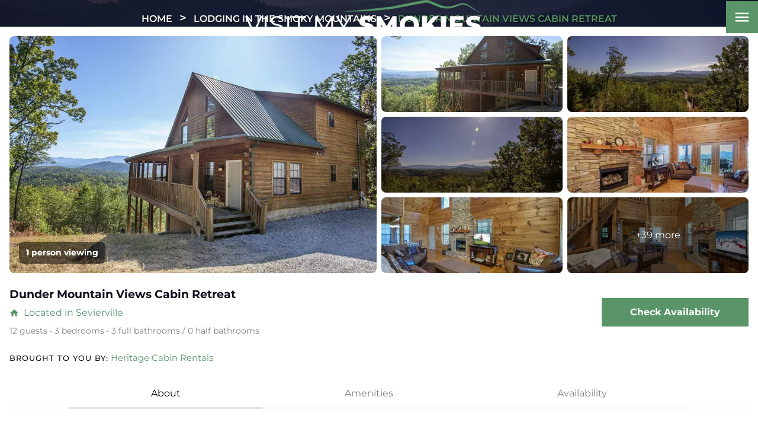

--- FILE ---
content_type: text/html; charset=utf-8
request_url: https://www.visitmysmokies.com/property-listings/dunder-mountain-views-cabin-retreat/
body_size: 12583
content:
<!DOCTYPE html><html lang="en"><head><meta charset="utf-8"><title>Dunder Mountain Views Cabin Retreat - 3 bedroom Cabins in Sevierville - Heritage Cabin Rentals</title><link rel="canonical" href="https://www.visitmysmokies.com/property-listings/dunder-mountain-views-cabin-retreat/"><link rel="prefetch" href="https://www.visitmysmokies.com"><style type="text/css">@font-face {font-family:Montserrat;font-style:normal;font-weight:100 900;src:url(/cf-fonts/v/montserrat/5.0.16/cyrillic/wght/normal.woff2);unicode-range:U+0301,U+0400-045F,U+0490-0491,U+04B0-04B1,U+2116;font-display:swap;}@font-face {font-family:Montserrat;font-style:normal;font-weight:100 900;src:url(/cf-fonts/v/montserrat/5.0.16/latin/wght/normal.woff2);unicode-range:U+0000-00FF,U+0131,U+0152-0153,U+02BB-02BC,U+02C6,U+02DA,U+02DC,U+0304,U+0308,U+0329,U+2000-206F,U+2074,U+20AC,U+2122,U+2191,U+2193,U+2212,U+2215,U+FEFF,U+FFFD;font-display:swap;}@font-face {font-family:Montserrat;font-style:normal;font-weight:100 900;src:url(/cf-fonts/v/montserrat/5.0.16/latin-ext/wght/normal.woff2);unicode-range:U+0100-02AF,U+0304,U+0308,U+0329,U+1E00-1E9F,U+1EF2-1EFF,U+2020,U+20A0-20AB,U+20AD-20CF,U+2113,U+2C60-2C7F,U+A720-A7FF;font-display:swap;}@font-face {font-family:Montserrat;font-style:normal;font-weight:100 900;src:url(/cf-fonts/v/montserrat/5.0.16/cyrillic-ext/wght/normal.woff2);unicode-range:U+0460-052F,U+1C80-1C88,U+20B4,U+2DE0-2DFF,U+A640-A69F,U+FE2E-FE2F;font-display:swap;}@font-face {font-family:Montserrat;font-style:normal;font-weight:100 900;src:url(/cf-fonts/v/montserrat/5.0.16/vietnamese/wght/normal.woff2);unicode-range:U+0102-0103,U+0110-0111,U+0128-0129,U+0168-0169,U+01A0-01A1,U+01AF-01B0,U+0300-0301,U+0303-0304,U+0308-0309,U+0323,U+0329,U+1EA0-1EF9,U+20AB;font-display:swap;}@font-face {font-family:Montserrat;font-style:italic;font-weight:100 900;src:url(/cf-fonts/v/montserrat/5.0.16/cyrillic/wght/italic.woff2);unicode-range:U+0301,U+0400-045F,U+0490-0491,U+04B0-04B1,U+2116;font-display:swap;}@font-face {font-family:Montserrat;font-style:italic;font-weight:100 900;src:url(/cf-fonts/v/montserrat/5.0.16/cyrillic-ext/wght/italic.woff2);unicode-range:U+0460-052F,U+1C80-1C88,U+20B4,U+2DE0-2DFF,U+A640-A69F,U+FE2E-FE2F;font-display:swap;}@font-face {font-family:Montserrat;font-style:italic;font-weight:100 900;src:url(/cf-fonts/v/montserrat/5.0.16/latin/wght/italic.woff2);unicode-range:U+0000-00FF,U+0131,U+0152-0153,U+02BB-02BC,U+02C6,U+02DA,U+02DC,U+0304,U+0308,U+0329,U+2000-206F,U+2074,U+20AC,U+2122,U+2191,U+2193,U+2212,U+2215,U+FEFF,U+FFFD;font-display:swap;}@font-face {font-family:Montserrat;font-style:italic;font-weight:100 900;src:url(/cf-fonts/v/montserrat/5.0.16/latin-ext/wght/italic.woff2);unicode-range:U+0100-02AF,U+0304,U+0308,U+0329,U+1E00-1E9F,U+1EF2-1EFF,U+2020,U+20A0-20AB,U+20AD-20CF,U+2113,U+2C60-2C7F,U+A720-A7FF;font-display:swap;}@font-face {font-family:Montserrat;font-style:italic;font-weight:100 900;src:url(/cf-fonts/v/montserrat/5.0.16/vietnamese/wght/italic.woff2);unicode-range:U+0102-0103,U+0110-0111,U+0128-0129,U+0168-0169,U+01A0-01A1,U+01AF-01B0,U+0300-0301,U+0303-0304,U+0308-0309,U+0323,U+0329,U+1EA0-1EF9,U+20AB;font-display:swap;}</style><link href="https://fonts.googleapis.com/icon?family=Material+Icons&amp;display=swap" rel="stylesheet"><script type="5c53c4d8ee2db323f4b832df-text/javascript">function pmTrackEvents(action, category, label) {
  if (typeof gtag === 'function') {
    gtag('event', action, {
      event_category: category,
      event_label: label
    });
  } else {
    console.warn('gtag is not defined');
  }
}</script><script async src="https://www.googletagmanager.com/gtag/js?id=G-TYRDETDJZV" type="5c53c4d8ee2db323f4b832df-text/javascript"></script><script type="5c53c4d8ee2db323f4b832df-text/javascript">window.dataLayer = window.dataLayer || [];
  function gtag(){dataLayer.push(arguments);}
  gtag('js', new Date());

  gtag('config', 'G-TYRDETDJZV');</script><script type="5c53c4d8ee2db323f4b832df-text/javascript">!function (g, s, q, r, d) {
    r = g[r] = g[r] || function () {
      (r.q = r.q || []).push(
        arguments)
    }; d = s.createElement(q); q = s.getElementsByTagName(q)[0];
    d.src = '//d1l6p2sc9645hc.cloudfront.net/tracker.js'; q.parentNode.
      insertBefore(d, q)
  }(window, document, 'script', '_gs');
  _gs('GSN-526654-K');</script><script type="5c53c4d8ee2db323f4b832df-text/javascript">var _dcq = _dcq || [];
  var _dcs = _dcs || {};
  _dcs.account = '6436079';

  (function () {
    var dc = document.createElement('script');
    dc.type = 'text/javascript'; dc.async = true;
    dc.src = '//tag.getdrip.com/6436079.js';
    var s = document.getElementsByTagName('script')[0];
    s.parentNode.insertBefore(dc, s);
  })();</script><script type="5c53c4d8ee2db323f4b832df-text/javascript">!function (f, b, e, v, n, t, s) {
    if (f.fbq) return; n = f.fbq = function () {
      n.callMethod ?
      n.callMethod.apply(n, arguments) : n.queue.push(arguments)
    };
    if (!f._fbq) f._fbq = n; n.push = n; n.loaded = !0; n.version = '2.0';
    n.queue = []; t = b.createElement(e); t.async = !0;
    t.src = v; s = b.getElementsByTagName(e)[0];
    s.parentNode.insertBefore(t, s)
  }(window, document, 'script',
    'https://connect.facebook.net/en_US/fbevents.js');
  fbq('init', '185148505723202');
  fbq('track', 'PageView');</script><noscript><img alt="facebook" height="1" width="1" style="display:none" src="https://www.facebook.com/tr?id=185148505723202&amp;ev=PageView&amp;noscript=1"></noscript><script type="5c53c4d8ee2db323f4b832df-text/javascript">(function(){ var s = document.createElement('script'); var h = document.querySelector('head') || document.body; s.src = 'https://acsbapp.com/apps/app/dist/js/app.js'; s.async = true; s.onload = function(){ acsbJS.init({ statementLink : '', footerHtml : '', hideMobile : false, hideTrigger : false, disableBgProcess : false, language : 'en', position : 'left', leadColor : '#6c8933', triggerColor : '#6c8933', triggerRadius : '50%', triggerPositionX : 'right', triggerPositionY : 'bottom', triggerIcon : 'people', triggerSize : 'medium', triggerOffsetX : 20, triggerOffsetY : 20, mobile : { triggerSize : 'small', triggerPositionX : 'right', triggerPositionY : 'center', triggerOffsetX : 10, triggerOffsetY : 0, triggerRadius : '50%' } }); }; h.appendChild(s); })();</script><script type="5c53c4d8ee2db323f4b832df-text/javascript">(function(w,d,t,r,u){var f,n,i;w[u]=w[u]||[],f=function(){var o={ti:"5549783"};o.q=w[u],w[u]=new UET(o),w[u].push("pageLoad")},n=d.createElement(t),n.src=r,n.async=1,n.onload=n.onreadystatechange=function(){var s=this.readyState;s&&s!=="loaded"&&s!=="complete"||(f(),n.onload=n.onreadystatechange=null)},i=d.getElementsByTagName(t)[0],i.parentNode.insertBefore(n,i)})(window,document,"script","//bat.bing.com/bat.js","uetq");</script><script src="https://cdn.debugbear.com/hHXpm1egNgEG.js" async type="5c53c4d8ee2db323f4b832df-text/javascript"></script><script type="5c53c4d8ee2db323f4b832df-text/javascript" async defer="defer" src="https://wvi.app/public/javascripts/185f6c23ebe0c87.js"></script><script async defer="defer" src="https://pagead2.googlesyndication.com/pagead/js/adsbygoogle.js" type="5c53c4d8ee2db323f4b832df-text/javascript"></script><script async src="https://js.alpixtrack.com/alphpixel.js?cust=3824303-557-WBIR" type="5c53c4d8ee2db323f4b832df-text/javascript"></script><meta name="p:domain_verify" content="766f31fcc80702cf74825f2de0acfeab"><meta name="google-site-verification" content="cr1H4T_4aLtxxlURsIcfImJ9pe8xm8kcpQuqkTJOj9Y"><meta name="google-site-verification" content="LCSbRZPcLGPuN0vHVfSK4AUOxlQqpID28MCpc-WZOR8"><script src="https://cdn.pagesense.io/js/imegonlinecom/534346e7437341dfaa164c14544fb16f.js" type="5c53c4d8ee2db323f4b832df-text/javascript"></script><script type="5c53c4d8ee2db323f4b832df-text/javascript">function trackOutboundLink(link, label) {

    try {
      _gaq.push(['_trackEvent', 'Outbound', 'Go To ', 'OB'.label, 1]);
    } catch (err) { }

    setTimeout(function () {
      window.open(link);
    }, 200);
  }</script><script type="5c53c4d8ee2db323f4b832df-text/javascript">(function(){if(!window.chatbase||window.chatbase("getState")!=="initialized"){window.chatbase=(...arguments)=>{if(!window.chatbase.q){window.chatbase.q=[]}window.chatbase.q.push(arguments)};window.chatbase=new Proxy(window.chatbase,{get(target,prop){if(prop==="q"){return target.q}return(...args)=>target(prop,...args)}})}const onLoad=function(){const script=document.createElement("script");script.src="https://visitmysmokies.aiassistantchat.com/embed.min.js";script.id="elMggOJkDCo14tpgk6KCQ";script.domain="visitmysmokies.aiassistantchat.com";document.body.appendChild(script)};if(document.readyState==="complete"){onLoad()}else{window.addEventListener("load",onLoad)}})();</script><script type="5c53c4d8ee2db323f4b832df-text/javascript">(function(w,d,s,l,i){w[l]=w[l]||[];w[l].push({'gtm.start':
new Date().getTime(),event:'gtm.js'});var f=d.getElementsByTagName(s)[0],
j=d.createElement(s),dl=l!='dataLayer'?'&l='+l:'';j.async=true;j.src=
'https://www.googletagmanager.com/gtm.js?id='+i+dl;f.parentNode.insertBefore(j,f);
})(window,document,'script','dataLayer','GTM-TZL42HS');</script><noscript><iframe src="https://www.googletagmanager.com/ns.html?id=GTM-TZL42HS" height="0" width="0" style="display:none;visibility:hidden"></iframe></noscript><script type="5c53c4d8ee2db323f4b832df-text/javascript">(function() {
  var script = document.createElement('script');
  script.setAttribute('data-project-id', '94bf0b90-8b54-4c01-8bb6-ec5a554e7c3f');
  script.src = 'https://ingest.promptwatch.com/js/client.min.js';
  document.head.appendChild(script);
})();</script><script type="5c53c4d8ee2db323f4b832df-text/javascript">!function () { if (window.t4hto4) console.log("WiserNotify pixel installed multiple time in this page"); else { window.t4hto4 = !0; var t = document, e = window, n = function () { var e = t.createElement("script"); e.type = "text/javascript", e.async = !0, e.src = "https://pt.wisernotify.com/pixel.js?ti=g84gkmf36scho", document.body.appendChild(e) }; "complete" === t.readyState ? n() : window.attachEvent ? e.attachEvent("onload", n) : e.addEventListener("load", n, !1) } }();</script><link href="https://fonts.googleapis.com/icon?family=Material+Icons&amp;display=swap" rel="stylesheet"><link rel="stylesheet" href="./style.css"><meta property="og:title" content="Dunder Mountain Views Cabin Retreat - 3 bedroom Cabins in Sevierville - Heritage Cabin Rentals"><meta property="og:type" content="website"><meta property="og:url" content="https://www.visitmysmokies.com/property-listings/dunder-mountain-views-cabin-retreat/"><meta property="og:image" content="https://www.visitmysmokies.com/media/67896029b8a951f8cc01fc6c/original.webp"><meta property="og:image" content="https://www.visitmysmokies.com/media/6789602ab8a951f8cc01fc6d/original.webp"><meta property="og:image" content="https://www.visitmysmokies.com/media/6789602bb8a951f8cc01fc6e/original.webp"><meta property="og:image" content="https://www.visitmysmokies.com/media/6789602cb8a951f8cc01fc6f/original.webp"><meta property="og:image" content="https://www.visitmysmokies.com/media/6789602db8a951f8cc01fc70/original.webp"><meta property="og:image" content="https://www.visitmysmokies.com/media/6789602db8a951f8cc01fc71/original.webp"><meta property="og:image" content="https://www.visitmysmokies.com/media/6789602eb8a951f8cc01fc72/original.webp"><meta property="og:image" content="https://www.visitmysmokies.com/media/6789602fb8a951f8cc01fc73/original.webp"><meta property="og:image" content="https://www.visitmysmokies.com/media/6789602fb8a951f8cc01fc74/original.webp"><meta property="og:image" content="https://www.visitmysmokies.com/media/67896030b8a951f8cc01fc75/original.webp"><meta property="og:description" content="Dunder Mountain Views Cabin Retreat is a 3 bedroom Cabins offered by Heritage Cabin Rentals and located in Sevierville."><meta property="og:locale" content="en_US"><meta property="og:site_name" content="Visit My Smokies"><meta name="viewport" content="width=device-width,initial-scale=1"><script type="5c53c4d8ee2db323f4b832df-text/javascript">let viewportMeta=document.head.querySelector('meta[name="viewport"]');if(!viewportMeta.content.match('maximum-scale')&&navigator.userAgent.match(/iPhone|iPad|iPod|iOS|mac/i)&&navigator.maxTouchPoints&&navigator.maxTouchPoints>1)viewportMeta.content+=',maximum-scale=1'</script><meta name="description" content="Dunder Mountain Views Cabin Retreat is a 3 bedroom Cabins offered by Heritage Cabin Rentals and located in Sevierville."><script type="application/ld+json">{"@context":"https://schema.org","@type":"BreadcrumbList","itemListElement":[{"@type":"ListItem","position":1,"item":{"@type":"WebPage","@id":"https://www.visitmysmokies.com/","name":"Home"}},{"@type":"ListItem","position":2,"item":{"@type":"WebPage","@id":"https://www.visitmysmokies.com/property-listings/dunder-mountain-views-cabin-retreat/","name":"Dunder Mountain Views Cabin Retreat - 3 bedroom Cabins in Sevierville - Heritage Cabin Rentals"}}]}</script><script type="application/ld+json">{"@context":"https://schema.org","@type":["Product","Accommodation"],"name":"Dunder Mountain Views Cabin Retreat","description":"<span style=\"font-size:11.0pt\"><span style=\"line-height:107%\"><span calibri=\"\" style=\"font-family:\">Dunder Mountain Views Cabin Retreat is a beautiful semi-private three level home nestled in a wooded setting in the Bluff Ridge area, offering gorgeous mountain views with 3 bedrooms, 3 bathrooms, sitting room, and game room.&nbsp; &nbsp;Guests will love the spaciously designed log cabin and the feeling of being surrounded by nature!&nbsp; &nbsp;&nbsp;The amenities are endless in this beautifully decorated cabin with WIFI, Roku, recessed lighting, ceiling fans, and the list goes on and it definitely has something for everyone to enjoy their time at the cabin! </span></span></span>","image":["https://www.visitmysmokies.com/media/67896029b8a951f8cc01fc6c/original.webp","https://www.visitmysmokies.com/media/6789602ab8a951f8cc01fc6d/original.webp","https://www.visitmysmokies.com/media/6789602bb8a951f8cc01fc6e/original.webp","https://www.visitmysmokies.com/media/6789602cb8a951f8cc01fc6f/original.webp","https://www.visitmysmokies.com/media/6789602db8a951f8cc01fc70/original.webp","https://www.visitmysmokies.com/media/6789602db8a951f8cc01fc71/original.webp","https://www.visitmysmokies.com/media/6789602eb8a951f8cc01fc72/original.webp","https://www.visitmysmokies.com/media/6789602fb8a951f8cc01fc73/original.webp","https://www.visitmysmokies.com/media/6789602fb8a951f8cc01fc74/original.webp","https://www.visitmysmokies.com/media/67896030b8a951f8cc01fc75/original.webp"],"aggregateRating":{"ratingCount":"0","reviewCount":"0","ratingValue":"NaN","@type":"AggregateRating"},"address":{"@type":"PostalAddress","addressCountry":"US","streetAddress":"1714 Pine Grove Road","addressLocality":"Sevierville","addressRegion":"TN","postalCode":"37876"},"geo":{"@type":"GeoCoordinates","latitude":"35.8162888","longitude":"-83.6339294"},"petsAllowed":true,"amenityFeature":[{"name":"Gas Grill","value":"True"},{"name":"Hot Tub","value":"True"},{"name":"Fireplace","value":"True"},{"name":"Gas Fireplace","value":"True"},{"name":"Game Room","value":"True"},{"name":"Pool Table","value":"True"},{"name":"Home Theatre","value":"True"},{"name":"Satellite TV","value":"True"},{"name":"Washer/ Dryer","value":"True"},{"name":"Keurig (pods not included)","value":"True"},{"name":"Internet/Wifi","value":"True"},{"name":"Internet Access","value":"True"},{"name":"Wifi","value":"True"},{"name":"Non-Smoking","value":"True"},{"name":"Mountain View","value":"True"}],"numberOfBedrooms":"3","numberOfFullBathrooms":"3"}</script><script type="application/ld+json">{"@context":"https://schema.org","@type":"BreadcrumbList","itemListElement":[{"@type":"ListItem","position":1,"item":{"@type":"WebPage","@id":"https://www.visitmysmokies.com/","name":"Home"}},{"@type":"ListItem","position":2,"item":{"@type":"WebPage","@id":"https://www.visitmysmokies.com/properties/","name":"Properties"}},{"@type":"ListItem","position":3,"item":{"@type":"WebPage","@id":"https://www.visitmysmokies.com/property-listings/dunder-mountain-views-cabin-retreat/","name":"Dunder Mountain Views Cabin Retreat - 3 bedroom Cabins in Sevierville - Heritage Cabin Rentals"}}]}</script><link rel="icon" href="/favicon_6723b678ae61a17736a6c53c.png"></head><body><header class="site-header nav_sec" data-cid-110><div class="container"><div class="nav mobile"><a class="nav_brand" href="/"><img src="/media/6824cd54210ee24e77e33520/medium.webp" alt="Visit_My_Smokies_logo_Color" loading="eager" decoding="async" height="57" width="398" class="mob static-media" data-cid-111></a><a class="nav_toggle" role="button"><span class="menu icon material-icons material-symbols-outlined" data-cid-112>menu</span></a><div class="navigation_collapse"><ul class="nav_links"><li><a href="/" target="_self">Home</a></li><li class="menu-has-children"><a href="/where-to-stay/" target="_self">Stay</a><i class="material-icons" onclick="if (!window.__cfRLUnblockHandlers) return false; toggleSubMenu(this)" data-cf-modified-5c53c4d8ee2db323f4b832df-="">chevron_right</i><div class="dropdown_menu"><ul><li><a class="childlink dropdown-item" href="/where-to-stay/cabins-chalets/" target>Cabin Rentals</a></li></ul><ul><li><a class="childlink dropdown-item" href="/where-to-stay/pigeon-forge-cabins/" target>Pigeon Forge Cabins</a></li></ul><ul><li><a class="childlink dropdown-item" href="/where-to-stay/gatinburg-cabins-chalets/" target>Gatlinburg Cabin Rentals</a></li></ul><ul><li><a class="childlink dropdown-item" href="/where-to-stay/sevierville-cabins/" target>Sevierville Cabins</a></li></ul><ul><li><a class="childlink dropdown-item" href="/where-to-stay/condos/" target>Condo Rentals</a></li></ul><ul><li><a class="childlink dropdown-item" href="/where-to-stay/bed-breakfasts/" target>Bed and Breakfasts</a></li></ul><ul><li><a class="childlink dropdown-item" href="/where-to-stay/campgrounds-rv/" target>Campgrounds and RV Parks</a></li></ul><ul><li><a class="childlink dropdown-item" href="/where-to-stay/campgrounds-rv/glamping/" target>Glamping in the Smokies</a></li></ul><ul><li><a class="childlink dropdown-item" href="/where-to-stay/reunions-groups/" target>Large Cabins for Groups</a></li></ul></div></li><li class="menu-has-children"><a href="/smoky-mountain-coupons/" target="_self">Save</a><i class="material-icons" onclick="if (!window.__cfRLUnblockHandlers) return false; toggleSubMenu(this)" data-cf-modified-5c53c4d8ee2db323f4b832df-="">chevron_right</i><div class="dropdown_menu"><ul><li><a class="childlink dropdown-item" href="/smoky-mountain-coupons/" target>Coupons &amp; Discounts</a></li></ul><ul><li><a class="childlink dropdown-item" href="/smoky-mountain-specials-list/" target>Cabin Specials</a></li></ul></div></li><li class="menu-has-children"><a href="/what-to-do/" target="_self">Play</a><i class="material-icons" onclick="if (!window.__cfRLUnblockHandlers) return false; toggleSubMenu(this)" data-cf-modified-5c53c4d8ee2db323f4b832df-="">chevron_right</i><div class="dropdown_menu"><ul><li><a class="childlink dropdown-item" href="/what-to-do/smoky-mountain-events/" target>Calendar of Events</a></li></ul><ul><li><a class="childlink dropdown-item" href="/what-to-do/attractions/" target>Attractions</a></li></ul><ul><li><a class="childlink dropdown-item" href="/what-to-do/shopping/" target>Shopping</a></li></ul><ul><li><a class="childlink dropdown-item" href="/what-to-do/dining/" target>Restaurants</a></li></ul><ul><li><a class="childlink dropdown-item" href="/what-to-do/arts-culture/" target>Arts and Crafts</a></li></ul><ul><li><a class="childlink dropdown-item" href="/weddings/" target>Weddings &amp; Romance</a></li></ul><ul><li><a class="childlink dropdown-item" href="/smoky-mountain-weather-forecasts/" target>Smoky Mountain Weather</a></li></ul></div></li><li class="menu-has-children"><a href="/area-information/" target="_self">Places To Go</a><i class="material-icons" onclick="if (!window.__cfRLUnblockHandlers) return false; toggleSubMenu(this)" data-cf-modified-5c53c4d8ee2db323f4b832df-="">chevron_right</i><div class="dropdown_menu"><ul><li><a class="childlink dropdown-item" href="/area-information/gatlinburg/" target>Gatlinburg</a></li></ul><ul><li><a class="childlink dropdown-item" href="/area-information/pigeon-forge/" target>Pigeon Forge</a></li></ul><ul><li><a class="childlink dropdown-item" href="/area-information/smoky-mountains/" target>The National Park</a></li></ul><ul><li><a class="childlink dropdown-item" href="/area-information/sevierville/" target>Sevierville</a></li></ul><ul><li><a class="childlink dropdown-item" href="/area-information/wears-valley/" target>Wears Valley</a></li></ul><ul><li><a class="childlink dropdown-item" href="/area-information/douglas-lake-tn/" target>Douglas Lake</a></li></ul><ul><li><a class="childlink dropdown-item" href="/area-information/sevier-county-tennessee/" target>Sevier County</a></li></ul><ul><li><a class="childlink dropdown-item" href="/area-information/maps-transportation/" target>Maps &amp; Transportation</a></li></ul><ul><li><a class="childlink dropdown-item" href="/smoky-mountains-photos/" target>Smoky Mountain Photos</a></li></ul></div></li><li><a href="/insiders-view/" target="_self">Insider&apos;s View</a></li><li><a href="/blog/" target="_self">Travel Tips</a></li></ul></div></div><div class="nav desktop"><a class="nav_brand" href="/"><img src="/media/6824cd54210ee24e77e33520/medium.webp" alt="Visit_My_Smokies_logo_Color" loading="eager" decoding="async" height="57" width="398" class="web static-media" data-cid-113></a><div class="menu-collapse closed"><i class="material-icons">menu</i></div></div></div><div class="menu-open"><div class="bg"><div id="image-placeholder"></div></div><div class="overlay"></div><div class="container"><div class="menu-parts"><div class="left"><ul class="nav_links right"><li><a href="/" target="_self">Home</a><div class="menu-image"><img src="/media/670d3822fb91998b7bda2ee3/xlarge.webp" alt="wildflowers in the smokies" loading="lazy" decoding="async" height="1066" width="1599" class="main_img static-media" data-cid-114></div></li><li class="menu-has-children"><a href="/where-to-stay/" target="_self">Stay</a><div class="menu-image"><img src="/media/67076f24fb91998b7bda269d/xlarge.webp" alt="breakfast in bed" loading="lazy" decoding="async" height="1067" width="1600" class="main_img static-media" data-cid-115></div><i class="material-icons" onclick="if (!window.__cfRLUnblockHandlers) return false; toggleSubMenu(this)" data-cf-modified-5c53c4d8ee2db323f4b832df-="">chevron_right</i><div class="dropdown_menu"><ul><li><a class="childlink dropdown-item" href="/where-to-stay/cabins-chalets/" target>Cabin Rentals</a></li><li><a class="childlink dropdown-item" href="/where-to-stay/pigeon-forge-cabins/" target>Pigeon Forge Cabins</a></li><li><a class="childlink dropdown-item" href="/where-to-stay/gatinburg-cabins-chalets/" target>Gatlinburg Cabin Rentals</a></li><li><a class="childlink dropdown-item" href="/where-to-stay/sevierville-cabins/" target>Sevierville Cabins</a></li><li><a class="childlink dropdown-item" href="/where-to-stay/condos/" target>Condo Rentals</a></li><li><a class="childlink dropdown-item" href="/where-to-stay/bed-breakfasts/" target>Bed and Breakfasts</a></li><li><a class="childlink dropdown-item" href="/where-to-stay/campgrounds-rv/" target>Campgrounds and RV Parks</a></li><li><a class="childlink dropdown-item" href="/where-to-stay/campgrounds-rv/glamping/" target>Glamping in the Smokies</a></li><li><a class="childlink dropdown-item" href="/where-to-stay/reunions-groups/" target>Large Cabins for Groups</a></li></ul></div></li><li class="menu-has-children"><a href="/smoky-mountain-coupons/" target="_self">Save</a><div class="menu-image"><img src="/media/670d8840fb91998b7bda30c2/xlarge.webp" alt="family browses internet" loading="lazy" decoding="async" height="1071" width="1600" class="main_img static-media" data-cid-116></div><i class="material-icons" onclick="if (!window.__cfRLUnblockHandlers) return false; toggleSubMenu(this)" data-cf-modified-5c53c4d8ee2db323f4b832df-="">chevron_right</i><div class="dropdown_menu"><ul><li><a class="childlink dropdown-item" href="/smoky-mountain-coupons/" target>Coupons &amp; Discounts</a></li><li><a class="childlink dropdown-item" href="/smoky-mountain-specials-list/" target>Cabin Specials</a></li></ul></div></li><li class="menu-has-children"><a href="/what-to-do/" target="_self">Play</a><div class="menu-image"><img src="/media/67095696fb91998b7bda2922/xlarge.webp" alt="downtown Gatlinburg" loading="lazy" decoding="async" height="1065" width="1599" class="main_img static-media" data-cid-117></div><i class="material-icons" onclick="if (!window.__cfRLUnblockHandlers) return false; toggleSubMenu(this)" data-cf-modified-5c53c4d8ee2db323f4b832df-="">chevron_right</i><div class="dropdown_menu"><ul><li><a class="childlink dropdown-item" href="/what-to-do/smoky-mountain-events/" target>Calendar of Events</a></li><li><a class="childlink dropdown-item" href="/what-to-do/attractions/" target>Attractions</a></li><li><a class="childlink dropdown-item" href="/what-to-do/shopping/" target>Shopping</a></li><li><a class="childlink dropdown-item" href="/what-to-do/dining/" target>Restaurants</a></li><li><a class="childlink dropdown-item" href="/what-to-do/arts-culture/" target>Arts and Crafts</a></li><li><a class="childlink dropdown-item" href="/weddings/" target>Weddings &amp; Romance</a></li><li><a class="childlink dropdown-item" href="/smoky-mountain-weather-forecasts/" target>Smoky Mountain Weather</a></li></ul></div></li><li class="menu-has-children"><a href="/area-information/" target="_self">Places To Go</a><div class="menu-image"><img src="/media/67094111fb91998b7bda28e6/xlarge.webp" alt="woman relaxes by waterfall" loading="lazy" decoding="async" height="1067" width="1599" class="main_img static-media" data-cid-118></div><i class="material-icons" onclick="if (!window.__cfRLUnblockHandlers) return false; toggleSubMenu(this)" data-cf-modified-5c53c4d8ee2db323f4b832df-="">chevron_right</i><div class="dropdown_menu"><ul><li><a class="childlink dropdown-item" href="/area-information/gatlinburg/" target="_self">Gatlinburg</a></li><li><a class="childlink dropdown-item" href="/area-information/pigeon-forge/" target="_self">Pigeon Forge</a></li><li><a class="childlink dropdown-item" href="/area-information/smoky-mountains/" target="_self">The National Park</a></li><li><a class="childlink dropdown-item" href="/area-information/sevierville/" target="_self">Sevierville</a></li><li><a class="childlink dropdown-item" href="/area-information/wears-valley/" target="_self">Wears Valley</a></li><li><a class="childlink dropdown-item" href="/area-information/douglas-lake-tn/" target="_self">Douglas Lake</a></li><li><a class="childlink dropdown-item" href="/area-information/sevier-county-tennessee/" target="_self">Sevier County</a></li><li><a class="childlink dropdown-item" href="/area-information/maps-transportation/" target="_self">Maps &amp; Transportation</a></li><li><a class="childlink dropdown-item" href="/smoky-mountains-photos/" target="_self">Smoky Mountain Photos</a></li></ul></div></li><li><a href="/insiders-view/" target="_self">Insider&apos;s View</a><div class="menu-image"><img src="/media/67095912fb91998b7bda2936/original.webp" alt="family enjoys view of the smokies" loading="lazy" decoding="async" height="1066" width="1599" class="main_img static-media" data-cid-119></div></li><li><a href="/blog/" target="_self">Travel Tips</a><div class="menu-image"><img src="/media/67094e61fb91998b7bda28f8/xlarge.webp" alt="woman enjoying Smokies view" loading="lazy" decoding="async" height="1066" width="1599" class="main_img static-media" data-cid-120></div></li></ul></div></div></div></div><script type="5c53c4d8ee2db323f4b832df-text/javascript">window.toggleMenu = () => {
    var x = document.querySelector('.navigation_collapse');
    var body = document.body; // Reference to the body tag
    var menuIcon = document.querySelector(".nav_toggle .menu.icon");

    // Toggle the navigation menu visibility
    x.style.display = (x.style.display === "none" || x.style.display === "") ? "block" : "none";

    // Update the menu icon
    menuIcon.innerHTML = (x.style.display === "none" || x.style.display === "") ? "menu" : "close";

    // Add or remove the menu_show class on the body tag
    if (x.style.display === "block") {
        body.classList.add('menu_show'); // Add class when menu is open
    } else {
        body.classList.remove('menu_show'); // Remove class when menu is closed
        closeAllDropdowns();
    }
};

const toggle = document.querySelector(".nav_toggle .menu.icon")
if (toggle) {
    toggle.addEventListener("click", toggleMenu)
}

window.toggleSubMenu = function (item) {
    // Get the parent menu item
    const menuItem = item.parentNode;

    // Check if the clicked submenu is already open
    const isOpen = menuItem.classList.contains('open-nav');

    // Close all other submenus
    const allSubMenus = document.querySelectorAll('.open-nav');
    allSubMenus.forEach(subMenu => {
        // Remove 'open-nav' class from the submenu
        subMenu.classList.remove('open-nav');

        // Change the icon back to 'chevron_right'
        const icon = subMenu.querySelector('.material-icons');
        if (icon) {
            icon.innerHTML = "chevron_right"; // Reset icon
        }
    });

    // If it was not open, open it; otherwise, keep it closed
    if (!isOpen) {
        menuItem.classList.add('open-nav');
        item.innerHTML = "expand_more";
    } else {
        item.innerHTML = "chevron_right";
    }
}

// Function to close all dropdowns
function closeAllDropdowns() {
    let allDropdowns = document.querySelectorAll('.nav_links .menu-has-children ');
    allDropdowns.forEach((dropdown) => {
        //dropdown.querySelector('.dropdown_menu').style.display = "none";
        dropdown.classList.remove('open-nav');
        dropdown.querySelector('.material-icons').innerHTML = "chevron_right"; // Reset the icon
    });
}

const currentUrl = window.location.origin + window.location.pathname; // Get current URL

// Loop through all menu links and check if they match the current URL
document.querySelectorAll('.nav_links a').forEach(link => {
    const parentLi = link.closest('li a');

    if (link.href === currentUrl) {
        link.classList.add('active');
        parentLi.classList.add('active'); // Add active to the parent li

        // If the link is inside a dropdown, open it
        const dropdownMenu = parentLi.querySelector('.dropdown_menu');
        if (dropdownMenu) parentLi.classList.add('open-nav');
    }
});

// Check if any child inside the dropdown has 'active' class and add it to the parent li
document.querySelectorAll('.nav_links li').forEach(parentLi => {
    if (parentLi.querySelector('.dropdown_menu .active')) {
        parentLi.classList.add('active');
    }
});

window.addEventListener('resize', () => {
    document.querySelector('.navigation_collapse').style.display = (window.innerWidth > 991) ? "flex" : "none";
    document.querySelector(".nav_toggle .menu.icon").innerHTML = "menu";
})


document.querySelector('.menu-collapse').addEventListener('click', function () {
    const menu = document.querySelector('.menu-open');
    const icon = this.querySelector('i.material-icons');

    if (menu.classList.contains('open')) {
        menu.classList.remove('open');
        this.classList.add('closed');
        icon.textContent = 'menu'; // Switch back to menu icon
    } else {
        menu.classList.add('open');
        this.classList.remove('closed');
        icon.textContent = 'close'; // Switch to close icon
    }
});


const siteHeader = document.querySelector('.site-header');

if (document.querySelector('.interior.no-header')) {
    siteHeader.classList.add('header-sticky');
} else {
    window.addEventListener('scroll', () => {
        siteHeader.classList.toggle('header-sticky', window.scrollY > 0);
    });
}


// Select all top-level menu items excluding items inside .dropdown-menu
const menuItems = document.querySelectorAll('ul.nav_links > li:not(.dropdown-menu li)');

const imagePlaceholder = document.getElementById('image-placeholder');
let currentImage = null;
let hideTimeout; // Timeout for hiding content

// Function to show the image and apply transition
function showImage(imageSrc) {
    if (currentImage !== imageSrc) {
        currentImage = imageSrc;
        imagePlaceholder.innerHTML = '';
        const img = document.createElement('img');
        img.src = imageSrc;
        img.style.maxWidth = '100%';
        img.style.maxHeight = '100%';
        img.style.opacity = '0';
        img.style.transform = 'translateY(-10px)';
        img.style.transition = 'opacity 0.2s ease, transform 0.2s ease'; // Reduced transition time
        img.addEventListener('load', function () {
            imagePlaceholder.appendChild(img);
            // Apply transition immediately
            requestAnimationFrame(() => {
                img.style.opacity = '1';
                img.style.transform = 'translateY(0)';
            });
        });
    }
}


// Function to hide the image
function hideImage() {
    const img = imagePlaceholder.querySelector('img');
    if (img) {
        img.style.opacity = '0';
        img.style.transform = 'translateY(-20px)';
        setTimeout(() => {
            imagePlaceholder.innerHTML = '';
            currentImage = null;
        }, 1000);
    }
}

// Add hover event listeners to each top-level menu item (excluding those inside .dropdown-menu)
menuItems.forEach(item => {
    const imageElement = item.querySelector('.menu-image img');

    // Show the content on hover
    item.addEventListener('mouseenter', function () {
        clearTimeout(hideTimeout);
        if (imageElement && imageElement.src) {
            showImage(imageElement.src);
        }
    });

    // Delay hiding the content when leaving the item
    item.addEventListener('mouseleave', function () {
        hideTimeout = setTimeout(() => {
            if (!item.matches(':hover') && !imagePlaceholder.matches(':hover')) {
                hideImage();
            }
        }, 1000);
    });


    // Prevent disappearing when hovering over the image
    imagePlaceholder.addEventListener('mouseenter', function () {
        clearTimeout(hideTimeout);
    });

    imagePlaceholder.addEventListener('mouseleave', function () {
        hideTimeout = setTimeout(() => {
            hideImage();
        }, 1000);
    });
});</script></header><div class="page-body"><div class="header-block"><div class="site-hero inner_head" data-cid-1><div class="overlay"></div><img src="/media/677d49702832fdcf7efd1723/xlarge.webp" alt="foggy smoky mountains" loading="lazy" decoding="async" height="447" width="1599" autoplay="true" muted="true" loop="true" class="static-media" data-cid-2><div class="head_cap"><div class="container"><h1>Dunder Mountain Views Cabin Retreat - 3 bedroom Cabins in Sevierville - Heritage Cabin Rentals</h1><ul class="site-breadcrumb breadcrum" data-cid-3><li><a href="/">Home</a></li><li><a href="/where-to-stay/">Lodging in the Smoky Mountains</a></li><li>Dunder Mountain Views Cabin Retreat</li></ul></div></div></div></div><div class="property-listing-page"><div class="rezemotion-property-images with-view-count" unit-id="422374" show-view-count="true" data-cid-4><div class="image-grid"><div class="image" onclick="if (!window.__cfRLUnblockHandlers) return false; showRezEmotionPropertyImagesDialog(event, 0)" data-cf-modified-5c53c4d8ee2db323f4b832df-=""><img src="/media/67896029b8a951f8cc01fc6c/large.webp" alt="155482781" loading="lazy" decoding="async" height="534" width="800" class="static-media" data-cid-5><div class="more-button" onclick="if (!window.__cfRLUnblockHandlers) return false; showRezEmotionPropertyImagesDialog(event, 0)" data-cf-modified-5c53c4d8ee2db323f4b832df-="">View 45 images</div><div class="view-count" style="display:none"></div></div><div class="image" onclick="if (!window.__cfRLUnblockHandlers) return false; showRezEmotionPropertyImagesDialog(event, 1)" data-cf-modified-5c53c4d8ee2db323f4b832df-=""><img src="/media/6789602ab8a951f8cc01fc6d/medium.webp" alt="155482782" loading="lazy" decoding="async" height="267" width="400" class="static-media" data-cid-6></div><div class="image" onclick="if (!window.__cfRLUnblockHandlers) return false; showRezEmotionPropertyImagesDialog(event, 2)" data-cf-modified-5c53c4d8ee2db323f4b832df-=""><img src="/media/6789602bb8a951f8cc01fc6e/medium.webp" alt="155482737" loading="lazy" decoding="async" height="267" width="400" class="static-media" data-cid-7></div><div class="image" onclick="if (!window.__cfRLUnblockHandlers) return false; showRezEmotionPropertyImagesDialog(event, 3)" data-cf-modified-5c53c4d8ee2db323f4b832df-=""><img src="/media/6789602cb8a951f8cc01fc6f/medium.webp" alt="155482738" loading="lazy" decoding="async" height="267" width="400" class="static-media" data-cid-8><div class="more-scrim small">+42 more</div></div><div class="image" onclick="if (!window.__cfRLUnblockHandlers) return false; showRezEmotionPropertyImagesDialog(event, 4)" data-cf-modified-5c53c4d8ee2db323f4b832df-=""><img src="/media/6789602db8a951f8cc01fc70/medium.webp" alt="155482758" loading="lazy" decoding="async" height="267" width="400" class="static-media" data-cid-9></div><div class="image" onclick="if (!window.__cfRLUnblockHandlers) return false; showRezEmotionPropertyImagesDialog(event, 5)" data-cf-modified-5c53c4d8ee2db323f4b832df-=""><img src="/media/6789602db8a951f8cc01fc71/medium.webp" alt="155482778" loading="lazy" decoding="async" height="267" width="400" class="static-media" data-cid-10></div><div class="image" onclick="if (!window.__cfRLUnblockHandlers) return false; showRezEmotionPropertyImagesDialog(event, 6)" data-cf-modified-5c53c4d8ee2db323f4b832df-=""><img src="/media/6789602eb8a951f8cc01fc72/medium.webp" alt="155482777" loading="lazy" decoding="async" height="267" width="400" class="static-media" data-cid-11><div class="more-scrim">+39 more</div></div></div><div class="images-dialog"><div class="scrim" onclick="if (!window.__cfRLUnblockHandlers) return false; hideRezEmotionPropertyImagesDialog(event)" data-cf-modified-5c53c4d8ee2db323f4b832df-=""></div><div class="dialog"><div class="top-bar"><div class="close-button" onclick="if (!window.__cfRLUnblockHandlers) return false; hideRezEmotionPropertyImagesDialog(event)" data-cf-modified-5c53c4d8ee2db323f4b832df-=""><i class="material-icons">close</i></div></div><div class="images"><div class="image"><img src="/media/67896029b8a951f8cc01fc6c/large.webp" alt="155482781" loading="lazy" decoding="async" height="534" width="800" onclick="if (!window.__cfRLUnblockHandlers) return false; showRezEmotionPropertyImagesSlider(event, 0)" class="static-media" data-cid-12 data-cf-modified-5c53c4d8ee2db323f4b832df-=""></div><div class="image"><img src="/media/6789602ab8a951f8cc01fc6d/large.webp" alt="155482782" loading="lazy" decoding="async" height="534" width="800" onclick="if (!window.__cfRLUnblockHandlers) return false; showRezEmotionPropertyImagesSlider(event, 1)" class="static-media" data-cid-13 data-cf-modified-5c53c4d8ee2db323f4b832df-=""></div><div class="image"><img src="/media/6789602bb8a951f8cc01fc6e/large.webp" alt="155482737" loading="lazy" decoding="async" height="534" width="800" onclick="if (!window.__cfRLUnblockHandlers) return false; showRezEmotionPropertyImagesSlider(event, 2)" class="static-media" data-cid-14 data-cf-modified-5c53c4d8ee2db323f4b832df-=""></div><div class="image"><img src="/media/6789602cb8a951f8cc01fc6f/large.webp" alt="155482738" loading="lazy" decoding="async" height="534" width="800" onclick="if (!window.__cfRLUnblockHandlers) return false; showRezEmotionPropertyImagesSlider(event, 3)" class="static-media" data-cid-15 data-cf-modified-5c53c4d8ee2db323f4b832df-=""></div><div class="image"><img src="/media/6789602db8a951f8cc01fc70/large.webp" alt="155482758" loading="lazy" decoding="async" height="534" width="800" onclick="if (!window.__cfRLUnblockHandlers) return false; showRezEmotionPropertyImagesSlider(event, 4)" class="static-media" data-cid-16 data-cf-modified-5c53c4d8ee2db323f4b832df-=""></div><div class="image"><img src="/media/6789602db8a951f8cc01fc71/large.webp" alt="155482778" loading="lazy" decoding="async" height="534" width="800" onclick="if (!window.__cfRLUnblockHandlers) return false; showRezEmotionPropertyImagesSlider(event, 5)" class="static-media" data-cid-17 data-cf-modified-5c53c4d8ee2db323f4b832df-=""></div><div class="image"><img src="/media/6789602eb8a951f8cc01fc72/large.webp" alt="155482777" loading="lazy" decoding="async" height="534" width="800" onclick="if (!window.__cfRLUnblockHandlers) return false; showRezEmotionPropertyImagesSlider(event, 6)" class="static-media" data-cid-18 data-cf-modified-5c53c4d8ee2db323f4b832df-=""></div><div class="image"><img src="/media/6789602fb8a951f8cc01fc73/large.webp" alt="155482757" loading="lazy" decoding="async" height="534" width="800" onclick="if (!window.__cfRLUnblockHandlers) return false; showRezEmotionPropertyImagesSlider(event, 7)" class="static-media" data-cid-19 data-cf-modified-5c53c4d8ee2db323f4b832df-=""></div><div class="image"><img src="/media/6789602fb8a951f8cc01fc74/large.webp" alt="155482756" loading="lazy" decoding="async" height="534" width="800" onclick="if (!window.__cfRLUnblockHandlers) return false; showRezEmotionPropertyImagesSlider(event, 8)" class="static-media" data-cid-20 data-cf-modified-5c53c4d8ee2db323f4b832df-=""></div><div class="image"><img src="/media/67896030b8a951f8cc01fc75/large.webp" alt="155482776" loading="lazy" decoding="async" height="534" width="800" onclick="if (!window.__cfRLUnblockHandlers) return false; showRezEmotionPropertyImagesSlider(event, 9)" class="static-media" data-cid-21 data-cf-modified-5c53c4d8ee2db323f4b832df-=""></div><div class="image"><img src="/media/67896031b8a951f8cc01fc76/large.webp" alt="155482774" loading="lazy" decoding="async" height="534" width="800" onclick="if (!window.__cfRLUnblockHandlers) return false; showRezEmotionPropertyImagesSlider(event, 10)" class="static-media" data-cid-22 data-cf-modified-5c53c4d8ee2db323f4b832df-=""></div><div class="image"><img src="/media/67896032b8a951f8cc01fc77/large.webp" alt="155482773" loading="lazy" decoding="async" height="534" width="800" onclick="if (!window.__cfRLUnblockHandlers) return false; showRezEmotionPropertyImagesSlider(event, 11)" class="static-media" data-cid-23 data-cf-modified-5c53c4d8ee2db323f4b832df-=""></div><div class="image"><img src="/media/67896032b8a951f8cc01fc78/large.webp" alt="155482760" loading="lazy" decoding="async" height="534" width="800" onclick="if (!window.__cfRLUnblockHandlers) return false; showRezEmotionPropertyImagesSlider(event, 12)" class="static-media" data-cid-24 data-cf-modified-5c53c4d8ee2db323f4b832df-=""></div><div class="image"><img src="/media/67896033b8a951f8cc01fc79/large.webp" alt="155482759" loading="lazy" decoding="async" height="534" width="800" onclick="if (!window.__cfRLUnblockHandlers) return false; showRezEmotionPropertyImagesSlider(event, 13)" class="static-media" data-cid-25 data-cf-modified-5c53c4d8ee2db323f4b832df-=""></div><div class="image"><img src="/media/67896035b8a951f8cc01fc7a/large.webp" alt="155482775" loading="lazy" decoding="async" height="534" width="800" onclick="if (!window.__cfRLUnblockHandlers) return false; showRezEmotionPropertyImagesSlider(event, 14)" class="static-media" data-cid-26 data-cf-modified-5c53c4d8ee2db323f4b832df-=""></div><div class="image"><img src="/media/67896036b8a951f8cc01fc7b/large.webp" alt="155482761" loading="lazy" decoding="async" height="534" width="800" onclick="if (!window.__cfRLUnblockHandlers) return false; showRezEmotionPropertyImagesSlider(event, 15)" class="static-media" data-cid-27 data-cf-modified-5c53c4d8ee2db323f4b832df-=""></div><div class="image"><img src="/media/67896038b8a951f8cc01fc7c/large.webp" alt="155482739" loading="lazy" decoding="async" height="534" width="800" onclick="if (!window.__cfRLUnblockHandlers) return false; showRezEmotionPropertyImagesSlider(event, 16)" class="static-media" data-cid-28 data-cf-modified-5c53c4d8ee2db323f4b832df-=""></div><div class="image"><img src="/media/67896038b8a951f8cc01fc7d/large.webp" alt="155482740" loading="lazy" decoding="async" height="534" width="800" onclick="if (!window.__cfRLUnblockHandlers) return false; showRezEmotionPropertyImagesSlider(event, 17)" class="static-media" data-cid-29 data-cf-modified-5c53c4d8ee2db323f4b832df-=""></div><div class="image"><img src="/media/67896039b8a951f8cc01fc7e/large.webp" alt="155482741" loading="lazy" decoding="async" height="534" width="800" onclick="if (!window.__cfRLUnblockHandlers) return false; showRezEmotionPropertyImagesSlider(event, 18)" class="static-media" data-cid-30 data-cf-modified-5c53c4d8ee2db323f4b832df-=""></div><div class="image"><img src="/media/6789603ab8a951f8cc01fc7f/large.webp" alt="155482742" loading="lazy" decoding="async" height="534" width="800" onclick="if (!window.__cfRLUnblockHandlers) return false; showRezEmotionPropertyImagesSlider(event, 19)" class="static-media" data-cid-31 data-cf-modified-5c53c4d8ee2db323f4b832df-=""></div><div class="image"><img src="/media/6789603bb8a951f8cc01fc80/large.webp" alt="155482743" loading="lazy" decoding="async" height="534" width="800" onclick="if (!window.__cfRLUnblockHandlers) return false; showRezEmotionPropertyImagesSlider(event, 20)" class="static-media" data-cid-32 data-cf-modified-5c53c4d8ee2db323f4b832df-=""></div><div class="image"><img src="/media/6789603cb8a951f8cc01fc81/large.webp" alt="155482744" loading="lazy" decoding="async" height="534" width="800" onclick="if (!window.__cfRLUnblockHandlers) return false; showRezEmotionPropertyImagesSlider(event, 21)" class="static-media" data-cid-33 data-cf-modified-5c53c4d8ee2db323f4b832df-=""></div><div class="image"><img src="/media/6789603cb8a951f8cc01fc82/large.webp" alt="155482745" loading="lazy" decoding="async" height="534" width="800" onclick="if (!window.__cfRLUnblockHandlers) return false; showRezEmotionPropertyImagesSlider(event, 22)" class="static-media" data-cid-34 data-cf-modified-5c53c4d8ee2db323f4b832df-=""></div><div class="image"><img src="/media/6789603db8a951f8cc01fc83/large.webp" alt="155482746" loading="lazy" decoding="async" height="534" width="800" onclick="if (!window.__cfRLUnblockHandlers) return false; showRezEmotionPropertyImagesSlider(event, 23)" class="static-media" data-cid-35 data-cf-modified-5c53c4d8ee2db323f4b832df-=""></div><div class="image"><img src="/media/6789603eb8a951f8cc01fc84/large.webp" alt="155482747" loading="lazy" decoding="async" height="534" width="800" onclick="if (!window.__cfRLUnblockHandlers) return false; showRezEmotionPropertyImagesSlider(event, 24)" class="static-media" data-cid-36 data-cf-modified-5c53c4d8ee2db323f4b832df-=""></div><div class="image"><img src="/media/6789603eb8a951f8cc01fc85/large.webp" alt="155482748" loading="lazy" decoding="async" height="534" width="800" onclick="if (!window.__cfRLUnblockHandlers) return false; showRezEmotionPropertyImagesSlider(event, 25)" class="static-media" data-cid-37 data-cf-modified-5c53c4d8ee2db323f4b832df-=""></div><div class="image"><img src="/media/6789603fb8a951f8cc01fc86/large.webp" alt="155482749" loading="lazy" decoding="async" height="534" width="800" onclick="if (!window.__cfRLUnblockHandlers) return false; showRezEmotionPropertyImagesSlider(event, 26)" class="static-media" data-cid-38 data-cf-modified-5c53c4d8ee2db323f4b832df-=""></div><div class="image"><img src="/media/6789603fb8a951f8cc01fc87/large.webp" alt="155482750" loading="lazy" decoding="async" height="534" width="800" onclick="if (!window.__cfRLUnblockHandlers) return false; showRezEmotionPropertyImagesSlider(event, 27)" class="static-media" data-cid-39 data-cf-modified-5c53c4d8ee2db323f4b832df-=""></div><div class="image"><img src="/media/67896040b8a951f8cc01fc88/large.webp" alt="155482751" loading="lazy" decoding="async" height="534" width="800" onclick="if (!window.__cfRLUnblockHandlers) return false; showRezEmotionPropertyImagesSlider(event, 28)" class="static-media" data-cid-40 data-cf-modified-5c53c4d8ee2db323f4b832df-=""></div><div class="image"><img src="/media/67896041b8a951f8cc01fc89/large.webp" alt="155482752" loading="lazy" decoding="async" height="533" width="800" onclick="if (!window.__cfRLUnblockHandlers) return false; showRezEmotionPropertyImagesSlider(event, 29)" class="static-media" data-cid-41 data-cf-modified-5c53c4d8ee2db323f4b832df-=""></div><div class="image"><img src="/media/67896042b8a951f8cc01fc8a/large.webp" alt="155482753" loading="lazy" decoding="async" height="534" width="800" onclick="if (!window.__cfRLUnblockHandlers) return false; showRezEmotionPropertyImagesSlider(event, 30)" class="static-media" data-cid-42 data-cf-modified-5c53c4d8ee2db323f4b832df-=""></div><div class="image"><img src="/media/67896042b8a951f8cc01fc8b/large.webp" alt="155482754" loading="lazy" decoding="async" height="534" width="800" onclick="if (!window.__cfRLUnblockHandlers) return false; showRezEmotionPropertyImagesSlider(event, 31)" class="static-media" data-cid-43 data-cf-modified-5c53c4d8ee2db323f4b832df-=""></div><div class="image"><img src="/media/67896043b8a951f8cc01fc8c/large.webp" alt="155482755" loading="lazy" decoding="async" height="533" width="800" onclick="if (!window.__cfRLUnblockHandlers) return false; showRezEmotionPropertyImagesSlider(event, 32)" class="static-media" data-cid-44 data-cf-modified-5c53c4d8ee2db323f4b832df-=""></div><div class="image"><img src="/media/67896045b8a951f8cc01fc8d/large.webp" alt="155482762" loading="lazy" decoding="async" height="534" width="800" onclick="if (!window.__cfRLUnblockHandlers) return false; showRezEmotionPropertyImagesSlider(event, 33)" class="static-media" data-cid-45 data-cf-modified-5c53c4d8ee2db323f4b832df-=""></div><div class="image"><img src="/media/67896045b8a951f8cc01fc8e/large.webp" alt="155482763" loading="lazy" decoding="async" height="534" width="800" onclick="if (!window.__cfRLUnblockHandlers) return false; showRezEmotionPropertyImagesSlider(event, 34)" class="static-media" data-cid-46 data-cf-modified-5c53c4d8ee2db323f4b832df-=""></div><div class="image"><img src="/media/67896046b8a951f8cc01fc8f/large.webp" alt="155482764" loading="lazy" decoding="async" height="534" width="800" onclick="if (!window.__cfRLUnblockHandlers) return false; showRezEmotionPropertyImagesSlider(event, 35)" class="static-media" data-cid-47 data-cf-modified-5c53c4d8ee2db323f4b832df-=""></div><div class="image"><img src="/media/67896047b8a951f8cc01fc90/large.webp" alt="155482765" loading="lazy" decoding="async" height="534" width="800" onclick="if (!window.__cfRLUnblockHandlers) return false; showRezEmotionPropertyImagesSlider(event, 36)" class="static-media" data-cid-48 data-cf-modified-5c53c4d8ee2db323f4b832df-=""></div><div class="image"><img src="/media/67896047b8a951f8cc01fc91/large.webp" alt="155482766" loading="lazy" decoding="async" height="534" width="800" onclick="if (!window.__cfRLUnblockHandlers) return false; showRezEmotionPropertyImagesSlider(event, 37)" class="static-media" data-cid-49 data-cf-modified-5c53c4d8ee2db323f4b832df-=""></div><div class="image"><img src="/media/67896048b8a951f8cc01fc92/large.webp" alt="155482767" loading="lazy" decoding="async" height="534" width="800" onclick="if (!window.__cfRLUnblockHandlers) return false; showRezEmotionPropertyImagesSlider(event, 38)" class="static-media" data-cid-50 data-cf-modified-5c53c4d8ee2db323f4b832df-=""></div><div class="image"><img src="/media/67896049b8a951f8cc01fc93/large.webp" alt="155482768" loading="lazy" decoding="async" height="534" width="800" onclick="if (!window.__cfRLUnblockHandlers) return false; showRezEmotionPropertyImagesSlider(event, 39)" class="static-media" data-cid-51 data-cf-modified-5c53c4d8ee2db323f4b832df-=""></div><div class="image"><img src="/media/6789604bb8a951f8cc01fc94/large.webp" alt="155482769" loading="lazy" decoding="async" height="534" width="800" onclick="if (!window.__cfRLUnblockHandlers) return false; showRezEmotionPropertyImagesSlider(event, 40)" class="static-media" data-cid-52 data-cf-modified-5c53c4d8ee2db323f4b832df-=""></div><div class="image"><img src="/media/6789604bb8a951f8cc01fc95/large.webp" alt="155482770" loading="lazy" decoding="async" height="534" width="800" onclick="if (!window.__cfRLUnblockHandlers) return false; showRezEmotionPropertyImagesSlider(event, 41)" class="static-media" data-cid-53 data-cf-modified-5c53c4d8ee2db323f4b832df-=""></div><div class="image"><img src="/media/6789604cb8a951f8cc01fc96/large.webp" alt="155482771" loading="lazy" decoding="async" height="533" width="800" onclick="if (!window.__cfRLUnblockHandlers) return false; showRezEmotionPropertyImagesSlider(event, 42)" class="static-media" data-cid-54 data-cf-modified-5c53c4d8ee2db323f4b832df-=""></div><div class="image"><img src="/media/6789604db8a951f8cc01fc97/large.webp" alt="155482772" loading="lazy" decoding="async" height="534" width="800" onclick="if (!window.__cfRLUnblockHandlers) return false; showRezEmotionPropertyImagesSlider(event, 43)" class="static-media" data-cid-55 data-cf-modified-5c53c4d8ee2db323f4b832df-=""></div><div class="image"><img src="/media/6789604db8a951f8cc01fc98/large.webp" alt="155482779" loading="lazy" decoding="async" height="534" width="800" onclick="if (!window.__cfRLUnblockHandlers) return false; showRezEmotionPropertyImagesSlider(event, 44)" class="static-media" data-cid-56 data-cf-modified-5c53c4d8ee2db323f4b832df-=""></div><div class="image"><img src="/media/6789604eb8a951f8cc01fc99/large.webp" alt="155482780" loading="lazy" decoding="async" height="534" width="800" onclick="if (!window.__cfRLUnblockHandlers) return false; showRezEmotionPropertyImagesSlider(event, 45)" class="static-media" data-cid-57 data-cf-modified-5c53c4d8ee2db323f4b832df-=""></div></div></div></div><div class="images-slider dark"><div class="count"><div class="number">1 / 46</div></div><div class="image visible"><img src="/media/67896029b8a951f8cc01fc6c/xlarge.webp" alt="155482781" loading="lazy" decoding="async" height="1068" width="1599" class="static-media" data-cid-58></div><div class="caption visible"></div><div class="image preloading"><img src="/media/6789602ab8a951f8cc01fc6d/xlarge.webp" alt="155482782" loading="lazy" decoding="async" height="1068" width="1599" class="static-media" data-cid-59></div><div class="caption"></div><div class="image"><img src="/media/6789602bb8a951f8cc01fc6e/xlarge.webp" alt="155482737" loading="lazy" decoding="async" height="1068" width="1599" class="static-media" data-cid-60></div><div class="caption"></div><div class="image"><img src="/media/6789602cb8a951f8cc01fc6f/xlarge.webp" alt="155482738" loading="lazy" decoding="async" height="1068" width="1599" class="static-media" data-cid-61></div><div class="caption"></div><div class="image"><img src="/media/6789602db8a951f8cc01fc70/xlarge.webp" alt="155482758" loading="lazy" decoding="async" height="1068" width="1599" class="static-media" data-cid-62></div><div class="caption"></div><div class="image"><img src="/media/6789602db8a951f8cc01fc71/xlarge.webp" alt="155482778" loading="lazy" decoding="async" height="1068" width="1599" class="static-media" data-cid-63></div><div class="caption"></div><div class="image"><img src="/media/6789602eb8a951f8cc01fc72/xlarge.webp" alt="155482777" loading="lazy" decoding="async" height="1068" width="1599" class="static-media" data-cid-64></div><div class="caption"></div><div class="image"><img src="/media/6789602fb8a951f8cc01fc73/xlarge.webp" alt="155482757" loading="lazy" decoding="async" height="1068" width="1599" class="static-media" data-cid-65></div><div class="caption"></div><div class="image"><img src="/media/6789602fb8a951f8cc01fc74/xlarge.webp" alt="155482756" loading="lazy" decoding="async" height="1068" width="1599" class="static-media" data-cid-66></div><div class="caption"></div><div class="image"><img src="/media/67896030b8a951f8cc01fc75/xlarge.webp" alt="155482776" loading="lazy" decoding="async" height="1068" width="1599" class="static-media" data-cid-67></div><div class="caption"></div><div class="image"><img src="/media/67896031b8a951f8cc01fc76/xlarge.webp" alt="155482774" loading="lazy" decoding="async" height="1068" width="1599" class="static-media" data-cid-68></div><div class="caption"></div><div class="image"><img src="/media/67896032b8a951f8cc01fc77/xlarge.webp" alt="155482773" loading="lazy" decoding="async" height="1068" width="1599" class="static-media" data-cid-69></div><div class="caption"></div><div class="image"><img src="/media/67896032b8a951f8cc01fc78/xlarge.webp" alt="155482760" loading="lazy" decoding="async" height="1068" width="1599" class="static-media" data-cid-70></div><div class="caption"></div><div class="image"><img src="/media/67896033b8a951f8cc01fc79/xlarge.webp" alt="155482759" loading="lazy" decoding="async" height="1068" width="1599" class="static-media" data-cid-71></div><div class="caption"></div><div class="image"><img src="/media/67896035b8a951f8cc01fc7a/xlarge.webp" alt="155482775" loading="lazy" decoding="async" height="1068" width="1599" class="static-media" data-cid-72></div><div class="caption"></div><div class="image"><img src="/media/67896036b8a951f8cc01fc7b/xlarge.webp" alt="155482761" loading="lazy" decoding="async" height="1068" width="1599" class="static-media" data-cid-73></div><div class="caption"></div><div class="image"><img src="/media/67896038b8a951f8cc01fc7c/xlarge.webp" alt="155482739" loading="lazy" decoding="async" height="1068" width="1599" class="static-media" data-cid-74></div><div class="caption"></div><div class="image"><img src="/media/67896038b8a951f8cc01fc7d/xlarge.webp" alt="155482740" loading="lazy" decoding="async" height="1068" width="1599" class="static-media" data-cid-75></div><div class="caption"></div><div class="image"><img src="/media/67896039b8a951f8cc01fc7e/xlarge.webp" alt="155482741" loading="lazy" decoding="async" height="1068" width="1599" class="static-media" data-cid-76></div><div class="caption"></div><div class="image"><img src="/media/6789603ab8a951f8cc01fc7f/xlarge.webp" alt="155482742" loading="lazy" decoding="async" height="1068" width="1599" class="static-media" data-cid-77></div><div class="caption"></div><div class="image"><img src="/media/6789603bb8a951f8cc01fc80/xlarge.webp" alt="155482743" loading="lazy" decoding="async" height="1068" width="1599" class="static-media" data-cid-78></div><div class="caption"></div><div class="image"><img src="/media/6789603cb8a951f8cc01fc81/xlarge.webp" alt="155482744" loading="lazy" decoding="async" height="1068" width="1599" class="static-media" data-cid-79></div><div class="caption"></div><div class="image"><img src="/media/6789603cb8a951f8cc01fc82/xlarge.webp" alt="155482745" loading="lazy" decoding="async" height="1068" width="1599" class="static-media" data-cid-80></div><div class="caption"></div><div class="image"><img src="/media/6789603db8a951f8cc01fc83/xlarge.webp" alt="155482746" loading="lazy" decoding="async" height="1068" width="1599" class="static-media" data-cid-81></div><div class="caption"></div><div class="image"><img src="/media/6789603eb8a951f8cc01fc84/xlarge.webp" alt="155482747" loading="lazy" decoding="async" height="1068" width="1599" class="static-media" data-cid-82></div><div class="caption"></div><div class="image"><img src="/media/6789603eb8a951f8cc01fc85/xlarge.webp" alt="155482748" loading="lazy" decoding="async" height="1068" width="1599" class="static-media" data-cid-83></div><div class="caption"></div><div class="image"><img src="/media/6789603fb8a951f8cc01fc86/xlarge.webp" alt="155482749" loading="lazy" decoding="async" height="1068" width="1599" class="static-media" data-cid-84></div><div class="caption"></div><div class="image"><img src="/media/6789603fb8a951f8cc01fc87/xlarge.webp" alt="155482750" loading="lazy" decoding="async" height="1068" width="1599" class="static-media" data-cid-85></div><div class="caption"></div><div class="image"><img src="/media/67896040b8a951f8cc01fc88/xlarge.webp" alt="155482751" loading="lazy" decoding="async" height="1068" width="1599" class="static-media" data-cid-86></div><div class="caption"></div><div class="image"><img src="/media/67896041b8a951f8cc01fc89/xlarge.webp" alt="155482752" loading="lazy" decoding="async" height="1066" width="1599" class="static-media" data-cid-87></div><div class="caption"></div><div class="image"><img src="/media/67896042b8a951f8cc01fc8a/xlarge.webp" alt="155482753" loading="lazy" decoding="async" height="1068" width="1599" class="static-media" data-cid-88></div><div class="caption"></div><div class="image"><img src="/media/67896042b8a951f8cc01fc8b/xlarge.webp" alt="155482754" loading="lazy" decoding="async" height="1068" width="1599" class="static-media" data-cid-89></div><div class="caption"></div><div class="image"><img src="/media/67896043b8a951f8cc01fc8c/xlarge.webp" alt="155482755" loading="lazy" decoding="async" height="1066" width="1599" class="static-media" data-cid-90></div><div class="caption"></div><div class="image"><img src="/media/67896045b8a951f8cc01fc8d/xlarge.webp" alt="155482762" loading="lazy" decoding="async" height="1068" width="1599" class="static-media" data-cid-91></div><div class="caption"></div><div class="image"><img src="/media/67896045b8a951f8cc01fc8e/xlarge.webp" alt="155482763" loading="lazy" decoding="async" height="1068" width="1599" class="static-media" data-cid-92></div><div class="caption"></div><div class="image"><img src="/media/67896046b8a951f8cc01fc8f/xlarge.webp" alt="155482764" loading="lazy" decoding="async" height="1068" width="1599" class="static-media" data-cid-93></div><div class="caption"></div><div class="image"><img src="/media/67896047b8a951f8cc01fc90/xlarge.webp" alt="155482765" loading="lazy" decoding="async" height="1068" width="1599" class="static-media" data-cid-94></div><div class="caption"></div><div class="image"><img src="/media/67896047b8a951f8cc01fc91/xlarge.webp" alt="155482766" loading="lazy" decoding="async" height="1068" width="1599" class="static-media" data-cid-95></div><div class="caption"></div><div class="image"><img src="/media/67896048b8a951f8cc01fc92/xlarge.webp" alt="155482767" loading="lazy" decoding="async" height="1068" width="1599" class="static-media" data-cid-96></div><div class="caption"></div><div class="image"><img src="/media/67896049b8a951f8cc01fc93/xlarge.webp" alt="155482768" loading="lazy" decoding="async" height="1068" width="1599" class="static-media" data-cid-97></div><div class="caption"></div><div class="image"><img src="/media/6789604bb8a951f8cc01fc94/xlarge.webp" alt="155482769" loading="lazy" decoding="async" height="1068" width="1599" class="static-media" data-cid-98></div><div class="caption"></div><div class="image"><img src="/media/6789604bb8a951f8cc01fc95/xlarge.webp" alt="155482770" loading="lazy" decoding="async" height="1068" width="1599" class="static-media" data-cid-99></div><div class="caption"></div><div class="image"><img src="/media/6789604cb8a951f8cc01fc96/xlarge.webp" alt="155482771" loading="lazy" decoding="async" height="1066" width="1599" class="static-media" data-cid-100></div><div class="caption"></div><div class="image"><img src="/media/6789604db8a951f8cc01fc97/xlarge.webp" alt="155482772" loading="lazy" decoding="async" height="1068" width="1599" class="static-media" data-cid-101></div><div class="caption"></div><div class="image"><img src="/media/6789604db8a951f8cc01fc98/xlarge.webp" alt="155482779" loading="lazy" decoding="async" height="1068" width="1599" class="static-media" data-cid-102></div><div class="caption"></div><div class="image"><img src="/media/6789604eb8a951f8cc01fc99/xlarge.webp" alt="155482780" loading="lazy" decoding="async" height="1068" width="1599" class="static-media" data-cid-103></div><div class="caption"></div><div class="arrow left" onclick="if (!window.__cfRLUnblockHandlers) return false; changeRezEmotionSliderImage(event, -1)" data-cf-modified-5c53c4d8ee2db323f4b832df-=""><i class="material-icons">chevron_left</i></div><div class="arrow right" onclick="if (!window.__cfRLUnblockHandlers) return false; changeRezEmotionSliderImage(event, 1)" data-cf-modified-5c53c4d8ee2db323f4b832df-=""><i class="material-icons">chevron_right</i></div><div class="close-button" onclick="if (!window.__cfRLUnblockHandlers) return false; hideRezEmotionPropertyImagesSlider(event)" data-cf-modified-5c53c4d8ee2db323f4b832df-=""><i class="material-icons">close</i></div></div></div><div class="rezemotion-property-basic-info" data-cid-104><div class="info"><h2 class="name">Dunder Mountain Views Cabin Retreat</h2><div class="location"><i class="material-icons">home</i><div class="city">Located in Sevierville</div></div><div class="beds-and-baths">12 guests &#x2022; 3 bedrooms &#x2022; 3 full bathrooms / 0 half bathrooms</div></div><div class="rate-and-reserve"><div class="reserve-button" onclick="if (!window.__cfRLUnblockHandlers) return false; goToRezEmotionPropertyAvailability(&apos;.site-header&apos;)" data-cf-modified-5c53c4d8ee2db323f4b832df-="">Check Availability</div></div></div><div class="brought-by"><div class="label">Brought to you by:</div><a href="/company/heritage-cabin-rentals/">Heritage Cabin Rentals</a></div><div class="rezemotion-property-details-tabs" data-cid-105><div class="tabs"><div class="tab selected" onclick="if (!window.__cfRLUnblockHandlers) return false; goToRezEmotionPropertyDetails(&apos;About&apos;, &apos;.site-header&apos;, this)" data-cf-modified-5c53c4d8ee2db323f4b832df-="">About</div><div class="tab" onclick="if (!window.__cfRLUnblockHandlers) return false; goToRezEmotionPropertyDetails(&apos;Amenities&apos;, &apos;.site-header&apos;, this)" data-cf-modified-5c53c4d8ee2db323f4b832df-="">Amenities</div><div class="tab" onclick="if (!window.__cfRLUnblockHandlers) return false; goToRezEmotionPropertyDetails(&apos;Availability&apos;, &apos;.site-header&apos;, this)" data-cf-modified-5c53c4d8ee2db323f4b832df-="">Availability</div></div></div><div class="rezemotion-property-details-about" data-cid-106><div class="about"><p style="margin:0in 0in 8pt"><span style="font-size:11pt"><span style="line-height:107%"><span style="font-family:Calibri,sans-serif">Dunder Mountain Views Cabin Retreat is a beautiful three level home just minutes from shopping &amp; restaurants. Located in the Bluff Ridge area, this retreat sits on top of a ridge overlooking lush pines with a wide-open view of the Smoky Mountains and features 3 bedrooms, 3 bathrooms, 2 sitting rooms, and game room.&#xA0;Guests will love the spaciously designed log cabin and the feeling of being surrounded by nature!&#xA0;The amenities are endless in this beautifully decorated cabin with WIFI, Roku, recessed lighting and ceiling fans, and the list goes on. It definitely has something for everyone to enjoy their time in the cabin!&#xA0; The main level has a King bedroom with carpet, ceiling fan, and TV.&#xA0; The living room has a gas fireplace, sofa, loveseat, chair, ceiling fan, wood flooring, and vaulted ceiling with lots of windows for enjoying the natural scenery and the mountain views!&#xA0; A fully equipped kitchen and a large pantry for storing extra food with wood flooring are also on this level, along with a full bathroom.&#xA0; The upper level offers guests a lofted bedroom with a King bed, 1 set of twin bunkbeds, a Queen sleeper sofa, TV, and carpet with a full bathroom that has wood flooring.&#xA0; The lower level offers guests a King bedroom with ceiling fan, carpet, 2 easy chairs, and a TV.&#xA0;&#xA0; Guests will love the sitting room that offers a sectional sofa, TV, 1 set of twin bunkbeds with carpet&#xA0;and ceiling fan. &#xA0;Guests will enjoy the game room that offers a ping pong table/pool table as well as the TV.&#xA0; &#xA0;There is also a full bathroom with a standup shower, wood flooring, and a full-size washer/dryer on this level. &#xA0;Outside you&apos;ll find two&#xA0;levels of decks with something for everyone to enjoy!&#xA0; Guests will love relaxing after an exciting day in the bubbling hot tub enjoying nature at its best!&#xA0; The main level deck is a partial wraparound with a covered hot tub, wooden bench, wooden swing, 2 patio sets for 2, a patio set for 4, and a gas grill for those outdoor grilling enthusiasts!&#xA0; The covered lower level deck offers a patio set for two for enjoying the scenery.&#xA0; Get your camera ready...the views are breathtaking &amp; change through the day from the sunrise &amp; mist floating from the mountains to the sunset highlighting the ridges of Mt. LeConte... you will be reminded why they call it the Smoky Mountains! Dunder Mountain Views Cabin Retreat is the perfect cabin for families or groups to enjoy all the luxuries for your home away from home in the Smokies!&#xA0;</span></span></span></p></div></div><div class="details-divider"></div><div class="rezemotion-property-details-amenities" data-cid-107><h2 class="rezemotion-property-details-heading">Amenities</h2><div class="amenities"><div class="amenity"><i class="material-icons">fireplace</i><div class="name">Fireplace</div></div><div class="amenity"><i class="material-icons">games</i><div class="name">Game Room</div></div><div class="amenity"><i class="material-icons">fireplace</i><div class="name">Gas Fireplace</div></div><div class="amenity"><i class="material-icons">outdoor_grill</i><div class="name">Gas Grill</div></div><div class="amenity"><i class="material-icons">tv</i><div class="name">Home Theatre</div></div><div class="amenity"><i class="material-icons">hot_tub</i><div class="name">Hot Tub</div></div><div class="amenity"><i class="material-icons">wifi</i><div class="name">Internet Access</div></div><div class="amenity"><i class="material-icons">wifi</i><div class="name">Internet/Wifi</div></div><div class="amenity"><i class="material-icons">coffee_maker</i><div class="name">Keurig (pods not included)</div></div><div class="amenity"><i class="material-icons">landscape</i><div class="name">Mountain View</div></div><div class="amenity"><i class="material-icons">star_border</i><div class="name">Non-Smoking</div></div><div class="amenity"><i class="material-icons">table_restaurant</i><div class="name">Pool Table</div></div><div class="amenity"><i class="material-icons">tv</i><div class="name">Satellite TV</div></div><div class="amenity"><i class="material-icons">local_laundry_service</i><div class="name">Washer/ Dryer</div></div><div class="amenity"><i class="material-icons">wifi</i><div class="name">Wifi</div></div></div></div><div class="details-divider"></div><rezemotion-property-details-availability class="rezemotion-property-details-availability" data-cid-108></rezemotion-property-details-availability><div class="rezemotion-view-count-trigger" unit-id="422374" ttl="600" data-cid-109></div></div></div><footer class="site-footer footer_sec" data-cid-121><div class="container xxl"><div class="grid"><div class="block"><a href="/"><img src="/media/6824cd54210ee24e77e33520/original.webp" alt="Visit_My_Smokies_logo_Color" loading="lazy" decoding="async" height="249" width="1739" class="logo static-media" data-cid-122></a><ul class="social_links"><li><a href="https://www.facebook.com/VisitMySmokies/" target="_blank"><img src="/media/63f31542734daba85a84f5b1/original.webp" alt="Facebook icon" loading="lazy" decoding="async" height="32" width="32" class="static-media" data-cid-123></a></li><li><a href="https://www.instagram.com/visitmysmokies/" target="_blank"><img src="/media/63f31542734daba85a84f5b2/original.webp" alt="Instagram icon" loading="lazy" decoding="async" height="32" width="32" class="static-media" data-cid-124></a></li><li><a href="https://www.youtube.com/@VisitMySmokies" target="_blank"><img src="/media/6729fc61ae61a17736a6c6a5/original.webp" alt="youtube icon" loading="lazy" decoding="async" height="32" width="32" class="static-media" data-cid-125></a></li></ul></div><div class="block"><ul class="footer_links"><li><a href="/where-to-stay/" target="_self">Where to Stay</a></li><li><a href="/where-to-stay/pigeon-forge-cabins/" target="_self">Pigeon Forge Cabins</a></li><li><a href="/where-to-stay/gatinburg-cabins-chalets/" target="_self">Gatlinburg Cabins</a></li><li><a href="/smoky-mountain-specials-list/" target="_self">Cabin Specials</a></li></ul></div><div class="block"><ul class="footer_links"><li><a href="/blog/" target="_self">Travel Tips</a></li><li><a href="/smoky-mountain-coupons/" target="_self">Coupons &amp; Discounts</a></li><li><a href="/what-to-do/" target="_self">Things To Do</a></li><li><a href="/area-information/" target="_self">Places to Visit</a></li></ul></div></div><div class="copyright"><nav class="submenu"><a class="submenuItem" href="/about-us/">About</a><a class="submenuItem" href="/about-us/privacy-policy/">Privacy Policy</a><a class="submenuItem" href="/partners/">Business Resources</a><a class="submenuItem" href="/sitemap/">Sitemap</a></nav><div class="sim_txt copyright_text">&#xA9; [copywrite] Visit My Smokies. All Rights Reserved.</div><div class="sim_txt made_by">Made with <span class="heart">&#x2665;</span> by <a href="https://imegonline.com" target="_blank">IMEG</a></div></div></div><a class="scroll-to-top rounded" role="button" onclick="if (!window.__cfRLUnblockHandlers) return false; scrollToTop()" data-cid-126 data-cf-modified-5c53c4d8ee2db323f4b832df-=""><span class="material-icons outlined">expand_less</span></a></footer><script src="//rum-static.pingdom.net/pa-5e5f2e4466850900080005c8.js" async type="5c53c4d8ee2db323f4b832df-text/javascript"></script><script type="5c53c4d8ee2db323f4b832df-text/javascript">await new Promise(resolve => setTimeout(resolve, 1500));</script><script src="https://capturetool.com/data/I5jACUHVJO.js" type="5c53c4d8ee2db323f4b832df-text/javascript" charset="utf-8" async="async"></script><script src="https://cdnjs.cloudflare.com/ajax/libs/dayjs/1.11.0/dayjs.min.js" integrity="sha512-KTFpdbCb05CY4l242bLjyaPhoL9vAy4erP1Wkn7Rji0AG6jx6zzGtKkdHc7jUOYOVSmbMbTg728u260CA/Qugg==" crossorigin="anonymous" referrerpolicy="no-referrer" type="5c53c4d8ee2db323f4b832df-text/javascript"></script><script src="https://cdn.jsdelivr.net/npm/dayjs@1/plugin/utc.js" type="5c53c4d8ee2db323f4b832df-text/javascript"></script><script src="https://cdn.jsdelivr.net/npm/axios/dist/axios.min.js" type="5c53c4d8ee2db323f4b832df-text/javascript"></script><script src="https://cdn.jsdelivr.net/npm/dayjs@1/plugin/timezone.js" type="5c53c4d8ee2db323f4b832df-text/javascript"></script><script type="5c53c4d8ee2db323f4b832df-module" src="./script.js"></script><script src="/cdn-cgi/scripts/7d0fa10a/cloudflare-static/rocket-loader.min.js" data-cf-settings="5c53c4d8ee2db323f4b832df-|49" defer></script><script defer src="https://static.cloudflareinsights.com/beacon.min.js/vcd15cbe7772f49c399c6a5babf22c1241717689176015" integrity="sha512-ZpsOmlRQV6y907TI0dKBHq9Md29nnaEIPlkf84rnaERnq6zvWvPUqr2ft8M1aS28oN72PdrCzSjY4U6VaAw1EQ==" data-cf-beacon='{"version":"2024.11.0","token":"0e7cf04680854859a6e95ff9b6a35e50","server_timing":{"name":{"cfCacheStatus":true,"cfEdge":true,"cfExtPri":true,"cfL4":true,"cfOrigin":true,"cfSpeedBrain":true},"location_startswith":null}}' crossorigin="anonymous"></script>
</body></html>

--- FILE ---
content_type: text/html; charset=UTF-8
request_url: https://wvi.app/api/jslinkstatus
body_size: -274
content:
{"status":1,"ip":"3.142.174.31"}

--- FILE ---
content_type: text/javascript; charset=utf-8
request_url: https://api.getdrip.com/client/events/visit?drip_account_id=6436079&referrer=&url=https%3A%2F%2Fwww.visitmysmokies.com%2Fproperty-listings%2Fdunder-mountain-views-cabin-retreat%2F&domain=www.visitmysmokies.com&time_zone=UTC&enable_third_party_cookies=f&callback=Drip_811301969
body_size: -183
content:
Drip_811301969({ success: true, visitor_uuid: "192e2b30c7904911a0baf83693ba1edd" });

--- FILE ---
content_type: text/javascript; charset=utf-8
request_url: https://api.getdrip.com/client/track?url=https%3A%2F%2Fwww.visitmysmokies.com%2Fproperty-listings%2Fdunder-mountain-views-cabin-retreat%2F&visitor_uuid=192e2b30c7904911a0baf83693ba1edd&_action=Started%20a%20new%20session&source=drip&drip_account_id=6436079&callback=Drip_611897907
body_size: -167
content:
Drip_611897907({ success: true, visitor_uuid: "192e2b30c7904911a0baf83693ba1edd", anonymous: true });

--- FILE ---
content_type: application/javascript
request_url: https://tag.getdrip.com/6436079.js
body_size: 57592
content:
/* f3e0ec6d6fa621b66565ec7b9672cce19cd64062 / 2026-01-23 05:15:45 +0000 */

if (window._dcfg && window._dcfg.account_uid) {
  console.error(`Double Drip script detected. Account '6436079' is overwriting account '${window._dcfg.account_uid}'.`);
}

var _dcq = _dcq || [];
var _dcs = _dcs || {};
_dcs.account = '6436079';
window._dcfg = {"account_id":37774,"account_uid":6436079,"success":true,"env":"production","url":"www.visitmysmokies.com","domain":"visitmysmokies.com","enable_third_party_cookies":false,"eu_consent_check_timezone":false,"pond_id":"drip-production","campaigns":[{"id":385615,"public_id":271057777},{"id":190121,"public_id":695453006},{"id":382834,"public_id":878983037},{"id":198659,"public_id":482739521},{"id":288363,"public_id":695908452},{"id":206056,"public_id":402363483},{"id":486441,"public_id":876937224},{"id":174977,"public_id":669223797}],"forms":[{"account_id":37774,"blacklisted_urls":"","button_text":"Submit","description":"","headline":"Enter the giveaway with your email below:","hide_on_mobile":false,"id":162749,"is_blacklist_enabled":false,"is_whitelist_enabled":false,"is_widget_enabled":false,"public_id":712738568,"teaser":null,"submit_text":"Submitting...","whitelisted_urls":"","blacklist":[],"whitelist":[]},{"account_id":37774,"blacklisted_urls":"","button_text":"Get Updates","description":"Get the latest updates when available about Smoky Mountain tourism regaurding COVID-19.\u0026nbsp;","headline":"COVID-19 Updates from the Smoky Mountains","hide_on_mobile":false,"id":169978,"is_blacklist_enabled":false,"is_whitelist_enabled":false,"is_widget_enabled":false,"public_id":898129495,"teaser":null,"submit_text":"Submitting...","whitelisted_urls":"","blacklist":[],"whitelist":[]},{"account_id":37774,"blacklisted_urls":"","button_text":"Sign Up","description":"","headline":"Enter to Win with email","hide_on_mobile":false,"id":50350,"is_blacklist_enabled":false,"is_whitelist_enabled":false,"is_widget_enabled":false,"public_id":35291002,"teaser":null,"submit_text":"Submitting...","whitelisted_urls":"","blacklist":[],"whitelist":[]},{"account_id":37774,"blacklisted_urls":"","button_text":"Sign Up","description":"","headline":"Sign up for special offers and area information!","hide_on_mobile":false,"id":114024,"is_blacklist_enabled":false,"is_whitelist_enabled":false,"is_widget_enabled":false,"public_id":745000145,"teaser":null,"submit_text":"Submitting...","whitelisted_urls":"","blacklist":[],"whitelist":[]},{"account_id":37774,"blacklisted_urls":"","button_text":"Submit","description":"","headline":"Enter the giveaway with your email below:","hide_on_mobile":false,"id":165197,"is_blacklist_enabled":false,"is_whitelist_enabled":false,"is_widget_enabled":false,"public_id":498152415,"teaser":null,"submit_text":"Submitting...","whitelisted_urls":"","blacklist":[],"whitelist":[]},{"account_id":37774,"blacklisted_urls":"","button_text":"Sign Up","description":"","headline":"Enter the giveaway with your email below:","hide_on_mobile":false,"id":166451,"is_blacklist_enabled":false,"is_whitelist_enabled":false,"is_widget_enabled":false,"public_id":506979520,"teaser":null,"submit_text":"Submitting...","whitelisted_urls":"","blacklist":[],"whitelist":[]},{"account_id":37774,"blacklisted_urls":"","button_text":"Sign Up","description":"","headline":"Hey, Alexa Visit My Smokies","hide_on_mobile":false,"id":158734,"is_blacklist_enabled":false,"is_whitelist_enabled":false,"is_widget_enabled":false,"public_id":276926922,"teaser":null,"submit_text":"Submitting...","whitelisted_urls":"","blacklist":[],"whitelist":[]}],"goals":[],"url_triggers":[{"rule_id":85791,"trigger_type":"visited_page","action":"Visited a page","id":588662536,"properties":{"url":"http://www.visitmysmokies.com/blog/smoky-mountains/8-shocking-secrets-cades-cove-wont-believe/","trigger_id":588662536}},{"rule_id":85791,"trigger_type":"visited_page","action":"Visited a page","id":562509722,"properties":{"url":"http://www.visitmysmokies.com/blog/smoky-mountains/cades-cove-hours/","trigger_id":562509722}},{"rule_id":85791,"trigger_type":"visited_page","action":"Visited a page","id":770958512,"properties":{"url":"http://www.visitmysmokies.com/attractions/cades-cove/","trigger_id":770958512}},{"rule_id":85791,"trigger_type":"visited_page","action":"Visited a page","id":992281826,"properties":{"url":"http://www.visitmysmokies.com/blog/smoky-mountains/step-step-guide-cades-cove-loop-road/","trigger_id":992281826}},{"rule_id":85791,"trigger_type":"visited_page","action":"Visited a page","id":230888748,"properties":{"url":"http://www.visitmysmokies.com/blog/smoky-mountains/history-of-cades-cove/","trigger_id":230888748}},{"rule_id":85791,"trigger_type":"visited_page","action":"Visited a page","id":239386539,"properties":{"url":"http://www.visitmysmokies.com/blog/smoky-mountains/everything-need-know-planning-trip-cades-cove-summer/","trigger_id":239386539}},{"rule_id":85791,"trigger_type":"visited_page","action":"Visited a page","id":380526031,"properties":{"url":"http://www.visitmysmokies.com/blog/pigeon-forge/attractions-pigeon-forge/trails-for-night-hikes-at-cades-cove/","trigger_id":380526031}},{"rule_id":85791,"trigger_type":"visited_page","action":"Visited a page","id":768629889,"properties":{"url":"http://www.visitmysmokies.com/blog/smoky-mountains/cades-cove-stargazing-event-this-fall/","trigger_id":768629889}},{"rule_id":85791,"trigger_type":"visited_page","action":"Visited a page","id":30779226,"properties":{"url":"http://www.visitmysmokies.com/blog/smoky-mountains/howling-coyotes-spotted-cades-cove/","trigger_id":30779226}},{"rule_id":85791,"trigger_type":"visited_page","action":"Visited a page","id":255677438,"properties":{"url":"http://www.visitmysmokies.com/blog/smoky-mountains/cades-cove-of-the-great-smoky-mountains/","trigger_id":255677438}},{"rule_id":85791,"trigger_type":"visited_page","action":"Visited a page","id":309101012,"properties":{"url":"http://www.visitmysmokies.com/blog/smoky-mountains/things-not-to-do-in-cades-cove/","trigger_id":309101012}},{"rule_id":85791,"trigger_type":"visited_page","action":"Visited a page","id":630846111,"properties":{"url":"http://www.visitmysmokies.com/blog/smoky-mountains/family-friendly-things-to-do-at-cades-cove/","trigger_id":630846111}},{"rule_id":85791,"trigger_type":"visited_page","action":"Visited a page","id":454736484,"properties":{"url":"http://www.visitmysmokies.com/blog/smoky-mountains/frogs-take-over-cades-cove/","trigger_id":454736484}},{"rule_id":85791,"trigger_type":"visited_page","action":"Visited a page","id":313245635,"properties":{"url":"http://www.visitmysmokies.com/blog/smoky-mountains/events/cades-cove-event-showcase-full-moon-smokies/","trigger_id":313245635}},{"rule_id":93607,"trigger_type":"visited_page","action":"Visited a page","id":863652215,"properties":{"url":"http://www.visitmysmokies.com/blog/gatlinburg/dining-gatlinburg/best-known-restaurants-in-gatlinburg-tn/","trigger_id":863652215}},{"rule_id":93607,"trigger_type":"visited_page","action":"Visited a page","id":707238206,"properties":{"url":"http://www.visitmysmokies.com/blog/gatlinburg/dining-gatlinburg/crystelle-creek-restaurant-gatlinburg/","trigger_id":707238206}},{"rule_id":93607,"trigger_type":"visited_page","action":"Visited a page","id":642953172,"properties":{"url":"http://www.visitmysmokies.com/blog/gatlinburg/dining-gatlinburg/gluten-free-restaurants-in-pigeon-forge-and-gatlinburg/","trigger_id":642953172}},{"rule_id":93607,"trigger_type":"visited_page","action":"Visited a page","id":405923924,"properties":{"url":"http://www.visitmysmokies.com/blog/gatlinburg/dining-gatlinburg/restaurants-in-gatlinburg-perfect-for-a-romantic-evening/","trigger_id":405923924}},{"rule_id":93607,"trigger_type":"visited_page","action":"Visited a page","id":786374649,"properties":{"url":"http://www.visitmysmokies.com/blog/gatlinburg/dining-gatlinburg/restaurants-in-great-smoky-arts-and-crafts-community/","trigger_id":786374649}},{"rule_id":93607,"trigger_type":"visited_page","action":"Visited a page","id":665240968,"properties":{"url":"http://www.visitmysmokies.com/blog/gatlinburg/dining-gatlinburg/romantic-restaurants-in-gatlinburg-tn-for-couples-getaway/","trigger_id":665240968}},{"rule_id":93607,"trigger_type":"visited_page","action":"Visited a page","id":56517987,"properties":{"url":"http://www.visitmysmokies.com/blog/gatlinburg/dining-gatlinburg/scenic-gatlinburg-restaurants/","trigger_id":56517987}},{"rule_id":93607,"trigger_type":"visited_page","action":"Visited a page","id":52329793,"properties":{"url":"http://www.visitmysmokies.com/blog/gatlinburg/dining-gatlinburg/smoky-mountains-restaurants-open-thanksgiving/","trigger_id":52329793}},{"rule_id":93607,"trigger_type":"visited_page","action":"Visited a page","id":273285856,"properties":{"url":"http://www.visitmysmokies.com/blog/gatlinburg/dining-gatlinburg/two-new-restaurants-in-gatlinburg/","trigger_id":273285856}},{"rule_id":93607,"trigger_type":"visited_page","action":"Visited a page","id":537458777,"properties":{"url":"http://www.visitmysmokies.com/blog/gatlinburg/dining-gatlinburg/wild-plum-tea-room-ranked-among-best-restaurants-in-tennessee/","trigger_id":537458777}},{"rule_id":93607,"trigger_type":"visited_page","action":"Visited a page","id":597493935,"properties":{"url":"http://www.visitmysmokies.com/blog/pigeon-forge/attractions-pigeon-forge/margaritaville-to-be-new-restaurant-in-pigeon-forge/","trigger_id":597493935}},{"rule_id":93607,"trigger_type":"visited_page","action":"Visited a page","id":974565901,"properties":{"url":"http://www.visitmysmokies.com/blog/pigeon-forge/attractions-pigeon-forge/restaurants-of-the-island-in-pigeon-forge-new-attraction-opening-2013/","trigger_id":974565901}},{"rule_id":93607,"trigger_type":"visited_page","action":"Visited a page","id":211740928,"properties":{"url":"http://www.visitmysmokies.com/blog/pigeon-forge/dining-pigeon-forge/christmas-dennys-new-pigeon-forge-restaurant/","trigger_id":211740928}},{"rule_id":93607,"trigger_type":"visited_page","action":"Visited a page","id":740263408,"properties":{"url":"http://www.visitmysmokies.com/blog/pigeon-forge/dining-pigeon-forge/guide-to-the-old-mill-restaurant-in-pigeon-forge/","trigger_id":740263408}},{"rule_id":93607,"trigger_type":"visited_page","action":"Visited a page","id":226961951,"properties":{"url":"http://www.visitmysmokies.com/blog/pigeon-forge/dining-pigeon-forge/old-mill-restaurant-manager-helps-hurricane-evacuees/","trigger_id":226961951}},{"rule_id":93607,"trigger_type":"visited_page","action":"Visited a page","id":52213301,"properties":{"url":"http://www.visitmysmokies.com/blog/pigeon-forge/dining-pigeon-forge/pigeon-forge-restaurants/","trigger_id":52213301}},{"rule_id":93607,"trigger_type":"visited_page","action":"Visited a page","id":858879771,"properties":{"url":"http://www.visitmysmokies.com/blog/pigeon-forge/dining-pigeon-forge/top-pigeon-forge-restaurants-fine-dining/","trigger_id":858879771}},{"rule_id":93607,"trigger_type":"visited_page","action":"Visited a page","id":568333935,"properties":{"url":"http://www.visitmysmokies.com/blog/sevierville/dining-sevierville/holstons-kitchen-sevierville-restaurant/","trigger_id":568333935}},{"rule_id":93607,"trigger_type":"visited_page","action":"Visited a page","id":768425135,"properties":{"url":"http://www.visitmysmokies.com/blog/smoky-mountains/5-wears-valley-restaurants-didnt-know/","trigger_id":768425135}},{"rule_id":93607,"trigger_type":"visited_page","action":"Visited a page","id":8971137,"properties":{"url":"http://www.visitmysmokies.com/blog/smoky-mountains/smoky-mountain-black-bear-eats-dinner-at-gatlinburg-restaurant/","trigger_id":8971137}},{"rule_id":93613,"trigger_type":"visited_page","action":"Visited a page","id":892409336,"properties":{"url":"http://www.visitmysmokies.com/attractions/wahoo-ziplines/","trigger_id":892409336}},{"rule_id":93607,"trigger_type":"visited_page","action":"Visited a page","id":214993042,"properties":{"url":"http://www.visitmysmokies.com/area-information/gatlinburg/dining-gatlinburg/","trigger_id":214993042}},{"rule_id":93607,"trigger_type":"visited_page","action":"Visited a page","id":321221868,"properties":{"url":"http://www.visitmysmokies.com/area-information/pigeon-forge/dining-pigeon-forge/","trigger_id":321221868}},{"rule_id":93607,"trigger_type":"visited_page","action":"Visited a page","id":184086463,"properties":{"url":"http://www.visitmysmokies.com/area-information/sevierville/dining-sevierville/","trigger_id":184086463}},{"rule_id":93607,"trigger_type":"visited_page","action":"Visited a page","id":423037269,"properties":{"url":"http://www.visitmysmokies.com/blog/category/gatlinburg/dining-gatlinburg/","trigger_id":423037269}},{"rule_id":93607,"trigger_type":"visited_page","action":"Visited a page","id":103295892,"properties":{"url":"http://www.visitmysmokies.com/blog/category/pigeon-forge/dining-pigeon-forge/","trigger_id":103295892}},{"rule_id":93607,"trigger_type":"visited_page","action":"Visited a page","id":882708296,"properties":{"url":"http://www.visitmysmokies.com/blog/category/sevierville/dining-sevierville/","trigger_id":882708296}},{"rule_id":93607,"trigger_type":"visited_page","action":"Visited a page","id":870123501,"properties":{"url":"http://www.visitmysmokies.com/what-to-do/dining/","trigger_id":870123501}},{"rule_id":93607,"trigger_type":"visited_page","action":"Visited a page","id":443349862,"properties":{"url":"http://www.visitmysmokies.com/blog/gatlinburg/dining-gatlinburg/alamo-steakhouse-in-gatlinburg-now-open/","trigger_id":443349862}},{"rule_id":93607,"trigger_type":"visited_page","action":"Visited a page","id":300213418,"properties":{"url":"http://www.visitmysmokies.com/blog/gatlinburg/dining-gatlinburg/best-places-to-eat-pancakes-in-gatlinburg/","trigger_id":300213418}},{"rule_id":93607,"trigger_type":"visited_page","action":"Visited a page","id":573847507,"properties":{"url":"http://www.visitmysmokies.com/blog/gatlinburg/dining-gatlinburg/blake-shelton-ole-red-gatlinburg/","trigger_id":573847507}},{"rule_id":93607,"trigger_type":"visited_page","action":"Visited a page","id":269103520,"properties":{"url":"http://www.visitmysmokies.com/blog/gatlinburg/dining-gatlinburg/jimmy-buffetts-landshark-bar-grill-in-gatlinburg/","trigger_id":269103520}},{"rule_id":93607,"trigger_type":"visited_page","action":"Visited a page","id":749189851,"properties":{"url":"http://www.visitmysmokies.com/blog/gatlinburg/dining-gatlinburg/pancakes-anyone/","trigger_id":749189851}},{"rule_id":93607,"trigger_type":"visited_page","action":"Visited a page","id":205007644,"properties":{"url":"http://www.visitmysmokies.com/blog/gatlinburg/dining-gatlinburg/ruin-your-diet-at-best-places-to-eat-in-the-smoky-mountains/","trigger_id":205007644}},{"rule_id":93607,"trigger_type":"visited_page","action":"Visited a page","id":535261956,"properties":{"url":"http://www.visitmysmokies.com/blog/gatlinburg/dining-gatlinburg/smoky-mountain-shakes-n-dawgs-profiled-on-tv/","trigger_id":535261956}},{"rule_id":93607,"trigger_type":"visited_page","action":"Visited a page","id":437386619,"properties":{"url":"http://www.visitmysmokies.com/blog/gatlinburg/dining-gatlinburg/starbucks-opening-brand-new-gatlinburg-coffee-shop/","trigger_id":437386619}},{"rule_id":93607,"trigger_type":"visited_page","action":"Visited a page","id":219026654,"properties":{"url":"http://www.visitmysmokies.com/blog/pigeon-forge/dining-pigeon-forge/apple-barn-pigeon-forge/","trigger_id":219026654}},{"rule_id":93607,"trigger_type":"visited_page","action":"Visited a page","id":911074166,"properties":{"url":"http://www.visitmysmokies.com/blog/pigeon-forge/dining-pigeon-forge/best-pigeon-forge-buffet-breakfasts/","trigger_id":911074166}},{"rule_id":93607,"trigger_type":"visited_page","action":"Visited a page","id":32551196,"properties":{"url":"http://www.visitmysmokies.com/blog/pigeon-forge/dining-pigeon-forge/brunch-with-the-easter-bunny-old-mill-square/","trigger_id":32551196}},{"rule_id":93607,"trigger_type":"visited_page","action":"Visited a page","id":201509879,"properties":{"url":"http://www.visitmysmokies.com/blog/pigeon-forge/dining-pigeon-forge/dicks-last-resort-opening-island-pigeon-forge/","trigger_id":201509879}},{"rule_id":93607,"trigger_type":"visited_page","action":"Visited a page","id":145871014,"properties":{"url":"http://www.visitmysmokies.com/blog/pigeon-forge/dining-pigeon-forge/dinner-served-timberwood-grill-pigeon-forge/","trigger_id":145871014}},{"rule_id":93607,"trigger_type":"visited_page","action":"Visited a page","id":123116304,"properties":{"url":"http://www.visitmysmokies.com/blog/pigeon-forge/dining-pigeon-forge/dollywood-cinnamon-bread-recipe/","trigger_id":123116304}},{"rule_id":93607,"trigger_type":"visited_page","action":"Visited a page","id":813292638,"properties":{"url":"http://www.visitmysmokies.com/blog/pigeon-forge/dining-pigeon-forge/food-network-champions-cupcake-shop-in-pigeon-forge/","trigger_id":813292638}},{"rule_id":93607,"trigger_type":"visited_page","action":"Visited a page","id":493092961,"properties":{"url":"http://www.visitmysmokies.com/blog/pigeon-forge/dining-pigeon-forge/man-tries-all-the-food-at-dollywood-in-one-day/","trigger_id":493092961}},{"rule_id":93607,"trigger_type":"visited_page","action":"Visited a page","id":194531273,"properties":{"url":"http://www.visitmysmokies.com/blog/pigeon-forge/dining-pigeon-forge/margaritaville-joining-popular-pigeon-forge-attraction/","trigger_id":194531273}},{"rule_id":93607,"trigger_type":"visited_page","action":"Visited a page","id":105800526,"properties":{"url":"http://www.visitmysmokies.com/blog/pigeon-forge/dining-pigeon-forge/mellow-mushroom-select-the-island/","trigger_id":105800526}},{"rule_id":93607,"trigger_type":"visited_page","action":"Visited a page","id":962206046,"properties":{"url":"http://www.visitmysmokies.com/blog/pigeon-forge/dining-pigeon-forge/old-mill-pigeon-forge-menu-and-recipes/","trigger_id":962206046}},{"rule_id":93607,"trigger_type":"visited_page","action":"Visited a page","id":607791164,"properties":{"url":"http://www.visitmysmokies.com/blog/pigeon-forge/dining-pigeon-forge/paula-deen-bag-lady/","trigger_id":607791164}},{"rule_id":93607,"trigger_type":"visited_page","action":"Visited a page","id":885256615,"properties":{"url":"http://www.visitmysmokies.com/blog/pigeon-forge/dining-pigeon-forge/paula-deen-coming-pigeon-forge/","trigger_id":885256615}},{"rule_id":93607,"trigger_type":"visited_page","action":"Visited a page","id":284452722,"properties":{"url":"http://www.visitmysmokies.com/blog/pigeon-forge/dining-pigeon-forge/rolled-ice-cream-in-pigeon-forge-at-curl-de-la-creme/","trigger_id":284452722}},{"rule_id":93607,"trigger_type":"visited_page","action":"Visited a page","id":898581597,"properties":{"url":"http://www.visitmysmokies.com/blog/pigeon-forge/dining-pigeon-forge/satisfy-your-sweet-tooth-in-the-smokies/","trigger_id":898581597}},{"rule_id":93607,"trigger_type":"visited_page","action":"Visited a page","id":797753180,"properties":{"url":"http://www.visitmysmokies.com/blog/pigeon-forge/dining-pigeon-forge/southern-cooking-at-its-best-in-the-great-smoky-mountains/","trigger_id":797753180}},{"rule_id":93607,"trigger_type":"visited_page","action":"Visited a page","id":934492339,"properties":{"url":"http://www.visitmysmokies.com/blog/pigeon-forge/dining-pigeon-forge/top-4-places-find-fall-food-smoky-mountains/","trigger_id":934492339}},{"rule_id":93607,"trigger_type":"visited_page","action":"Visited a page","id":446635485,"properties":{"url":"http://www.visitmysmokies.com/blog/pigeon-forge/dining-pigeon-forge/visitors-are-hooked-on-huck-finns/","trigger_id":446635485}},{"rule_id":93607,"trigger_type":"visited_page","action":"Visited a page","id":842164462,"properties":{"url":"http://www.visitmysmokies.com/blog/pigeon-forge/dining-pigeon-forge/what-to-expect-paula-deens-family-kitchen-pigeon-forge/","trigger_id":842164462}},{"rule_id":93607,"trigger_type":"visited_page","action":"Visited a page","id":476824682,"properties":{"url":"http://www.visitmysmokies.com/blog/pigeon-forge/dining-pigeon-forge/where-the-locals-eat-in-pigeon-forge-tn/","trigger_id":476824682}},{"rule_id":93607,"trigger_type":"visited_page","action":"Visited a page","id":156856833,"properties":{"url":"http://www.visitmysmokies.com/blog/sevierville/dining-sevierville/eleven-year-old-girl-launches-hot-dog-business-in-sevierville/","trigger_id":156856833}},{"rule_id":93607,"trigger_type":"visited_page","action":"Visited a page","id":927671963,"properties":{"url":"http://www.visitmysmokies.com/blog/sevierville/dining-sevierville/getting-cheesy-in-the-smokies/","trigger_id":927671963}},{"rule_id":93607,"trigger_type":"visited_page","action":"Visited a page","id":830467035,"properties":{"url":"http://www.visitmysmokies.com/blog/sevierville/dining-sevierville/where-the-locals-go-for-good-food/","trigger_id":830467035}},{"rule_id":93613,"trigger_type":"visited_page","action":"Visited a page","id":39115461,"properties":{"url":"http://www.visitmysmokies.com/attractions/legacy-mountain-ziplines/","trigger_id":39115461}},{"rule_id":93613,"trigger_type":"visited_page","action":"Visited a page","id":794718498,"properties":{"url":"http://www.visitmysmokies.com/attractions/wears-valley-zipline-adventures/","trigger_id":794718498}},{"rule_id":93613,"trigger_type":"visited_page","action":"Visited a page","id":744163255,"properties":{"url":"http://www.visitmysmokies.com/attractions/smoky-mountain-ziplines/","trigger_id":744163255}},{"rule_id":93613,"trigger_type":"visited_page","action":"Visited a page","id":42640964,"properties":{"url":"http://www.visitmysmokies.com/attractions/zipline-adventures/","trigger_id":42640964}},{"rule_id":93613,"trigger_type":"visited_page","action":"Visited a page","id":926458302,"properties":{"url":"http://www.visitmysmokies.com/attractions/ziplines-of-the-smokies/","trigger_id":926458302}},{"rule_id":93613,"trigger_type":"visited_page","action":"Visited a page","id":124344234,"properties":{"url":"http://www.visitmysmokies.com/attractions/adventure-park-ziplines-at-five-oaks/","trigger_id":124344234}},{"rule_id":93613,"trigger_type":"visited_page","action":"Visited a page","id":227638366,"properties":{"url":"http://www.visitmysmokies.com/attractions/adventure-ziplines-sevierville/","trigger_id":227638366}},{"rule_id":93613,"trigger_type":"visited_page","action":"Visited a page","id":859077508,"properties":{"url":"http://www.visitmysmokies.com/blog/gatlinburg/attractions-gatlinburg/4-reasons-drop-everything-go-ziplining-wears-valley/","trigger_id":859077508}},{"rule_id":93613,"trigger_type":"visited_page","action":"Visited a page","id":889264492,"properties":{"url":"http://www.visitmysmokies.com/blog/smoky-mountains/exciting-adventures-on-zip-lines-in-the-smokies/","trigger_id":889264492}},{"rule_id":93779,"trigger_type":"visited_page","action":"Visited a page","id":216533463,"properties":{"url":"http://www.visitmysmokies.com/blog/pigeon-forge/horses-escape-from-pigeon-forge-horseback-riding-stables/","trigger_id":216533463}},{"rule_id":93779,"trigger_type":"visited_page","action":"Visited a page","id":860683451,"properties":{"url":"http://www.visitmysmokies.com/blog/pigeon-forge/attractions-pigeon-forge/take-inside-view-horseback-riding-smoky-mountains/","trigger_id":860683451}},{"rule_id":93779,"trigger_type":"visited_page","action":"Visited a page","id":841786668,"properties":{"url":"http://www.visitmysmokies.com/attractions/sugarlands-riding-stables/","trigger_id":841786668}},{"rule_id":93779,"trigger_type":"visited_page","action":"Visited a page","id":163294239,"properties":{"url":"http://www.visitmysmokies.com/attractions/five-oaks-riding-stables/","trigger_id":163294239}},{"rule_id":93779,"trigger_type":"visited_page","action":"Visited a page","id":989501633,"properties":{"url":"http://www.visitmysmokies.com/attractions/walden-creek-riding-stables/","trigger_id":989501633}},{"rule_id":93781,"trigger_type":"visited_page","action":"Visited a page","id":892797814,"properties":{"url":"http://www.visitmysmokies.com/blog/pigeon-forge/attractions-pigeon-forge/best-places-to-go-kart-in-pigeon-forge-tn/","trigger_id":892797814}},{"rule_id":93781,"trigger_type":"visited_page","action":"Visited a page","id":61893573,"properties":{"url":"http://www.visitmysmokies.com/blog/pigeon-forge/attractions-pigeon-forge/xtreme-racing-center-pigeon-forge-go-karts/","trigger_id":61893573}},{"rule_id":93781,"trigger_type":"visited_page","action":"Visited a page","id":684658279,"properties":{"url":"http://www.visitmysmokies.com/blog/pigeon-forge/attractions-pigeon-forge/pigeon-forge-go-kart-attraction-makes-national-top-10-list/","trigger_id":684658279}},{"rule_id":93781,"trigger_type":"visited_page","action":"Visited a page","id":84293538,"properties":{"url":"http://www.visitmysmokies.com/video-thumbnail-for-youtube-video-pigeon-forge-go-kart-attraction-makes-national-top-10-list/","trigger_id":84293538}},{"rule_id":93782,"trigger_type":"visited_page","action":"Visited a page","id":899531103,"properties":{"url":"http://www.visitmysmokies.com/attractions/ripleys-davy-crockett-mini-golf/","trigger_id":899531103}},{"rule_id":93782,"trigger_type":"visited_page","action":"Visited a page","id":943725577,"properties":{"url":"http://www.visitmysmokies.com/blog/pigeon-forge/attractions-pigeon-forge/pigeon-forge-mini-golf/","trigger_id":943725577}},{"rule_id":93782,"trigger_type":"visited_page","action":"Visited a page","id":258159329,"properties":{"url":"http://www.visitmysmokies.com/attractions/ripleys-old-macdonald-mini-golf/","trigger_id":258159329}},{"rule_id":93782,"trigger_type":"visited_page","action":"Visited a page","id":720558958,"properties":{"url":"http://www.visitmysmokies.com/blog/pigeon-forge/attractions-pigeon-forge/crave-golf-club-in-pigeon-forge-now-open/","trigger_id":720558958}},{"rule_id":93782,"trigger_type":"visited_page","action":"Visited a page","id":716876432,"properties":{"url":"http://www.visitmysmokies.com/attractions/fantasy-golf/","trigger_id":716876432}},{"rule_id":93782,"trigger_type":"visited_page","action":"Visited a page","id":685056668,"properties":{"url":"http://www.visitmysmokies.com/attractions/hillbilly-golf/","trigger_id":685056668}},{"rule_id":93782,"trigger_type":"visited_page","action":"Visited a page","id":866289735,"properties":{"url":"http://www.visitmysmokies.com/attractions/circus-golf-in-3d/","trigger_id":866289735}},{"rule_id":93782,"trigger_type":"visited_page","action":"Visited a page","id":896004156,"properties":{"url":"http://www.visitmysmokies.com/attractions/waldens-landing-firehouse-golf/","trigger_id":896004156}},{"rule_id":93782,"trigger_type":"visited_page","action":"Visited a page","id":535378271,"properties":{"url":"http://www.visitmysmokies.com/attractions/adventure-golf/","trigger_id":535378271}},{"rule_id":93782,"trigger_type":"visited_page","action":"Visited a page","id":832070847,"properties":{"url":"http://www.visitmysmokies.com/attractions/treasure-quest-golf/","trigger_id":832070847}},{"rule_id":93907,"trigger_type":"visited_page","action":"Visited a page","id":407007839,"properties":{"url":"http://www.visitmysmokies.com/blog/dolly-parton/dolly-parton-and-kenny-rogers-to-sing-final-duet/","trigger_id":407007839}},{"rule_id":93907,"trigger_type":"visited_page","action":"Visited a page","id":251728383,"properties":{"url":"http://www.visitmysmokies.com/blog/dolly-parton/dolly-parton-anniversary/","trigger_id":251728383}},{"rule_id":93907,"trigger_type":"visited_page","action":"Visited a page","id":124648392,"properties":{"url":"http://www.visitmysmokies.com/blog/dolly-parton/dolly-parton-donates-her-one-hundred-millionth-book/","trigger_id":124648392}},{"rule_id":93907,"trigger_type":"visited_page","action":"Visited a page","id":965429739,"properties":{"url":"http://www.visitmysmokies.com/blog/dolly-parton/dolly-parton-ranked-among-top-country-artists-of-all-time/","trigger_id":965429739}},{"rule_id":93907,"trigger_type":"visited_page","action":"Visited a page","id":321484260,"properties":{"url":"http://www.visitmysmokies.com/blog/dolly-parton/dolly-parton-sings-duet-on-keshas-new-album/","trigger_id":321484260}},{"rule_id":93907,"trigger_type":"visited_page","action":"Visited a page","id":271678255,"properties":{"url":"http://www.visitmysmokies.com/blog/dolly-parton/dolly-parton-smoky-mountains-rise-telethon-details/","trigger_id":271678255}},{"rule_id":93907,"trigger_type":"visited_page","action":"Visited a page","id":463782897,"properties":{"url":"http://www.visitmysmokies.com/blog/dolly-parton/dolly-parton-statue-turns-30/","trigger_id":463782897}},{"rule_id":93907,"trigger_type":"visited_page","action":"Visited a page","id":695322556,"properties":{"url":"http://www.visitmysmokies.com/blog/dolly-parton/dolly-parton-steps-down-from-parade-in-pigeon-forge/","trigger_id":695322556}},{"rule_id":93907,"trigger_type":"visited_page","action":"Visited a page","id":563945582,"properties":{"url":"http://www.visitmysmokies.com/blog/dolly-parton/dolly-parton-to-release-new-album-for-children/","trigger_id":563945582}},{"rule_id":93907,"trigger_type":"visited_page","action":"Visited a page","id":161735224,"properties":{"url":"http://www.visitmysmokies.com/blog/dolly-parton/dolly-partons-christmas-of-many-colors-nominated-for-emmy/","trigger_id":161735224}},{"rule_id":93907,"trigger_type":"visited_page","action":"Visited a page","id":50129303,"properties":{"url":"http://www.visitmysmokies.com/blog/dolly-parton/happy-birthday-dolly-parton/","trigger_id":50129303}},{"rule_id":93907,"trigger_type":"visited_page","action":"Visited a page","id":72748200,"properties":{"url":"http://www.visitmysmokies.com/blog/dolly-parton/university-of-tennessee-offering-course-about-dolly-parton/","trigger_id":72748200}},{"rule_id":93907,"trigger_type":"visited_page","action":"Visited a page","id":425119990,"properties":{"url":"http://www.visitmysmokies.com/blog/gatlinburg/beyonce-dolly-parton-grammy-award/","trigger_id":425119990}},{"rule_id":93907,"trigger_type":"visited_page","action":"Visited a page","id":223467675,"properties":{"url":"http://www.visitmysmokies.com/blog/pigeon-forge/attractions-pigeon-forge/dolly-parton-builds-a-time-machine/","trigger_id":223467675}},{"rule_id":93907,"trigger_type":"visited_page","action":"Visited a page","id":934218426,"properties":{"url":"http://www.visitmysmokies.com/blog/pigeon-forge/attractions-pigeon-forge/dolly-parton-hallmark-home-and-family-show/","trigger_id":934218426}},{"rule_id":93907,"trigger_type":"visited_page","action":"Visited a page","id":150236053,"properties":{"url":"http://www.visitmysmokies.com/blog/pigeon-forge/events-pigeon-forge/dolly-parton-returning-home-annual-pigeon-forge-parade/","trigger_id":150236053}},{"rule_id":93907,"trigger_type":"visited_page","action":"Visited a page","id":22902456,"properties":{"url":"http://www.visitmysmokies.com/blog/sevierville/dolly-parton-statue-at-sevier-county-tn-court-house/","trigger_id":22902456}},{"rule_id":93907,"trigger_type":"visited_page","action":"Visited a page","id":547634388,"properties":{"url":"http://www.visitmysmokies.com/blog/sevierville/miley-cyrus-to-replace-iconic-statue-of-dolly-parton-at-sevier-county-courthouse-in-tenn/","trigger_id":547634388}},{"rule_id":93907,"trigger_type":"visited_page","action":"Visited a page","id":520196250,"properties":{"url":"http://www.visitmysmokies.com/blog/smoky-mountains/dolly-parton-husband-on-stage-for-50th-anniversary/","trigger_id":520196250}},{"rule_id":93907,"trigger_type":"visited_page","action":"Visited a page","id":213400478,"properties":{"url":"http://www.visitmysmokies.com/blog/smoky-mountains/dolly-parton-movies-nbc/","trigger_id":213400478}},{"rule_id":93907,"trigger_type":"visited_page","action":"Visited a page","id":797113298,"properties":{"url":"http://www.visitmysmokies.com/blog/smoky-mountains/dolly-parton-sustains-minor-injuries-nashville-car-accident/","trigger_id":797113298}},{"rule_id":93907,"trigger_type":"visited_page","action":"Visited a page","id":169055691,"properties":{"url":"http://www.visitmysmokies.com/blog/smoky-mountains/woman-fighting-for-life-meet-dolly-parton/","trigger_id":169055691}},{"rule_id":93907,"trigger_type":"visited_page","action":"Visited a page","id":283825250,"properties":{"url":"http://www.visitmysmokies.com/dolly-parton-and-carl-dean-from-the-1960s/","trigger_id":283825250}},{"rule_id":93956,"trigger_type":"visited_page","action":"Visited a page","id":593639750,"properties":{"url":"http://www.visitmysmokies.com/blog/pigeon-forge/attractions-pigeon-forge/see-black-bear-without-hiking-mountains/","trigger_id":593639750}},{"rule_id":93956,"trigger_type":"visited_page","action":"Visited a page","id":449146826,"properties":{"url":"http://www.visitmysmokies.com/blog/smoky-mountains/baby-bear-breaks-into-car-in-gatlinburg/","trigger_id":449146826}},{"rule_id":93956,"trigger_type":"visited_page","action":"Visited a page","id":61784231,"properties":{"url":"http://www.visitmysmokies.com/blog/smoky-mountains/bears-really-hibernate/","trigger_id":61784231}},{"rule_id":93956,"trigger_type":"visited_page","action":"Visited a page","id":122278022,"properties":{"url":"http://www.visitmysmokies.com/blog/smoky-mountains/black-bears-play-in-swimming-pool/","trigger_id":122278022}},{"rule_id":93956,"trigger_type":"visited_page","action":"Visited a page","id":668468454,"properties":{"url":"http://www.visitmysmokies.com/blog/smoky-mountains/blackberries-keep-black-bears-in-the-smoky-mountains-on-best-behavior/","trigger_id":668468454}},{"rule_id":93956,"trigger_type":"visited_page","action":"Visited a page","id":867894045,"properties":{"url":"http://www.visitmysmokies.com/blog/smoky-mountains/cute-bear-really-waves-hello-tips-for-spotting-bears-in-the-smoky-mountains/","trigger_id":867894045}},{"rule_id":93956,"trigger_type":"visited_page","action":"Visited a page","id":893537914,"properties":{"url":"http://www.visitmysmokies.com/blog/smoky-mountains/not-your-average-beary-tale/","trigger_id":893537914}},{"rule_id":93956,"trigger_type":"visited_page","action":"Visited a page","id":835491218,"properties":{"url":"http://www.visitmysmokies.com/blog/smoky-mountains/polar-bears-great-smoky-mountains-national-park/","trigger_id":835491218}},{"rule_id":93956,"trigger_type":"visited_page","action":"Visited a page","id":28526887,"properties":{"url":"http://www.visitmysmokies.com/blog/smoky-mountains/smoky-mountain-bear-invades-car/","trigger_id":28526887}},{"rule_id":93956,"trigger_type":"visited_page","action":"Visited a page","id":594675238,"properties":{"url":"http://www.visitmysmokies.com/blog/smoky-mountains/smoky-mountain-bear-steals-dog-food-from-porch/","trigger_id":594675238}},{"rule_id":93956,"trigger_type":"visited_page","action":"Visited a page","id":516399359,"properties":{"url":"http://www.visitmysmokies.com/blog/smoky-mountains/smoky-mountain-black-bear-climbs-down-gatlinburg-condo-building/","trigger_id":516399359}},{"rule_id":93956,"trigger_type":"visited_page","action":"Visited a page","id":726895013,"properties":{"url":"http://www.visitmysmokies.com/blog/smoky-mountains/smoky-mountain-black-bear-eats-dinner-at-gatlinburg-restaurant/","trigger_id":726895013}},{"rule_id":93956,"trigger_type":"visited_page","action":"Visited a page","id":838559708,"properties":{"url":"http://www.visitmysmokies.com/blog/smoky-mountains/smoky-mountain-black-bear-swims-in-backyard-pool/","trigger_id":838559708}},{"rule_id":93956,"trigger_type":"visited_page","action":"Visited a page","id":797179309,"properties":{"url":"http://www.visitmysmokies.com/blog/smoky-mountains/spotting-a-black-bear-in-great-smoky-mountains-national-park/","trigger_id":797179309}},{"rule_id":93956,"trigger_type":"visited_page","action":"Visited a page","id":116042575,"properties":{"url":"http://www.visitmysmokies.com/blog/smoky-mountains/where-bears-hibernate-great-smoky-mountains-national-park/","trigger_id":116042575}},{"rule_id":93960,"trigger_type":"visited_page","action":"Visited a page","id":449570046,"properties":{"url":"http://www.visitmysmokies.com/attractions/baskins-creek-falls-hiking-trail/","trigger_id":449570046}},{"rule_id":93960,"trigger_type":"visited_page","action":"Visited a page","id":889331903,"properties":{"url":"http://www.visitmysmokies.com/attractions/brushy-mountain-hiking-trail/","trigger_id":889331903}},{"rule_id":93960,"trigger_type":"visited_page","action":"Visited a page","id":649591202,"properties":{"url":"http://www.visitmysmokies.com/attractions/chimney-tops-hiking-trail/","trigger_id":649591202}},{"rule_id":93960,"trigger_type":"visited_page","action":"Visited a page","id":76758348,"properties":{"url":"http://www.visitmysmokies.com/attractions/gregory-bald-hiking-trail/","trigger_id":76758348}},{"rule_id":93960,"trigger_type":"visited_page","action":"Visited a page","id":634313555,"properties":{"url":"http://www.visitmysmokies.com/attractions/grotto-falls-hiking-trail/","trigger_id":634313555}},{"rule_id":93960,"trigger_type":"visited_page","action":"Visited a page","id":125120693,"properties":{"url":"http://www.visitmysmokies.com/attractions/husky-gap-hiking-trail/","trigger_id":125120693}},{"rule_id":93960,"trigger_type":"visited_page","action":"Visited a page","id":774444819,"properties":{"url":"http://www.visitmysmokies.com/attractions/middle-prong-hiking-trail/","trigger_id":774444819}},{"rule_id":93960,"trigger_type":"visited_page","action":"Visited a page","id":811634924,"properties":{"url":"http://www.visitmysmokies.com/attractions/rocky-top-hiking-trail-to-thunderhead-mountain/","trigger_id":811634924}},{"rule_id":93960,"trigger_type":"visited_page","action":"Visited a page","id":127878207,"properties":{"url":"http://www.visitmysmokies.com/attractions/the-jumpoff-hiking-trail/","trigger_id":127878207}},{"rule_id":93960,"trigger_type":"visited_page","action":"Visited a page","id":501664681,"properties":{"url":"http://www.visitmysmokies.com/blog/gatlinburg/attractions-gatlinburg/smoky-mountain-hiking-trails-waterfalls/","trigger_id":501664681}},{"rule_id":93960,"trigger_type":"visited_page","action":"Visited a page","id":427566473,"properties":{"url":"http://www.visitmysmokies.com/blog/pigeon-forge/attractions-pigeon-forge/trails-for-night-hikes-at-cades-cove/","trigger_id":427566473}},{"rule_id":93960,"trigger_type":"visited_page","action":"Visited a page","id":432151259,"properties":{"url":"http://www.visitmysmokies.com/blog/smoky-mountains/best-hiking-trails-of-the-great-smoky-mountains/","trigger_id":432151259}},{"rule_id":93960,"trigger_type":"visited_page","action":"Visited a page","id":796966512,"properties":{"url":"http://www.visitmysmokies.com/blog/smoky-mountains/must-visit-historical-hiking-trails-smoky-mountains/","trigger_id":796966512}},{"rule_id":93960,"trigger_type":"visited_page","action":"Visited a page","id":435564557,"properties":{"url":"http://www.visitmysmokies.com/blog/smoky-mountains/popular-hiking-trail-great-smoky-mountains-reopens-winter/","trigger_id":435564557}},{"rule_id":93960,"trigger_type":"visited_page","action":"Visited a page","id":183363101,"properties":{"url":"http://www.visitmysmokies.com/blog/smoky-mountains/top-5-fall-smoky-mountain-hiking-trails-in-wears-valley/","trigger_id":183363101}},{"rule_id":93960,"trigger_type":"visited_page","action":"Visited a page","id":335781923,"properties":{"url":"http://www.visitmysmokies.com/attractions/baskins-creek-falls-hiking-trail/ http://www.visitmysmokies.com/attractions/brushy-mountain-hiking-trail/ http://www.visitmysmokies.com/attractions/chimney-tops-hiking-trail/ http://www.visitmysmokies.com/attractions/gregory-bald-hiking-trail/ http://www.visitmysmokies.com/attractions/grotto-falls-hiking-trail/ http://www.visitmysmokies.com/attractions/husky-gap-hiking-trail/ http://www.visitmysmokies.com/attractions/middle-prong-hiking-trail/ http://www.visitmysmokies.com/attractions/rocky-top-hiking-trail-to-thunderhead-mountain/ http://www.visitmysmokies.com/attractions/the-jumpoff-hiking-trail/ http://www.visitmysmokies.com/blog/gatlinburg/attractions-gatlinburg/smoky-mountain-hiking-trails-waterfalls/ http://www.visitmysmokies.com/blog/pigeon-forge/attractions-pigeon-forge/trails-for-night-hikes-at-cades-cove/ http://www.visitmysmokies.com/blog/smoky-mountains/best-hiking-trails-of-the-great-smoky-mountains/ http://www.visitmysmokies.com/blog/smoky-mountains/must-visit-historical-hiking-trails-smoky-mountains/ http://www.visitmysmokies.com/blog/smoky-mountains/popular-hiking-trail-great-smoky-mountains-reopens-winter/ http://www.visitmysmokies.com/blog/smoky-mountains/top-5-fall-smoky-mountain-hiking-trails-in-wears-valley/ http://www.visitmysmokies.com/blog/smoky-mountains/easy-hikes-in-the-smoky-mountains/ http://www.visitmysmokies.com/blog/smoky-mountains/smoky-mountain-day-hikes-with-mountain-views/ http://www.visitmysmokies.com/blog/pigeon-forge/attractions-pigeon-forge/trails-for-night-hikes-at-cades-cove/ http://www.visitmysmokies.com/blog/smoky-mountain-guides/spring-hikes-in-the-smoky-mountains/ http://www.visitmysmokies.com/blog/smoky-mountains/best-smoky-mountain-guided-hikes/","trigger_id":335781923}},{"rule_id":93960,"trigger_type":"visited_page","action":"Visited a page","id":366081653,"properties":{"url":"http://www.visitmysmokies.com/blog/pigeon-forge/attractions-pigeon-forge/the-new-face-of-hiking-in-the-smokies/","trigger_id":366081653}},{"rule_id":93960,"trigger_type":"visited_page","action":"Visited a page","id":783914222,"properties":{"url":"http://www.visitmysmokies.com/blog/smoky-mountain-guides/night-hiking-in-the-smoky-mountains/","trigger_id":783914222}},{"rule_id":93960,"trigger_type":"visited_page","action":"Visited a page","id":92537144,"properties":{"url":"http://www.visitmysmokies.com/blog/smoky-mountain-guides/spring-hikes-in-the-smoky-mountains/","trigger_id":92537144}},{"rule_id":93960,"trigger_type":"visited_page","action":"Visited a page","id":382661697,"properties":{"url":"http://www.visitmysmokies.com/blog/smoky-mountains/alum-cave-trail-to-reopen-after-restoration-project/","trigger_id":382661697}},{"rule_id":93960,"trigger_type":"visited_page","action":"Visited a page","id":731679666,"properties":{"url":"http://www.visitmysmokies.com/blog/smoky-mountains/best-smoky-mountain-guided-hikes/","trigger_id":731679666}},{"rule_id":93960,"trigger_type":"visited_page","action":"Visited a page","id":128395552,"properties":{"url":"http://www.visitmysmokies.com/blog/smoky-mountains/easy-hikes-in-the-smoky-mountains/","trigger_id":128395552}},{"rule_id":93960,"trigger_type":"visited_page","action":"Visited a page","id":48428468,"properties":{"url":"http://www.visitmysmokies.com/blog/smoky-mountains/fun-facts-about-smoky-mountains-appalachian-trail/","trigger_id":48428468}},{"rule_id":93960,"trigger_type":"visited_page","action":"Visited a page","id":948077967,"properties":{"url":"http://www.visitmysmokies.com/blog/smoky-mountains/great-smoky-mountains-national-park-hiking-challenge/","trigger_id":948077967}},{"rule_id":93960,"trigger_type":"visited_page","action":"Visited a page","id":288725025,"properties":{"url":"http://www.visitmysmokies.com/blog/smoky-mountains/hiker-discovers-real-life-wonderland-great-smoky-mountains-national-park/","trigger_id":288725025}},{"rule_id":93960,"trigger_type":"visited_page","action":"Visited a page","id":636646554,"properties":{"url":"http://www.visitmysmokies.com/blog/smoky-mountains/hiking-in-the-smokies-rich-mountain-loop/","trigger_id":636646554}},{"rule_id":93960,"trigger_type":"visited_page","action":"Visited a page","id":311356210,"properties":{"url":"http://www.visitmysmokies.com/blog/smoky-mountains/rainbow-falls-trail-getting-a-makeover/","trigger_id":311356210}},{"rule_id":93960,"trigger_type":"visited_page","action":"Visited a page","id":370879511,"properties":{"url":"http://www.visitmysmokies.com/blog/smoky-mountains/restored-chimney-tops-trail-more-accessible-for-families/","trigger_id":370879511}},{"rule_id":93960,"trigger_type":"visited_page","action":"Visited a page","id":150538494,"properties":{"url":"http://www.visitmysmokies.com/blog/smoky-mountains/smoky-mountain-day-hikes-with-mountain-views/","trigger_id":150538494}},{"rule_id":93960,"trigger_type":"visited_page","action":"Visited a page","id":150115924,"properties":{"url":"http://www.visitmysmokies.com/blog/smoky-mountains/smoky-mountain-day-hikes-with-mountain-views/","trigger_id":150115924}},{"rule_id":93960,"trigger_type":"visited_page","action":"Visited a page","id":134541459,"properties":{"url":"http://www.visitmysmokies.com/blog/smoky-mountains/winter-hiking-in-the-smoky-mountains/","trigger_id":134541459}},{"rule_id":93960,"trigger_type":"visited_page","action":"Visited a page","id":440352326,"properties":{"url":"http://www.visitmysmokies.com/blog/smoky-mountains/smoky-mountain-hiking-changes-our-brains/","trigger_id":440352326}},{"rule_id":93960,"trigger_type":"visited_page","action":"Visited a page","id":613768596,"properties":{"url":"http://www.visitmysmokies.com/blog/smoky-mountain-guides/6-life-saving-hiking-smoky-mountains-national-park-tips-need-read-right-now/","trigger_id":613768596}},{"rule_id":93960,"trigger_type":"visited_page","action":"Visited a page","id":582176282,"properties":{"url":"http://www.visitmysmokies.com/blog/smoky-mountains/who-created-trails-great-smoky-mountains-national-park/","trigger_id":582176282}},{"rule_id":93960,"trigger_type":"visited_page","action":"Visited a page","id":172977730,"properties":{"url":"http://www.visitmysmokies.com/blog/smoky-mountains/highest-point-in-the-smoky-mountains/","trigger_id":172977730}},{"rule_id":93960,"trigger_type":"visited_page","action":"Visited a page","id":536494204,"properties":{"url":"http://www.visitmysmokies.com/blog/smoky-mountains/man-breaks-smoky-mountain-hiking-record/","trigger_id":536494204}},{"rule_id":93960,"trigger_type":"visited_page","action":"Visited a page","id":79133386,"properties":{"url":"http://www.visitmysmokies.com/blog/smoky-mountains/5-things-need-know-stay-safe-hiking-in-the-smoky-mountains-winter/","trigger_id":79133386}},{"rule_id":93960,"trigger_type":"visited_page","action":"Visited a page","id":661095880,"properties":{"url":"http://www.visitmysmokies.com/blog/smoky-mountains/predict-temperature-winter-hiking-in-the-smoky-mountains/","trigger_id":661095880}},{"rule_id":93960,"trigger_type":"visited_page","action":"Visited a page","id":515425979,"properties":{"url":"http://www.visitmysmokies.com/blog/smoky-mountains/earn-rewards-hiking-smokies/","trigger_id":515425979}},{"rule_id":93960,"trigger_type":"visited_page","action":"Visited a page","id":380215182,"properties":{"url":"http://www.visitmysmokies.com/blog/smoky-mountains/900-mile-club/","trigger_id":380215182}},{"rule_id":93960,"trigger_type":"visited_page","action":"Visited a page","id":995149306,"properties":{"url":"http://www.visitmysmokies.com/blog/smoky-mountains/tips-hiking-smokies-colder-weather/","trigger_id":995149306}},{"rule_id":93960,"trigger_type":"visited_page","action":"Visited a page","id":36396000,"properties":{"url":"http://www.visitmysmokies.com/blog/smoky-mountains/2015-classic-hikes-smokies-schedule/","trigger_id":36396000}},{"rule_id":94107,"trigger_type":"visited_page","action":"Visited a page","id":88738818,"properties":{"url":"http://www.visitmysmokies.com/blog/smoky-mountains/clingmans-dome-observation-tower-closed-for-repairs/","trigger_id":88738818}},{"rule_id":94107,"trigger_type":"visited_page","action":"Visited a page","id":595996788,"properties":{"url":"http://www.visitmysmokies.com/blog/smoky-mountains/temporary-clingmans-dome-closure/","trigger_id":595996788}},{"rule_id":94107,"trigger_type":"visited_page","action":"Visited a page","id":439932734,"properties":{"url":"http://www.visitmysmokies.com/blog/smoky-mountains/revealed-5-secret-places-see-clingmans-dome-in-the-smoky-mountains/","trigger_id":439932734}},{"rule_id":94107,"trigger_type":"visited_page","action":"Visited a page","id":371032309,"properties":{"url":"http://www.visitmysmokies.com/blog/smoky-mountains/vote-to-restore-clingmans-dome-tower/","trigger_id":371032309}},{"rule_id":94107,"trigger_type":"visited_page","action":"Visited a page","id":305411507,"properties":{"url":"http://www.visitmysmokies.com/blog/smoky-mountains/highest-point-in-the-smoky-mountains/","trigger_id":305411507}},{"rule_id":94112,"trigger_type":"visited_page","action":"Visited a page","id":932344783,"properties":{"url":"http://www.visitmysmokies.com/attractions/mt-leconte-hiking-trail-from-rainbow-falls/","trigger_id":932344783}},{"rule_id":94112,"trigger_type":"visited_page","action":"Visited a page","id":55828716,"properties":{"url":"http://www.visitmysmokies.com/attractions/mt-leconte-hiking-trail-from-boulevard-trail/","trigger_id":55828716}},{"rule_id":94112,"trigger_type":"visited_page","action":"Visited a page","id":972689354,"properties":{"url":"http://www.visitmysmokies.com/attractions/mt-leconte-hiking-trail-from-alum-cave/","trigger_id":972689354}},{"rule_id":94112,"trigger_type":"visited_page","action":"Visited a page","id":820682767,"properties":{"url":"http://www.visitmysmokies.com/attractions/mt-leconte-hiking-trail-from-trillium-gap/","trigger_id":820682767}},{"rule_id":94112,"trigger_type":"visited_page","action":"Visited a page","id":96027468,"properties":{"url":"http://www.visitmysmokies.com/attractions/mt-leconte-hiking-trail-from-bullhead/","trigger_id":96027468}},{"rule_id":94119,"trigger_type":"visited_page","action":"Visited a page","id":860312761,"properties":{"url":"http://www.visitmysmokies.com/blog/smoky-mountains/elk-wanders-from-smoky-mountains-to-south-carolina/","trigger_id":860312761}},{"rule_id":94119,"trigger_type":"visited_page","action":"Visited a page","id":983277730,"properties":{"url":"http://www.visitmysmokies.com/blog/smoky-mountains/details-inside-how-safely-view-elk-in-the-great-smoky-mountains-national-park/","trigger_id":983277730}},{"rule_id":94124,"trigger_type":"visited_page","action":"Visited a page","id":671017364,"properties":{"url":"http://www.visitmysmokies.com/blog/gatlinburg/attractions-gatlinburg/gatlinburg-scenic-overlook-open-to-see-fall-colors/","trigger_id":671017364}},{"rule_id":94125,"trigger_type":"visited_page","action":"Visited a page","id":16753402,"properties":{"url":"http://www.visitmysmokies.com/attractions/dollywood-1/","trigger_id":16753402}},{"rule_id":94124,"trigger_type":"visited_page","action":"Visited a page","id":878492206,"properties":{"url":"http://www.visitmysmokies.com/blog/smoky-mountains/6-scenic-smoky-mountain-fall-drives-near-wears-valley/","trigger_id":878492206}},{"rule_id":94124,"trigger_type":"visited_page","action":"Visited a page","id":189678138,"properties":{"url":"http://www.visitmysmokies.com/blog/smoky-mountains/country-roads-and-smoky-mountain-scenic-drives/","trigger_id":189678138}},{"rule_id":94124,"trigger_type":"visited_page","action":"Visited a page","id":22538081,"properties":{"url":"http://www.visitmysmokies.com/blog/smoky-mountains/help-newfound-gap-road-become-national-scenic-byway/","trigger_id":22538081}},{"rule_id":94124,"trigger_type":"visited_page","action":"Visited a page","id":945953853,"properties":{"url":"http://www.visitmysmokies.com/blog/smoky-mountains/most-scenic-drive-through-smoky-mountains-in-spring/","trigger_id":945953853}},{"rule_id":94124,"trigger_type":"visited_page","action":"Visited a page","id":992790915,"properties":{"url":"http://www.visitmysmokies.com/blog/smoky-mountains/scenic-ride-great-smoky-mountains/","trigger_id":992790915}},{"rule_id":94124,"trigger_type":"visited_page","action":"Visited a page","id":707259349,"properties":{"url":"http://www.visitmysmokies.com/blog/smoky-mountains/smoky-mountains-named-driver-friendly-destination-for-road-trips/","trigger_id":707259349}},{"rule_id":94124,"trigger_type":"visited_page","action":"Visited a page","id":443265090,"properties":{"url":"http://www.visitmysmokies.com/blog/smoky-mountains/things-know-before-drive-smoky-mountains/","trigger_id":443265090}},{"rule_id":94124,"trigger_type":"visited_page","action":"Visited a page","id":887263985,"properties":{"url":"http://www.visitmysmokies.com/blog/smoky-mountains/great-smoky-mountains-named-one-americas-best-winter-drives/","trigger_id":887263985}},{"rule_id":94124,"trigger_type":"visited_page","action":"Visited a page","id":209971159,"properties":{"url":"http://www.visitmysmokies.com/blog/smoky-mountains/revealed-5-secret-places-see-clingmans-dome-in-the-smoky-mountains/","trigger_id":209971159}},{"rule_id":94124,"trigger_type":"visited_page","action":"Visited a page","id":390305376,"properties":{"url":"http://www.visitmysmokies.com/blog/smoky-mountains/travel-information/truth-about-newfound-gap-road-smoky-mountains/","trigger_id":390305376}},{"rule_id":94124,"trigger_type":"visited_page","action":"Visited a page","id":676924186,"properties":{"url":"http://www.visitmysmokies.com/blog/smoky-mountains/great-smoky-mountains-named-one-americas-best-winter-drives/","trigger_id":676924186}},{"rule_id":94124,"trigger_type":"visited_page","action":"Visited a page","id":2244809,"properties":{"url":"http://www.visitmysmokies.com/blog/smoky-mountains/tail-of-the-dragon-in-the-smoky-mountains/","trigger_id":2244809}},{"rule_id":94125,"trigger_type":"visited_page","action":"Visited a page","id":435940467,"properties":{"url":"http://www.visitmysmokies.com/attractions/dollywoodadventuremountain/","trigger_id":435940467}},{"rule_id":94125,"trigger_type":"visited_page","action":"Visited a page","id":984201223,"properties":{"url":"http://www.visitmysmokies.com/attractions/dollywoods-splash-country/","trigger_id":984201223}},{"rule_id":94125,"trigger_type":"visited_page","action":"Visited a page","id":843978717,"properties":{"url":"http://www.visitmysmokies.com/blog/dolly-parton/dolly-parton-and-tv-movie-cast-coming-to-dollywood/","trigger_id":843978717}},{"rule_id":94125,"trigger_type":"visited_page","action":"Visited a page","id":359878689,"properties":{"url":"http://www.visitmysmokies.com/blog/dolly-parton/dollywood-performer-heidi-parton-to-release-album/","trigger_id":359878689}},{"rule_id":94125,"trigger_type":"visited_page","action":"Visited a page","id":962060466,"properties":{"url":"http://www.visitmysmokies.com/blog/dolly-parton/things-at-dollywood-inspired-by-dolly-partons-life/","trigger_id":962060466}},{"rule_id":94125,"trigger_type":"visited_page","action":"Visited a page","id":522350368,"properties":{"url":"http://www.visitmysmokies.com/blog/pigeon-forge/attractions-pigeon-forge/about-dollywood-ticket-prices/","trigger_id":522350368}},{"rule_id":94125,"trigger_type":"visited_page","action":"Visited a page","id":90061212,"properties":{"url":"http://www.visitmysmokies.com/blog/pigeon-forge/attractions-pigeon-forge/basic-facts-about-dollywood/","trigger_id":90061212}},{"rule_id":94125,"trigger_type":"visited_page","action":"Visited a page","id":639529610,"properties":{"url":"http://www.visitmysmokies.com/blog/pigeon-forge/attractions-pigeon-forge/behind-scenes-christmas-dollywood-pictures/","trigger_id":639529610}},{"rule_id":94125,"trigger_type":"visited_page","action":"Visited a page","id":817036273,"properties":{"url":"http://www.visitmysmokies.com/blog/pigeon-forge/attractions-pigeon-forge/dollywood-2013-spring-events-festival-of-nations/","trigger_id":817036273}},{"rule_id":94125,"trigger_type":"visited_page","action":"Visited a page","id":229751415,"properties":{"url":"http://www.visitmysmokies.com/blog/pigeon-forge/attractions-pigeon-forge/dollywood-announces-new-festival-and-entertainment/","trigger_id":229751415}},{"rule_id":94125,"trigger_type":"visited_page","action":"Visited a page","id":428991538,"properties":{"url":"http://www.visitmysmokies.com/blog/pigeon-forge/attractions-pigeon-forge/dollywood-christmas-parade-of-many-colors/","trigger_id":428991538}},{"rule_id":94125,"trigger_type":"visited_page","action":"Visited a page","id":13872988,"properties":{"url":"http://www.visitmysmokies.com/blog/pigeon-forge/attractions-pigeon-forge/dollywood-christmas/","trigger_id":13872988}},{"rule_id":94125,"trigger_type":"visited_page","action":"Visited a page","id":904200825,"properties":{"url":"http://www.visitmysmokies.com/blog/pigeon-forge/attractions-pigeon-forge/dollywood-coupons/","trigger_id":904200825}},{"rule_id":94125,"trigger_type":"visited_page","action":"Visited a page","id":981046444,"properties":{"url":"http://www.visitmysmokies.com/blog/pigeon-forge/attractions-pigeon-forge/dollywood-named-great-for-little-tykes/","trigger_id":981046444}},{"rule_id":94125,"trigger_type":"visited_page","action":"Visited a page","id":134388171,"properties":{"url":"http://www.visitmysmokies.com/blog/pigeon-forge/attractions-pigeon-forge/dollywood-new-additions-planned-in-2013-and-2014/","trigger_id":134388171}},{"rule_id":94125,"trigger_type":"visited_page","action":"Visited a page","id":272410107,"properties":{"url":"http://www.visitmysmokies.com/blog/pigeon-forge/attractions-pigeon-forge/dollywood-opens-with-big-changes-2014-season/","trigger_id":272410107}},{"rule_id":94125,"trigger_type":"visited_page","action":"Visited a page","id":674984502,"properties":{"url":"http://www.visitmysmokies.com/blog/pigeon-forge/attractions-pigeon-forge/dollywood-photos-are-most-popular-on-instagram/","trigger_id":674984502}},{"rule_id":94125,"trigger_type":"visited_page","action":"Visited a page","id":363383902,"properties":{"url":"http://www.visitmysmokies.com/blog/pigeon-forge/attractions-pigeon-forge/dollywood-pigeon-forge-attraction/","trigger_id":363383902}},{"rule_id":94125,"trigger_type":"visited_page","action":"Visited a page","id":324149470,"properties":{"url":"http://www.visitmysmokies.com/blog/pigeon-forge/attractions-pigeon-forge/dollywood-pigeon-forge-tn/","trigger_id":324149470}},{"rule_id":94125,"trigger_type":"visited_page","action":"Visited a page","id":675121013,"properties":{"url":"http://www.visitmysmokies.com/blog/pigeon-forge/attractions-pigeon-forge/dollywood-planning-major-expansion/","trigger_id":675121013}},{"rule_id":94125,"trigger_type":"visited_page","action":"Visited a page","id":368259373,"properties":{"url":"http://www.visitmysmokies.com/blog/pigeon-forge/attractions-pigeon-forge/dollywood-ranked-among-best-amusement-parks-in-world/","trigger_id":368259373}},{"rule_id":94125,"trigger_type":"visited_page","action":"Visited a page","id":769065141,"properties":{"url":"http://www.visitmysmokies.com/blog/pigeon-forge/attractions-pigeon-forge/dollywood-roller-coaster-mayfield-ice-cream-flavor/","trigger_id":769065141}},{"rule_id":94125,"trigger_type":"visited_page","action":"Visited a page","id":158359496,"properties":{"url":"http://www.visitmysmokies.com/blog/pigeon-forge/attractions-pigeon-forge/dollywood-schedule-and-hours/","trigger_id":158359496}},{"rule_id":94125,"trigger_type":"visited_page","action":"Visited a page","id":971727725,"properties":{"url":"http://www.visitmysmokies.com/blog/pigeon-forge/attractions-pigeon-forge/dollywood-shows-and-rides-win-golden-ticket-awards/","trigger_id":971727725}},{"rule_id":94125,"trigger_type":"visited_page","action":"Visited a page","id":820338101,"properties":{"url":"http://www.visitmysmokies.com/blog/pigeon-forge/attractions-pigeon-forge/dollywood-special-needs-autism-calming-room/","trigger_id":820338101}},{"rule_id":94125,"trigger_type":"visited_page","action":"Visited a page","id":473085847,"properties":{"url":"http://www.visitmysmokies.com/blog/pigeon-forge/attractions-pigeon-forge/dollywood-splash-country-coupons-discounts-didnt-know-existed/","trigger_id":473085847}},{"rule_id":94125,"trigger_type":"visited_page","action":"Visited a page","id":289257722,"properties":{"url":"http://www.visitmysmokies.com/blog/pigeon-forge/attractions-pigeon-forge/dollywood-splash-country-waterpark-new-ride-2017/","trigger_id":289257722}},{"rule_id":94125,"trigger_type":"visited_page","action":"Visited a page","id":944073945,"properties":{"url":"http://www.visitmysmokies.com/blog/pigeon-forge/attractions-pigeon-forge/dollywood-theme-park-turns-30/","trigger_id":944073945}},{"rule_id":94125,"trigger_type":"visited_page","action":"Visited a page","id":275712241,"properties":{"url":"http://www.visitmysmokies.com/blog/pigeon-forge/attractions-pigeon-forge/dollywood-tips-for-saving-money-at-the-amusement-park/","trigger_id":275712241}},{"rule_id":94125,"trigger_type":"visited_page","action":"Visited a page","id":754959743,"properties":{"url":"http://www.visitmysmokies.com/blog/pigeon-forge/attractions-pigeon-forge/dollywood-tips-to-avoid-lines-at-amusement-park/","trigger_id":754959743}},{"rule_id":94125,"trigger_type":"visited_page","action":"Visited a page","id":705476160,"properties":{"url":"http://www.visitmysmokies.com/blog/pigeon-forge/attractions-pigeon-forge/dollywood-unveils-new-roller-coaster-ride/","trigger_id":705476160}},{"rule_id":94125,"trigger_type":"visited_page","action":"Visited a page","id":186188855,"properties":{"url":"http://www.visitmysmokies.com/blog/pigeon-forge/attractions-pigeon-forge/dollywood-voted-number-two-attraction-in-tennessee/","trigger_id":186188855}},{"rule_id":94125,"trigger_type":"visited_page","action":"Visited a page","id":198001921,"properties":{"url":"http://www.visitmysmokies.com/blog/pigeon-forge/attractions-pigeon-forge/dollywoods-splash-country-adds-resources-for-guests-with-disabilities/","trigger_id":198001921}},{"rule_id":94125,"trigger_type":"visited_page","action":"Visited a page","id":203948634,"properties":{"url":"http://www.visitmysmokies.com/blog/pigeon-forge/attractions-pigeon-forge/dollywoods-splash-country-new-ride-for-summer-2013/","trigger_id":203948634}},{"rule_id":94125,"trigger_type":"visited_page","action":"Visited a page","id":262692300,"properties":{"url":"http://www.visitmysmokies.com/blog/pigeon-forge/attractions-pigeon-forge/gazillion-bubble-show-at-dollywood/","trigger_id":262692300}},{"rule_id":94125,"trigger_type":"visited_page","action":"Visited a page","id":332204349,"properties":{"url":"http://www.visitmysmokies.com/blog/pigeon-forge/attractions-pigeon-forge/google-street-view-comes-dollywoods-pigeon-forge-amusement-park/","trigger_id":332204349}},{"rule_id":94125,"trigger_type":"visited_page","action":"Visited a page","id":589105533,"properties":{"url":"http://www.visitmysmokies.com/blog/pigeon-forge/attractions-pigeon-forge/kacey-musgraves-throws-bachelorette-party-at-dollywood/","trigger_id":589105533}},{"rule_id":94125,"trigger_type":"visited_page","action":"Visited a page","id":783300614,"properties":{"url":"http://www.visitmysmokies.com/blog/pigeon-forge/attractions-pigeon-forge/know-before-you-go-dollywoods-splash-country/","trigger_id":783300614}},{"rule_id":94125,"trigger_type":"visited_page","action":"Visited a page","id":194696368,"properties":{"url":"http://www.visitmysmokies.com/blog/pigeon-forge/attractions-pigeon-forge/new-dollywood-rides-shows-2017-season/","trigger_id":194696368}},{"rule_id":94125,"trigger_type":"visited_page","action":"Visited a page","id":99742544,"properties":{"url":"http://www.visitmysmokies.com/blog/pigeon-forge/attractions-pigeon-forge/new-dollywood-roller-coaster-2016/","trigger_id":99742544}},{"rule_id":94125,"trigger_type":"visited_page","action":"Visited a page","id":894491261,"properties":{"url":"http://www.visitmysmokies.com/blog/pigeon-forge/attractions-pigeon-forge/pop-artist-makes-unexpected-visit-dollywood-pigeon-forge/","trigger_id":894491261}},{"rule_id":94125,"trigger_type":"visited_page","action":"Visited a page","id":326123347,"properties":{"url":"http://www.visitmysmokies.com/blog/pigeon-forge/attractions-pigeon-forge/secret-history-of-dollywood-trains-during-wwii/","trigger_id":326123347}},{"rule_id":94125,"trigger_type":"visited_page","action":"Visited a page","id":204192526,"properties":{"url":"http://www.visitmysmokies.com/blog/pigeon-forge/attractions-pigeon-forge/sneak-peek-new-dollywood-rides-and-changes/","trigger_id":204192526}},{"rule_id":94125,"trigger_type":"visited_page","action":"Visited a page","id":325965610,"properties":{"url":"http://www.visitmysmokies.com/blog/pigeon-forge/attractions-pigeon-forge/the-festival-of-nations-at-dollywood/","trigger_id":325965610}},{"rule_id":94125,"trigger_type":"visited_page","action":"Visited a page","id":371598301,"properties":{"url":"http://www.visitmysmokies.com/blog/pigeon-forge/attractions-pigeon-forge/tips-for-enjoying-one-day-at-dollywood/","trigger_id":371598301}},{"rule_id":94125,"trigger_type":"visited_page","action":"Visited a page","id":173129370,"properties":{"url":"http://www.visitmysmokies.com/blog/pigeon-forge/attractions-pigeon-forge/top-5-secrets-saving-money-dollywood/","trigger_id":173129370}},{"rule_id":94125,"trigger_type":"visited_page","action":"Visited a page","id":451319617,"properties":{"url":"http://www.visitmysmokies.com/blog/pigeon-forge/attractions-pigeon-forge/what-to-know-before-you-go-to-dollywood/","trigger_id":451319617}},{"rule_id":94125,"trigger_type":"visited_page","action":"Visited a page","id":718945449,"properties":{"url":"http://www.visitmysmokies.com/blog/pigeon-forge/dining-pigeon-forge/dollywood-cinnamon-bread-recipe/","trigger_id":718945449}},{"rule_id":94125,"trigger_type":"visited_page","action":"Visited a page","id":28227400,"properties":{"url":"http://www.visitmysmokies.com/blog/pigeon-forge/dining-pigeon-forge/man-tries-all-the-food-at-dollywood-in-one-day/","trigger_id":28227400}},{"rule_id":94125,"trigger_type":"visited_page","action":"Visited a page","id":298749794,"properties":{"url":"http://www.visitmysmokies.com/blog/pigeon-forge/dollywoods-turning-30-wont-believe-pigeon-forge-amusement-park-plans-celebrating/","trigger_id":298749794}},{"rule_id":94125,"trigger_type":"visited_page","action":"Visited a page","id":723278480,"properties":{"url":"http://www.visitmysmokies.com/blog/pigeon-forge/events-pigeon-forge/dollywood-harvest-festival/","trigger_id":723278480}},{"rule_id":94125,"trigger_type":"visited_page","action":"Visited a page","id":623460495,"properties":{"url":"http://www.visitmysmokies.com/blog/pigeon-forge/events-pigeon-forge/dollywood-showcase-of-stars-concert-series/","trigger_id":623460495}},{"rule_id":94125,"trigger_type":"visited_page","action":"Visited a page","id":578743078,"properties":{"url":"http://www.visitmysmokies.com/blog/pigeon-forge/events-pigeon-forge/dollywood-spring-mix-festival-lineup/","trigger_id":578743078}},{"rule_id":94125,"trigger_type":"visited_page","action":"Visited a page","id":275611996,"properties":{"url":"http://www.visitmysmokies.com/blog/pigeon-forge/events-pigeon-forge/rudolph-friends-join-smoky-mountain-christmas-festival-dollywood/","trigger_id":275611996}},{"rule_id":94125,"trigger_type":"visited_page","action":"Visited a page","id":234830036,"properties":{"url":"http://www.visitmysmokies.com/blog/pigeon-forge/events-pigeon-forge/songwriting-and-storytelling-event-at-dollywood/","trigger_id":234830036}},{"rule_id":94125,"trigger_type":"visited_page","action":"Visited a page","id":659151908,"properties":{"url":"http://www.visitmysmokies.com/blog/smoky-mountains/dollywood-cheaper-than-disney/","trigger_id":659151908}},{"rule_id":94125,"trigger_type":"visited_page","action":"Visited a page","id":296015969,"properties":{"url":"http://www.visitmysmokies.com/blog/smoky-mountains/events/2015-dollywood-festival-schedule/","trigger_id":296015969}},{"rule_id":94125,"trigger_type":"visited_page","action":"Visited a page","id":181427756,"properties":{"url":"http://www.visitmysmokies.com/events/dollywood-rock-the-smokies/","trigger_id":181427756}},{"rule_id":94428,"trigger_type":"visited_page","action":"Visited a page","id":620434473,"properties":{"url":"http://www.visitmysmokies.com/attractions/the-island-in-pigeon-forge/","trigger_id":620434473}},{"rule_id":94428,"trigger_type":"visited_page","action":"Visited a page","id":260668372,"properties":{"url":"http://www.visitmysmokies.com/blog/pigeon-forge/attractions-pigeon-forge/great-smoky-mountain-wheel-at-the-island-in-pigeon-forge/","trigger_id":260668372}},{"rule_id":94428,"trigger_type":"visited_page","action":"Visited a page","id":846164872,"properties":{"url":"http://www.visitmysmokies.com/blog/pigeon-forge/attractions-pigeon-forge/island-in-pigeon-forge-developers-announce-grand-opening/","trigger_id":846164872}},{"rule_id":94428,"trigger_type":"visited_page","action":"Visited a page","id":969231597,"properties":{"url":"http://www.visitmysmokies.com/blog/pigeon-forge/attractions-pigeon-forge/new-shop-opens-island-in-pigeon-forge/","trigger_id":969231597}},{"rule_id":94428,"trigger_type":"visited_page","action":"Visited a page","id":793995688,"properties":{"url":"http://www.visitmysmokies.com/blog/pigeon-forge/attractions-pigeon-forge/restaurants-of-the-island-in-pigeon-forge-new-attraction-opening-2013/","trigger_id":793995688}},{"rule_id":94428,"trigger_type":"visited_page","action":"Visited a page","id":393392559,"properties":{"url":"http://www.visitmysmokies.com/blog/pigeon-forge/attractions-pigeon-forge/the-island-at-pigeon-forge-tn-opening-summer-2013/","trigger_id":393392559}},{"rule_id":94428,"trigger_type":"visited_page","action":"Visited a page","id":468015465,"properties":{"url":"http://www.visitmysmokies.com/blog/pigeon-forge/attractions-pigeon-forge/the-island-in-pigeon-forge-tn/","trigger_id":468015465}},{"rule_id":94428,"trigger_type":"visited_page","action":"Visited a page","id":842436612,"properties":{"url":"http://www.visitmysmokies.com/blog/pigeon-forge/dining-pigeon-forge/dicks-last-resort-opening-island-pigeon-forge/","trigger_id":842436612}},{"rule_id":94428,"trigger_type":"visited_page","action":"Visited a page","id":199240334,"properties":{"url":"http://www.visitmysmokies.com/blog/pigeon-forge/dining-pigeon-forge/mellow-mushroom-select-the-island/","trigger_id":199240334}},{"rule_id":94428,"trigger_type":"visited_page","action":"Visited a page","id":592952326,"properties":{"url":"http://www.visitmysmokies.com/blog/pigeon-forge/events-pigeon-forge/celebrate-halloween-island-pigeon-forge/","trigger_id":592952326}},{"rule_id":94428,"trigger_type":"visited_page","action":"Visited a page","id":756196319,"properties":{"url":"http://www.visitmysmokies.com/blog/pigeon-forge/events-pigeon-forge/danica-patrick-to-visit-the-island-in-pigeon-forge/","trigger_id":756196319}},{"rule_id":94428,"trigger_type":"visited_page","action":"Visited a page","id":471694176,"properties":{"url":"http://www.visitmysmokies.com/blog/pigeon-forge/what-is-the-island-in-pigeon-forge/","trigger_id":471694176}},{"rule_id":94428,"trigger_type":"visited_page","action":"Visited a page","id":899158590,"properties":{"url":"http://www.visitmysmokies.com/dining/dicks-last-resort-on-the-island-in-pigeon-forge/","trigger_id":899158590}},{"rule_id":94428,"trigger_type":"visited_page","action":"Visited a page","id":551626588,"properties":{"url":"http://www.visitmysmokies.com/dining/mellow-mushroom-at-the-island-in-pigeon-forge/","trigger_id":551626588}},{"rule_id":94428,"trigger_type":"visited_page","action":"Visited a page","id":223802936,"properties":{"url":"http://www.visitmysmokies.com/dining/timberwood-grill-at-the-island-in-pigeon-forge/","trigger_id":223802936}},{"rule_id":94428,"trigger_type":"visited_page","action":"Visited a page","id":374830245,"properties":{"url":"http://www.visitmysmokies.com/attractions/arcade-city-at-the-island/","trigger_id":374830245}},{"rule_id":94428,"trigger_type":"visited_page","action":"Visited a page","id":890379003,"properties":{"url":"http://www.visitmysmokies.com/attractions/island-mirror-maze/","trigger_id":890379003}},{"rule_id":94428,"trigger_type":"visited_page","action":"Visited a page","id":429226983,"properties":{"url":"http://www.visitmysmokies.com/blog/pigeon-forge/attractions-pigeon-forge/fun-filled-attractions-in-pigeon-forge-at-the-island/","trigger_id":429226983}},{"rule_id":94428,"trigger_type":"visited_page","action":"Visited a page","id":82888431,"properties":{"url":"http://www.visitmysmokies.com/blog/pigeon-forge/attractions-pigeon-forge/island-time-pigeon-forge/","trigger_id":82888431}},{"rule_id":94433,"trigger_type":"visited_page","action":"Visited a page","id":356632343,"properties":{"url":"http://www.visitmysmokies.com/attractions/titanicmuseum/","trigger_id":356632343}},{"rule_id":94433,"trigger_type":"visited_page","action":"Visited a page","id":430112300,"properties":{"url":"http://www.visitmysmokies.com/blog/pigeon-forge/attraction-in-pigeon-forge-titanic-museum-to-showcase-historic-violin/","trigger_id":430112300}},{"rule_id":94433,"trigger_type":"visited_page","action":"Visited a page","id":665573149,"properties":{"url":"http://www.visitmysmokies.com/blog/pigeon-forge/attractions-pigeon-forge/all-aboard-the-titanic-pigeon-forge/","trigger_id":665573149}},{"rule_id":94433,"trigger_type":"visited_page","action":"Visited a page","id":20930635,"properties":{"url":"http://www.visitmysmokies.com/blog/pigeon-forge/attractions-pigeon-forge/february-1-28-sweetheart-month-at-titanic-pigeon-forge/","trigger_id":20930635}},{"rule_id":94433,"trigger_type":"visited_page","action":"Visited a page","id":783180222,"properties":{"url":"http://www.visitmysmokies.com/blog/pigeon-forge/attractions-pigeon-forge/inside-look-titanic-museum-pigeon-forge-tn/","trigger_id":783180222}},{"rule_id":94433,"trigger_type":"visited_page","action":"Visited a page","id":429022328,"properties":{"url":"http://www.visitmysmokies.com/blog/pigeon-forge/attractions-pigeon-forge/irish-month-at-titanic/","trigger_id":429022328}},{"rule_id":94433,"trigger_type":"visited_page","action":"Visited a page","id":719379822,"properties":{"url":"http://www.visitmysmokies.com/blog/pigeon-forge/attractions-pigeon-forge/jim-camerons-titanic-pigeon-forge-tn/","trigger_id":719379822}},{"rule_id":94433,"trigger_type":"visited_page","action":"Visited a page","id":518450645,"properties":{"url":"http://www.visitmysmokies.com/blog/pigeon-forge/attractions-pigeon-forge/lego-replica-of-titanic-on-display-in-pigeon-forge/","trigger_id":518450645}},{"rule_id":94433,"trigger_type":"visited_page","action":"Visited a page","id":105635938,"properties":{"url":"http://www.visitmysmokies.com/blog/pigeon-forge/attractions-pigeon-forge/secret-dinner-party-at-titanic-museum-in-pigeon-forge/","trigger_id":105635938}},{"rule_id":94433,"trigger_type":"visited_page","action":"Visited a page","id":120154277,"properties":{"url":"http://www.visitmysmokies.com/blog/pigeon-forge/attractions-pigeon-forge/titanic-movie-costumes-on-display-in-pigeon-forge/","trigger_id":120154277}},{"rule_id":94433,"trigger_type":"visited_page","action":"Visited a page","id":83865189,"properties":{"url":"http://www.visitmysmokies.com/blog/pigeon-forge/attractions-pigeon-forge/titanic-museum-pigeon-forge-unsinkable-molly-brown/","trigger_id":83865189}},{"rule_id":94433,"trigger_type":"visited_page","action":"Visited a page","id":682493856,"properties":{"url":"http://www.visitmysmokies.com/blog/pigeon-forge/attractions-pigeon-forge/titanic-pigeon-forge-coupons/","trigger_id":682493856}},{"rule_id":94433,"trigger_type":"visited_page","action":"Visited a page","id":463255050,"properties":{"url":"http://www.visitmysmokies.com/blog/pigeon-forge/attractions-pigeon-forge/titanic-pigeon-forge-museum-hosts-3rd-annual-ice-carving-contest/","trigger_id":463255050}},{"rule_id":94433,"trigger_type":"visited_page","action":"Visited a page","id":617437563,"properties":{"url":"http://www.visitmysmokies.com/blog/pigeon-forge/attractions-pigeon-forge/trex-titanic-pigeon-forge-attractions/","trigger_id":617437563}},{"rule_id":94433,"trigger_type":"visited_page","action":"Visited a page","id":681421400,"properties":{"url":"http://www.visitmysmokies.com/blog/pigeon-forge/attractions-pigeon-forge/video-tour-of-titanic-museum-in-pigeon-forge-tn/","trigger_id":681421400}},{"rule_id":94433,"trigger_type":"visited_page","action":"Visited a page","id":48877210,"properties":{"url":"http://www.visitmysmokies.com/blog/pigeon-forge/events-pigeon-forge/days-of-our-lives-visits-titanic-museum-in-pigeon-forge/","trigger_id":48877210}},{"rule_id":94433,"trigger_type":"visited_page","action":"Visited a page","id":314229309,"properties":{"url":"http://www.visitmysmokies.com/blog/smoky-mountains/titanic-museum-attraction-pigeon-forge-host-2nd-annual-authors-week/","trigger_id":314229309}},{"rule_id":94433,"trigger_type":"visited_page","action":"Visited a page","id":870266379,"properties":{"url":"http://www.visitmysmokies.com/blog/pigeon-forge/attractions-pigeon-forge/lego-replica-of-titanic-on-display-in-pigeon-forge/","trigger_id":870266379}},{"rule_id":94433,"trigger_type":"visited_page","action":"Visited a page","id":137629203,"properties":{"url":"http://www.visitmysmokies.com/blog/pigeon-forge/attractions-pigeon-forge/titanic-museum-pigeon-forge-tn/","trigger_id":137629203}},{"rule_id":94433,"trigger_type":"visited_page","action":"Visited a page","id":487541643,"properties":{"url":"http://www.visitmysmokies.com/blog/pigeon-forge/events-pigeon-forge/dive-history-special-titanic-museum-event/","trigger_id":487541643}},{"rule_id":94439,"trigger_type":"visited_page","action":"Visited a page","id":446045764,"properties":{"url":"http://www.visitmysmokies.com/attractions/biblical-times-dinner-theater/","trigger_id":446045764}},{"rule_id":94439,"trigger_type":"visited_page","action":"Visited a page","id":263343131,"properties":{"url":"http://www.visitmysmokies.com/attractions/dixie-stampede-christmas-dinner-show/","trigger_id":263343131}},{"rule_id":94439,"trigger_type":"visited_page","action":"Visited a page","id":890469946,"properties":{"url":"http://www.visitmysmokies.com/attractions/hatfield-and-mccoy-christmas-dinner-disaster/","trigger_id":890469946}},{"rule_id":94439,"trigger_type":"visited_page","action":"Visited a page","id":360304378,"properties":{"url":"http://www.visitmysmokies.com/attractions/hatfield-mccoy-dinner-show/","trigger_id":360304378}},{"rule_id":94439,"trigger_type":"visited_page","action":"Visited a page","id":856212472,"properties":{"url":"http://www.visitmysmokies.com/attractions/murder-mystery-dinner-show/","trigger_id":856212472}},{"rule_id":94439,"trigger_type":"visited_page","action":"Visited a page","id":323378321,"properties":{"url":"http://www.visitmysmokies.com/blog/pigeon-forge/attractions-pigeon-forge/hatfield-and-mccoy-dinner-show-flooding/","trigger_id":323378321}},{"rule_id":94439,"trigger_type":"visited_page","action":"Visited a page","id":970344986,"properties":{"url":"http://www.visitmysmokies.com/blog/pigeon-forge/attractions-pigeon-forge/new-pigeon-forge-dinner-show-replace-lumberjack-adventure/","trigger_id":970344986}},{"rule_id":94439,"trigger_type":"visited_page","action":"Visited a page","id":625017841,"properties":{"url":"http://www.visitmysmokies.com/blog/pigeon-forge/attractions-pigeon-forge/pigeon-forge-coupons-for-dinner-show-tickets/","trigger_id":625017841}},{"rule_id":94439,"trigger_type":"visited_page","action":"Visited a page","id":115351300,"properties":{"url":"http://www.visitmysmokies.com/blog/pigeon-forge/attractions-pigeon-forge/pigeon-forge-dinner-shows-top-5-ranking/","trigger_id":115351300}},{"rule_id":94439,"trigger_type":"visited_page","action":"Visited a page","id":38640277,"properties":{"url":"http://www.visitmysmokies.com/blog/pigeon-forge/attractions-pigeon-forge/squirrels-may-join-the-hatfield-and-mccoy-dinner-show-in-pigeon-forge-tn/","trigger_id":38640277}},{"rule_id":94439,"trigger_type":"visited_page","action":"Visited a page","id":54478873,"properties":{"url":"http://www.visitmysmokies.com/blog/pigeon-forge/attractions-pigeon-forge/top-pigeon-forge-christmas-shows/","trigger_id":54478873}},{"rule_id":94439,"trigger_type":"visited_page","action":"Visited a page","id":625233209,"properties":{"url":"http://www.visitmysmokies.com/blog/pigeon-forge/dixie-stampede-dinner-show-in-pigeon-forge-in-2015/","trigger_id":625233209}},{"rule_id":94439,"trigger_type":"visited_page","action":"Visited a page","id":390881487,"properties":{"url":"http://www.visitmysmokies.com/blog/pigeon-forge/events-pigeon-forge/christmas-shows-in-pigeon-forge-2012/","trigger_id":390881487}},{"rule_id":94439,"trigger_type":"visited_page","action":"Visited a page","id":467285160,"properties":{"url":"http://www.visitmysmokies.com/blog/pigeon-forge/voice-contestant-got-start-at-pigeon-forge-tn-dinner-shows/","trigger_id":467285160}},{"rule_id":94439,"trigger_type":"visited_page","action":"Visited a page","id":72811555,"properties":{"url":"http://www.visitmysmokies.com/blog/pigeon-forge/attractions-pigeon-forge/paula-deens-lumberjack-feud-in-pigeon-forge/","trigger_id":72811555}},{"rule_id":94439,"trigger_type":"visited_page","action":"Visited a page","id":668499417,"properties":{"url":"http://www.visitmysmokies.com/blog/pigeon-forge/attractions-pigeon-forge/dixie-stampede-coupons-and-tips-for-visiting/","trigger_id":668499417}},{"rule_id":94439,"trigger_type":"visited_page","action":"Visited a page","id":164785639,"properties":{"url":"http://www.visitmysmokies.com/blog/pigeon-forge/attractions-pigeon-forge/everything-need-to-know-dixie-stampede-menu/","trigger_id":164785639}},{"rule_id":94439,"trigger_type":"visited_page","action":"Visited a page","id":722284593,"properties":{"url":"http://www.visitmysmokies.com/blog/pigeon-forge/attractions-pigeon-forge/pigeon-forge-shows-february/","trigger_id":722284593}},{"rule_id":94439,"trigger_type":"visited_page","action":"Visited a page","id":654593363,"properties":{"url":"http://www.visitmysmokies.com/blog/pigeon-forge/attractions-pigeon-forge/christmas-show-at-dolly-parton-smoky-mountain-adventures/","trigger_id":654593363}},{"rule_id":94439,"trigger_type":"visited_page","action":"Visited a page","id":165843817,"properties":{"url":"http://www.visitmysmokies.com/blog/pigeon-forge/attractions-pigeon-forge/family-friendly-pigeon-forge-shows/","trigger_id":165843817}},{"rule_id":94439,"trigger_type":"visited_page","action":"Visited a page","id":352294964,"properties":{"url":"http://www.visitmysmokies.com/blog/pigeon-forge/attractions-pigeon-forge/pigs-fly-in-pigeon-forge/","trigger_id":352294964}},{"rule_id":95211,"trigger_type":"visited_page","action":"Visited a page","id":878516413,"properties":{"url":"http://www.visitmysmokies.com/area-information/gatlinburg/ober-gatlinburg-ski-resort/","trigger_id":878516413}},{"rule_id":95211,"trigger_type":"visited_page","action":"Visited a page","id":48967171,"properties":{"url":"http://www.visitmysmokies.com/attractions/ober-gatlinburg/","trigger_id":48967171}},{"rule_id":95211,"trigger_type":"visited_page","action":"Visited a page","id":675771513,"properties":{"url":"http://www.visitmysmokies.com/blog/gatlinburg/attractions-gatlinburg/ober-gatlinburg-season-passes-sale-now/","trigger_id":675771513}},{"rule_id":95211,"trigger_type":"visited_page","action":"Visited a page","id":54536109,"properties":{"url":"http://www.visitmysmokies.com/blog/gatlinburg/attractions-gatlinburg/ober-gatlinburg-ski-resort-announces-2014-open-date/","trigger_id":54536109}},{"rule_id":95211,"trigger_type":"visited_page","action":"Visited a page","id":945418136,"properties":{"url":"http://www.visitmysmokies.com/blog/gatlinburg/attractions-gatlinburg/ober-gatlinburg-snow-tubing/","trigger_id":945418136}},{"rule_id":95211,"trigger_type":"visited_page","action":"Visited a page","id":862823373,"properties":{"url":"http://www.visitmysmokies.com/blog/gatlinburg/attractions-gatlinburg/ober-gatlinburg-welcomes-winter-weather/","trigger_id":862823373}},{"rule_id":95211,"trigger_type":"visited_page","action":"Visited a page","id":414444580,"properties":{"url":"http://www.visitmysmokies.com/blog/gatlinburg/attractions-gatlinburg/opening-soon-new-attractions-at-ober-gatlinburg-ski-resort/","trigger_id":414444580}},{"rule_id":95211,"trigger_type":"visited_page","action":"Visited a page","id":818541801,"properties":{"url":"http://www.visitmysmokies.com/blog/gatlinburg/attractions-gatlinburg/snowy-ober-gatlinburg-enjoy-it-without-four-wheel-drive/","trigger_id":818541801}},{"rule_id":95211,"trigger_type":"visited_page","action":"Visited a page","id":127501821,"properties":{"url":"http://www.visitmysmokies.com/blog/gatlinburg/events-gatlinburg/everything-need-know-oktoberfest-in-gatlinburg/","trigger_id":127501821}},{"rule_id":95211,"trigger_type":"visited_page","action":"Visited a page","id":562424277,"properties":{"url":"http://www.visitmysmokies.com/blog/gatlinburg/events-gatlinburg/oktoberfest-in-gatlinburg/","trigger_id":562424277}},{"rule_id":95211,"trigger_type":"visited_page","action":"Visited a page","id":416360751,"properties":{"url":"http://www.visitmysmokies.com/blog/gatlinburg/attractions-gatlinburg/record-breaking-smoky-mountain-coaster-opening-soon-gatlinburg/","trigger_id":416360751}},{"rule_id":95211,"trigger_type":"visited_page","action":"Visited a page","id":49717599,"properties":{"url":"http://www.visitmysmokies.com/blog/gatlinburg/attractions-gatlinburg/gatlinburg-ski-resort-open-new-slope/","trigger_id":49717599}},{"rule_id":95211,"trigger_type":"visited_page","action":"Visited a page","id":758190581,"properties":{"url":"http://www.visitmysmokies.com/blog/gatlinburg/attractions-gatlinburg/ober-gatlinburg-ammusment-all-year-long/","trigger_id":758190581}},{"rule_id":95211,"trigger_type":"visited_page","action":"Visited a page","id":675089866,"properties":{"url":"http://www.visitmysmokies.com/blog/gatlinburg/events-gatlinburg/smoky-mountains-chosen-host-2014-winter-olympics/","trigger_id":675089866}},{"rule_id":95211,"trigger_type":"visited_page","action":"Visited a page","id":376775635,"properties":{"url":"http://www.visitmysmokies.com/blog/gatlinburg/attractions-gatlinburg/night-magic-skiing-in-gatlinburg-tn/","trigger_id":376775635}},{"rule_id":95215,"trigger_type":"visited_page","action":"Visited a page","id":509430788,"properties":{"url":"http://www.visitmysmokies.com/blog/pigeon-forge/attractions-pigeon-forge/margaritaville-to-be-new-restaurant-in-pigeon-forge/","trigger_id":509430788}},{"rule_id":95215,"trigger_type":"visited_page","action":"Visited a page","id":800003180,"properties":{"url":"http://www.visitmysmokies.com/blog/pigeon-forge/dining-pigeon-forge/margaritaville-joining-popular-pigeon-forge-attraction/","trigger_id":800003180}},{"rule_id":95215,"trigger_type":"visited_page","action":"Visited a page","id":379130154,"properties":{"url":"http://www.visitmysmokies.com/blog/smoky-mountains/complete-guide-brand-new-jimmy-buffetts-margaritaville-pigeon-forge/","trigger_id":379130154}},{"rule_id":95215,"trigger_type":"visited_page","action":"Visited a page","id":990807326,"properties":{"url":"http://www.visitmysmokies.com/blog/pigeon-forge/attractions-pigeon-forge/island-time-pigeon-forge/","trigger_id":990807326}},{"rule_id":95219,"trigger_type":"visited_page","action":"Visited a page","id":15524214,"properties":{"url":"http://www.visitmysmokies.com/blog/gatlinburg/anakeesta-gatlinburg/","trigger_id":15524214}},{"rule_id":95219,"trigger_type":"visited_page","action":"Visited a page","id":675130611,"properties":{"url":"http://www.visitmysmokies.com/attractions/anakeesta/","trigger_id":675130611}},{"rule_id":95219,"trigger_type":"visited_page","action":"Visited a page","id":452995291,"properties":{"url":"http://www.visitmysmokies.com/blog/gatlinburg/events-gatlinburg/see-santa-in-gatlinburg-tn-on-the-strip/","trigger_id":452995291}},{"rule_id":95378,"trigger_type":"visited_page","action":"Visited a page","id":903595216,"properties":{"url":"http://www.visitmysmokies.com/blog/gatlinburg/gatlinburg-shopping-village/","trigger_id":903595216}},{"rule_id":95378,"trigger_type":"visited_page","action":"Visited a page","id":695702978,"properties":{"url":"http://www.visitmysmokies.com/what-to-do/shopping-smoky-mountains/gatlinburg-tn-shopping/","trigger_id":695702978}},{"rule_id":95379,"trigger_type":"visited_page","action":"Visited a page","id":999061456,"properties":{"url":"http://www.visitmysmokies.com/area-information/gatlinburg/ripleys-aquarium/","trigger_id":999061456}},{"rule_id":95379,"trigger_type":"visited_page","action":"Visited a page","id":204525586,"properties":{"url":"http://www.visitmysmokies.com/attractions/ripleys-aquarium/","trigger_id":204525586}},{"rule_id":95379,"trigger_type":"visited_page","action":"Visited a page","id":412553275,"properties":{"url":"http://www.visitmysmokies.com/attractions/ripleys-penguin-playhouse/","trigger_id":412553275}},{"rule_id":95379,"trigger_type":"visited_page","action":"Visited a page","id":385047046,"properties":{"url":"http://www.visitmysmokies.com/blog/gatlinburg/attractions-gatlinburg/about-pearl-harbor-ripleys-aquarium-exhibit/","trigger_id":385047046}},{"rule_id":95379,"trigger_type":"visited_page","action":"Visited a page","id":815154500,"properties":{"url":"http://www.visitmysmokies.com/blog/gatlinburg/attractions-gatlinburg/baby-penguins-introduced-at-ripleys-aquarium-of-the-smokies/","trigger_id":815154500}},{"rule_id":95379,"trigger_type":"visited_page","action":"Visited a page","id":413409746,"properties":{"url":"http://www.visitmysmokies.com/blog/gatlinburg/attractions-gatlinburg/gatlinburg-aquarium-ripleys-glass-bottom-boat-adventure/","trigger_id":413409746}},{"rule_id":95379,"trigger_type":"visited_page","action":"Visited a page","id":866381098,"properties":{"url":"http://www.visitmysmokies.com/blog/gatlinburg/attractions-gatlinburg/gatlinburg-aquarium-splash-with-the-stingrays/","trigger_id":866381098}},{"rule_id":95379,"trigger_type":"visited_page","action":"Visited a page","id":39563269,"properties":{"url":"http://www.visitmysmokies.com/blog/gatlinburg/attractions-gatlinburg/gatlinburg-aquarium-top-10-in-usa/","trigger_id":39563269}},{"rule_id":95379,"trigger_type":"visited_page","action":"Visited a page","id":166251654,"properties":{"url":"http://www.visitmysmokies.com/blog/gatlinburg/attractions-gatlinburg/know-before-aquarium-in-gatlinburg/","trigger_id":166251654}},{"rule_id":95379,"trigger_type":"visited_page","action":"Visited a page","id":645944689,"properties":{"url":"http://www.visitmysmokies.com/blog/gatlinburg/attractions-gatlinburg/mermaids-at-ripleys-aquarium-in-gatlinburg/","trigger_id":645944689}},{"rule_id":95379,"trigger_type":"visited_page","action":"Visited a page","id":854409996,"properties":{"url":"http://www.visitmysmokies.com/blog/smoky-mountains/guest-blog-from-ripleys-entertainment-of-the-smokies/","trigger_id":854409996}},{"rule_id":95379,"trigger_type":"visited_page","action":"Visited a page","id":377119638,"properties":{"url":"http://www.visitmysmokies.com/blog/gatlinburg/attractions-gatlinburg/shipwrecks-exhibit-gatlinburg-aquarium/","trigger_id":377119638}},{"rule_id":95379,"trigger_type":"visited_page","action":"Visited a page","id":218499901,"properties":{"url":"http://www.visitmysmokies.com/blog/gatlinburg/events-gatlinburg/reasons-kids-will-love-celebrating-new-year-dance-sharks/","trigger_id":218499901}},{"rule_id":95379,"trigger_type":"visited_page","action":"Visited a page","id":224360048,"properties":{"url":"http://www.visitmysmokies.com/blog/pigeon-forge/attractions-pigeon-forge/smoky-mountain-attractions-season-passes/","trigger_id":224360048}},{"rule_id":95379,"trigger_type":"visited_page","action":"Visited a page","id":635007558,"properties":{"url":"http://www.visitmysmokies.com/blog/gatlinburg/attractions-gatlinburg/gatlinburg-attraction-receives-excellence-award/","trigger_id":635007558}},{"rule_id":95381,"trigger_type":"visited_page","action":"Visited a page","id":927867561,"properties":{"url":"http://www.visitmysmokies.com/attractions/space-needle/","trigger_id":927867561}},{"rule_id":95381,"trigger_type":"visited_page","action":"Visited a page","id":145733204,"properties":{"url":"http://www.visitmysmokies.com/blog/gatlinburg/events-gatlinburg/gatlinburg-space-needle-haunted/","trigger_id":145733204}},{"rule_id":95382,"trigger_type":"visited_page","action":"Visited a page","id":686818172,"properties":{"url":"http://www.visitmysmokies.com/attractions/olesmokymoonshinedistillery/","trigger_id":686818172}},{"rule_id":95382,"trigger_type":"visited_page","action":"Visited a page","id":282545407,"properties":{"url":"http://www.visitmysmokies.com/blog/gatlinburg/attractions-gatlinburg/behind-scenes-look-doc-collier-moonshine-distillery-in-gatlinburg/","trigger_id":282545407}},{"rule_id":95382,"trigger_type":"visited_page","action":"Visited a page","id":873991300,"properties":{"url":"http://www.visitmysmokies.com/blog/gatlinburg/attractions-gatlinburg/popcorn-sutton-tennessee-moonshine/","trigger_id":873991300}},{"rule_id":95382,"trigger_type":"visited_page","action":"Visited a page","id":886438540,"properties":{"url":"http://www.visitmysmokies.com/blog/gatlinburg/attractions-gatlinburg/sips-gatlinburgs-newest-moonshine-distillery/","trigger_id":886438540}},{"rule_id":95382,"trigger_type":"visited_page","action":"Visited a page","id":222096336,"properties":{"url":"http://www.visitmysmokies.com/blog/gatlinburg/celebrity-moonshiner-gatlinburg/","trigger_id":222096336}},{"rule_id":95382,"trigger_type":"visited_page","action":"Visited a page","id":303869420,"properties":{"url":"http://www.visitmysmokies.com/blog/gatlinburg/events-gatlinburg/moonshine-festival-things-to-do-in-gatlinburg-tn/","trigger_id":303869420}},{"rule_id":95382,"trigger_type":"visited_page","action":"Visited a page","id":186388492,"properties":{"url":"http://www.visitmysmokies.com/blog/gatlinburg/gatlinburg-moonshine-distillery-releases-new-addition-legends-series/","trigger_id":186388492}},{"rule_id":95382,"trigger_type":"visited_page","action":"Visited a page","id":60614079,"properties":{"url":"http://www.visitmysmokies.com/blog/pigeon-forge/everything-need-know-ole-smoky-pigeon-forge-moonshine-distillery/","trigger_id":60614079}},{"rule_id":95382,"trigger_type":"visited_page","action":"Visited a page","id":73966533,"properties":{"url":"http://www.visitmysmokies.com/blog/smoky-mountains/history-of-smoky-mountain-moonshine/","trigger_id":73966533}},{"rule_id":95382,"trigger_type":"visited_page","action":"Visited a page","id":818248829,"properties":{"url":"http://www.visitmysmokies.com/blog/smoky-mountains/unexpected-history-at-brand-new-pigeon-forge-moonshine-distillery/","trigger_id":818248829}},{"rule_id":95382,"trigger_type":"visited_page","action":"Visited a page","id":469293064,"properties":{"url":"http://www.visitmysmokies.com/blog/smoky-mountains/tennessee-whiskey-trail-distilleries-in-the-smoky-mountains/","trigger_id":469293064}},{"rule_id":95382,"trigger_type":"visited_page","action":"Visited a page","id":68417207,"properties":{"url":"http://www.visitmysmokies.com/blog/gatlinburg/attractions-gatlinburg/whos-got-the-hooch-gatlinburg/","trigger_id":68417207}},{"rule_id":95384,"trigger_type":"visited_page","action":"Visited a page","id":566129926,"properties":{"url":"http://www.visitmysmokies.com/blog/sevierville/attractions-sevierville/forbidden-caverns-ticket-prices-and-more/","trigger_id":566129926}},{"rule_id":95384,"trigger_type":"visited_page","action":"Visited a page","id":996957667,"properties":{"url":"http://www.visitmysmokies.com/blog/smoky-mountains/fun-facts-about-forbidden-caverns-in-the-smoky-mountains/","trigger_id":996957667}},{"rule_id":95384,"trigger_type":"visited_page","action":"Visited a page","id":609950225,"properties":{"url":"http://www.visitmysmokies.com/attractions/forbidden-caverns/","trigger_id":609950225}},{"rule_id":95384,"trigger_type":"visited_page","action":"Visited a page","id":439444115,"properties":{"url":"http://www.visitmysmokies.com/blog/sevierville/attractions-sevierville/head-underground-for-a-cool-cave-experience/","trigger_id":439444115}},{"rule_id":95385,"trigger_type":"visited_page","action":"Visited a page","id":840504042,"properties":{"url":"http://www.visitmysmokies.com/attractions/deer-farm-exotic-petting-zoo/","trigger_id":840504042}},{"rule_id":95385,"trigger_type":"visited_page","action":"Visited a page","id":72874567,"properties":{"url":"http://www.visitmysmokies.com/area-information/sevierville/deer-farm-exotic-petting-zoo/","trigger_id":72874567}},{"rule_id":95386,"trigger_type":"visited_page","action":"Visited a page","id":884340293,"properties":{"url":"http://www.visitmysmokies.com/area-information/wears-valley/","trigger_id":884340293}},{"rule_id":95386,"trigger_type":"visited_page","action":"Visited a page","id":248718115,"properties":{"url":"http://www.visitmysmokies.com/attractions/wears-valley-music-barn/","trigger_id":248718115}},{"rule_id":95386,"trigger_type":"visited_page","action":"Visited a page","id":416473252,"properties":{"url":"http://www.visitmysmokies.com/attractions/wears-valley-zipline-adventures/","trigger_id":416473252}},{"rule_id":95386,"trigger_type":"visited_page","action":"Visited a page","id":437108900,"properties":{"url":"http://www.visitmysmokies.com/blog/gatlinburg/attractions-gatlinburg/4-reasons-drop-everything-go-ziplining-wears-valley/","trigger_id":437108900}},{"rule_id":95386,"trigger_type":"visited_page","action":"Visited a page","id":259442859,"properties":{"url":"http://www.visitmysmokies.com/blog/pigeon-forge/attractions-pigeon-forge/everything-need-know-new-smoky-mountain-music-venue-wears-valley/","trigger_id":259442859}},{"rule_id":95386,"trigger_type":"visited_page","action":"Visited a page","id":118897610,"properties":{"url":"http://www.visitmysmokies.com/blog/pigeon-forge/events-pigeon-forge/4-things-can-find-2014-wears-valley-fall-festival/","trigger_id":118897610}},{"rule_id":95386,"trigger_type":"visited_page","action":"Visited a page","id":417522183,"properties":{"url":"http://www.visitmysmokies.com/blog/pigeon-forge/lodging-pigeon-forge/reasons-to-choose-cabins-in-wears-valley-tn-for-vacation/","trigger_id":417522183}},{"rule_id":95386,"trigger_type":"visited_page","action":"Visited a page","id":669549785,"properties":{"url":"http://www.visitmysmokies.com/blog/pigeon-forge/whats-great-wears-valley-cabin-rentals/","trigger_id":669549785}},{"rule_id":95386,"trigger_type":"visited_page","action":"Visited a page","id":677622214,"properties":{"url":"http://www.visitmysmokies.com/blog/smoky-mountains/3-reasons-get-married-inside-preserve-wedding-chapel-in-wears-valley/","trigger_id":677622214}},{"rule_id":95386,"trigger_type":"visited_page","action":"Visited a page","id":454776101,"properties":{"url":"http://www.visitmysmokies.com/blog/smoky-mountains/4-facts-wears-valley-tn-will-blow-mind/","trigger_id":454776101}},{"rule_id":95386,"trigger_type":"visited_page","action":"Visited a page","id":362345948,"properties":{"url":"http://www.visitmysmokies.com/blog/smoky-mountains/4-secret-places-to-go-fishing-in-wears-valley/","trigger_id":362345948}},{"rule_id":95386,"trigger_type":"visited_page","action":"Visited a page","id":530835991,"properties":{"url":"http://www.visitmysmokies.com/blog/smoky-mountains/5-things-didnt-know-history-wears-valley-tn/","trigger_id":530835991}},{"rule_id":95386,"trigger_type":"visited_page","action":"Visited a page","id":622168405,"properties":{"url":"http://www.visitmysmokies.com/blog/smoky-mountains/5-wears-valley-restaurants-didnt-know/","trigger_id":622168405}},{"rule_id":95386,"trigger_type":"visited_page","action":"Visited a page","id":707302342,"properties":{"url":"http://www.visitmysmokies.com/blog/smoky-mountains/6-scenic-smoky-mountain-fall-drives-near-wears-valley/","trigger_id":707302342}},{"rule_id":95386,"trigger_type":"visited_page","action":"Visited a page","id":48997676,"properties":{"url":"http://www.visitmysmokies.com/blog/smoky-mountains/behind-scenes-best-kept-secrets-wears-valley-in-the-smoky-mountains/","trigger_id":48997676}},{"rule_id":95386,"trigger_type":"visited_page","action":"Visited a page","id":12692344,"properties":{"url":"http://www.visitmysmokies.com/blog/smoky-mountains/complete-guide-christmas-events-wears-valley/","trigger_id":12692344}},{"rule_id":95386,"trigger_type":"visited_page","action":"Visited a page","id":565271038,"properties":{"url":"http://www.visitmysmokies.com/blog/smoky-mountains/groups-reunions/wears-valley-barn-offers-lots-of-options/","trigger_id":565271038}},{"rule_id":95386,"trigger_type":"visited_page","action":"Visited a page","id":507085633,"properties":{"url":"http://www.visitmysmokies.com/blog/smoky-mountains/metcalf-bottoms-picnic-area-in-wears-valley/","trigger_id":507085633}},{"rule_id":95386,"trigger_type":"visited_page","action":"Visited a page","id":591399734,"properties":{"url":"http://www.visitmysmokies.com/blog/smoky-mountains/new-things-to-do-in-wears-valley-tn/","trigger_id":591399734}},{"rule_id":95386,"trigger_type":"visited_page","action":"Visited a page","id":746734088,"properties":{"url":"http://www.visitmysmokies.com/blog/smoky-mountains/take-exclusive-video-tour-wears-valley-tennessee/","trigger_id":746734088}},{"rule_id":95386,"trigger_type":"visited_page","action":"Visited a page","id":712725197,"properties":{"url":"http://www.visitmysmokies.com/blog/smoky-mountains/top-5-fall-smoky-mountain-hiking-trails-in-wears-valley/","trigger_id":712725197}},{"rule_id":95386,"trigger_type":"visited_page","action":"Visited a page","id":981217743,"properties":{"url":"http://www.visitmysmokies.com/things-to-do-in-wears-valley/","trigger_id":981217743}},{"rule_id":95386,"trigger_type":"visited_page","action":"Visited a page","id":803725998,"properties":{"url":"http://www.visitmysmokies.com/blog/smoky-mountains/4-reasons-even-locals-love-spending-time-wears-valley-tn/","trigger_id":803725998}},{"rule_id":95386,"trigger_type":"visited_page","action":"Visited a page","id":763409118,"properties":{"url":"http://www.visitmysmokies.com/blog/smoky-mountains/secret-entrance-to-the-great-smoky-mountains-national-park/","trigger_id":763409118}},{"rule_id":95386,"trigger_type":"visited_page","action":"Visited a page","id":472355597,"properties":{"url":"http://www.visitmysmokies.com/blog/pigeon-forge/events-pigeon-forge/4-things-can-find-2014-wears-valley-fall-festival/","trigger_id":472355597}},{"rule_id":95386,"trigger_type":"visited_page","action":"Visited a page","id":308342754,"properties":{"url":"http://www.visitmysmokies.com/blog/smoky-mountains/smoky-mountains-best-kept-secret/","trigger_id":308342754}},{"rule_id":94112,"trigger_type":"visited_page","action":"Visited a page","id":492988766,"properties":{"url":"http://www.visitmysmokies.com/blog/smoky-mountains/leconte-lodge-manager-retires/","trigger_id":492988766}},{"rule_id":99059,"trigger_type":"visited_page","action":"Visited a page","id":413507311,"properties":{"url":"http://www.visitmysmokies.com/blog/pigeon-forge/attractions-pigeon-forge/best-magic-shows-in-pigeon-forge-and-gatlinburg/","trigger_id":413507311}},{"rule_id":99059,"trigger_type":"visited_page","action":"Visited a page","id":516486270,"properties":{"url":"http://www.visitmysmokies.com/blog/pigeon-forge/attractions-pigeon-forge/dollywood-shows-and-rides-win-golden-ticket-awards/","trigger_id":516486270}},{"rule_id":99059,"trigger_type":"visited_page","action":"Visited a page","id":450566616,"properties":{"url":"http://www.visitmysmokies.com/blog/pigeon-forge/attractions-pigeon-forge/family-friendly-pigeon-forge-shows/","trigger_id":450566616}},{"rule_id":99059,"trigger_type":"visited_page","action":"Visited a page","id":111173592,"properties":{"url":"http://www.visitmysmokies.com/blog/pigeon-forge/attractions-pigeon-forge/gazillion-bubble-show-at-dollywood/","trigger_id":111173592}},{"rule_id":99059,"trigger_type":"visited_page","action":"Visited a page","id":24153894,"properties":{"url":"http://www.visitmysmokies.com/blog/pigeon-forge/attractions-pigeon-forge/new-acrobats-of-china-show-in-pigeon-forge/","trigger_id":24153894}},{"rule_id":99059,"trigger_type":"visited_page","action":"Visited a page","id":2646666,"properties":{"url":"http://www.visitmysmokies.com/blog/pigeon-forge/attractions-pigeon-forge/new-comedy-show-in-pigeon-forge-to-open-june-28/","trigger_id":2646666}},{"rule_id":99059,"trigger_type":"visited_page","action":"Visited a page","id":26945996,"properties":{"url":"http://www.visitmysmokies.com/blog/pigeon-forge/attractions-pigeon-forge/pigeon-forge-magician-appears-on-penn-and-teller-tv-show/","trigger_id":26945996}},{"rule_id":99059,"trigger_type":"visited_page","action":"Visited a page","id":291985105,"properties":{"url":"http://www.visitmysmokies.com/blog/pigeon-forge/attractions-pigeon-forge/pigeon-forge-shows-february/","trigger_id":291985105}},{"rule_id":99059,"trigger_type":"visited_page","action":"Visited a page","id":910583933,"properties":{"url":"http://www.visitmysmokies.com/blog/pigeon-forge/attractions-pigeon-forge/top-pigeon-forge-christmas-shows/","trigger_id":910583933}},{"rule_id":99059,"trigger_type":"visited_page","action":"Visited a page","id":922349399,"properties":{"url":"http://www.visitmysmokies.com/blog/pigeon-forge/events-pigeon-forge/bobby-bare-connie-smith-to-light-up-the-stage-at-pigeon-forge-show/","trigger_id":922349399}},{"rule_id":99059,"trigger_type":"visited_page","action":"Visited a page","id":729972453,"properties":{"url":"http://www.visitmysmokies.com/blog/pigeon-forge/events-pigeon-forge/christmas-shows-in-pigeon-forge-2012/","trigger_id":729972453}},{"rule_id":99059,"trigger_type":"visited_page","action":"Visited a page","id":935954126,"properties":{"url":"http://www.visitmysmokies.com/blog/pigeon-forge/events-pigeon-forge/dollywood-showcase-of-stars-concert-series/","trigger_id":935954126}},{"rule_id":99059,"trigger_type":"visited_page","action":"Visited a page","id":160771872,"properties":{"url":"http://www.visitmysmokies.com/blog/pigeon-forge/events-pigeon-forge/sawyer-brown-show-in-pigeon-forge/","trigger_id":160771872}},{"rule_id":99059,"trigger_type":"visited_page","action":"Visited a page","id":468922147,"properties":{"url":"http://www.visitmysmokies.com/blog/pigeon-forge/events-pigeon-forge/thomas-kinkade-christmas-show-in-pigeon-forge/","trigger_id":468922147}},{"rule_id":99059,"trigger_type":"visited_page","action":"Visited a page","id":72917825,"properties":{"url":"http://www.visitmysmokies.com/blog/pigeon-forge/attractions-pigeon-forge/new-dollywood-rides-shows-2017-season/","trigger_id":72917825}},{"rule_id":99059,"trigger_type":"visited_page","action":"Visited a page","id":674511485,"properties":{"url":"http://www.visitmysmokies.com/blog/pigeon-forge/attractions-pigeon-forge/top-places-for-live-music-in-pigeon-forge/","trigger_id":674511485}},{"rule_id":99059,"trigger_type":"visited_page","action":"Visited a page","id":88889807,"properties":{"url":"http://www.visitmysmokies.com/blog/pigeon-forge/events-pigeon-forge/don-williams-at-country-tonite-theater-in-pigeon-forge/","trigger_id":88889807}},{"rule_id":99059,"trigger_type":"visited_page","action":"Visited a page","id":333441383,"properties":{"url":"http://www.visitmysmokies.com/blog/gatlinburg/events-gatlinburg/gatlinburg-improv-fest-returns/","trigger_id":333441383}},{"rule_id":99059,"trigger_type":"visited_page","action":"Visited a page","id":525364448,"properties":{"url":"http://www.visitmysmokies.com/blog/pigeon-forge/attractions-pigeon-forge/country-things-to-do-in-pigeon-forge/","trigger_id":525364448}},{"rule_id":99059,"trigger_type":"visited_page","action":"Visited a page","id":104685730,"properties":{"url":"http://www.visitmysmokies.com/blog/pigeon-forge/attractions-pigeon-forge/dollywood-schedule-and-hours/","trigger_id":104685730}},{"rule_id":99059,"trigger_type":"visited_page","action":"Visited a page","id":76616408,"properties":{"url":"http://www.visitmysmokies.com/blog/pigeon-forge/attractions-pigeon-forge/new-pigeon-forge-show/","trigger_id":76616408}},{"rule_id":99059,"trigger_type":"visited_page","action":"Visited a page","id":891300004,"properties":{"url":"http://www.visitmysmokies.com/blog/pigeon-forge/attractions-pigeon-forge/pigs-fly-in-pigeon-forge/","trigger_id":891300004}},{"rule_id":99059,"trigger_type":"visited_page","action":"Visited a page","id":975885616,"properties":{"url":"http://www.visitmysmokies.com/blog/pigeon-forge/attractions-pigeon-forge/smoky-mountain-opry/","trigger_id":975885616}},{"rule_id":99059,"trigger_type":"visited_page","action":"Visited a page","id":197590224,"properties":{"url":"http://www.visitmysmokies.com/blog/gatlinburg/attractions-gatlinburg/national-historical-treasure-found-downtown-gatlinburg/","trigger_id":197590224}},{"rule_id":99254,"trigger_type":"visited_page","action":"Visited a page","id":199590421,"properties":{"url":"http://www.visitmysmokies.com/blog/douglas-lake-tn/bald-eagles-released-on-douglas-lake-in-smoky-mountains/","trigger_id":199590421}},{"rule_id":99254,"trigger_type":"visited_page","action":"Visited a page","id":660623600,"properties":{"url":"http://www.visitmysmokies.com/blog/douglas-lake-tn/things-to-do-douglas-lake/","trigger_id":660623600}},{"rule_id":99254,"trigger_type":"visited_page","action":"Visited a page","id":63332483,"properties":{"url":"http://www.visitmysmokies.com/blog/douglas-lake-tn/douglas-lake-fishing/","trigger_id":63332483}},{"rule_id":99254,"trigger_type":"visited_page","action":"Visited a page","id":290106526,"properties":{"url":"http://www.visitmysmokies.com/blog/douglas-lake-tn/best-douglas-lake-boat-rentals/","trigger_id":290106526}},{"rule_id":93960,"trigger_type":"visited_page","action":"Visited a page","id":859199786,"properties":{"url":"http://www.visitmysmokies.com/blog/smoky-mountains/man-with-autism-hikes-every-trail-in-smoky-mountains/","trigger_id":859199786}},{"rule_id":93907,"trigger_type":"visited_page","action":"Visited a page","id":398590469,"properties":{"url":"http://www.visitmysmokies.com/blog/dolly-parton/dolly-parton-visits-sevierville-senior-center/","trigger_id":398590469}},{"rule_id":99059,"trigger_type":"visited_page","action":"Visited a page","id":43881405,"properties":{"url":"http://www.visitmysmokies.com/blog/pigeon-forge/attractions-pigeon-forge/hatfield-and-mccoy-dinner-show-diving-dogs-hillbillies/","trigger_id":43881405}},{"rule_id":99254,"trigger_type":"visited_page","action":"Visited a page","id":297567210,"properties":{"url":"http://www.visitmysmokies.com/blog/douglas-lake-tn/girl-finds-fossil-in-the-smoky-mountains/","trigger_id":297567210}},{"rule_id":94125,"trigger_type":"visited_page","action":"Visited a page","id":388124230,"properties":{"url":"http://www.visitmysmokies.com/blog/pigeon-forge/attractions-pigeon-forge/dollywoods-splash-country-upgrades/","trigger_id":388124230}},{"rule_id":99254,"trigger_type":"visited_page","action":"Visited a page","id":636276665,"properties":{"url":"http://www.visitmysmokies.com/blog/douglas-lake-tn/interesting-facts-about-douglas-lake/","trigger_id":636276665}},{"rule_id":94125,"trigger_type":"visited_page","action":"Visited a page","id":401267121,"properties":{"url":"http://www.visitmysmokies.com/blog/pigeon-forge/attractions-pigeon-forge/adrenaline-pumping-pigeon-forge-attractions/","trigger_id":401267121}},{"rule_id":101029,"trigger_type":"visited_page","action":"Visited a page","id":641174069,"properties":{"url":"www.visitmysmokies.com/where-to-stay/cabins-chalets/","trigger_id":641174069}},{"rule_id":101029,"trigger_type":"visited_page","action":"Visited a page","id":579102670,"properties":{"url":"www.visitmysmokies.com/property-listings/","trigger_id":579102670}},{"rule_id":101030,"trigger_type":"visited_page","action":"Visited a page","id":441230395,"properties":{"url":"www.visitmysmokies.com/where-to-stay/condos/","trigger_id":441230395}},{"rule_id":101031,"trigger_type":"visited_page","action":"Visited a page","id":180235629,"properties":{"url":"www.visitmysmokies.com/where-to-stay/campgrounds-rv/","trigger_id":180235629}},{"rule_id":101032,"trigger_type":"visited_page","action":"Visited a page","id":121873062,"properties":{"url":"www.visitmysmokies.com/where-to-stay/reunions-groups/","trigger_id":121873062}},{"rule_id":101033,"trigger_type":"visited_page","action":"Visited a page","id":385073669,"properties":{"url":"www.visitmysmokies.com/where-to-stay/bed-breakfasts/","trigger_id":385073669}},{"rule_id":101034,"trigger_type":"visited_page","action":"Visited a page","id":470921739,"properties":{"url":"www.visitmysmokies.com/smoky-mountain-specials-list/","trigger_id":470921739}},{"rule_id":101035,"trigger_type":"visited_page","action":"Visited a page","id":3484141,"properties":{"url":"www.visitmysmokies.com/smoky-mountain-coupons/","trigger_id":3484141}},{"rule_id":95381,"trigger_type":"visited_page","action":"Visited a page","id":466196361,"properties":{"url":"www.visitmysmokies.com/blog/smoky-mountains/best-places-proposal-in-the-smoky-mountains/","trigger_id":466196361}},{"rule_id":95379,"trigger_type":"visited_page","action":"Visited a page","id":388954193,"properties":{"url":"www.visitmysmokies.com/blog/smoky-mountains/best-places-proposal-in-the-smoky-mountains/","trigger_id":388954193}},{"rule_id":93960,"trigger_type":"visited_page","action":"Visited a page","id":263628968,"properties":{"url":"www.visitmysmokies.com/blog/smoky-mountains/best-smoky-mountain-trails-summer","trigger_id":263628968}},{"rule_id":95219,"trigger_type":"visited_page","action":"Visited a page","id":167632352,"properties":{"url":"www.visitmysmokies.com/blog/gatlinburg/attractions-gatlinburg/summer-trip-to-anakeesta-in-gatlinburg/","trigger_id":167632352}},{"rule_id":94125,"trigger_type":"visited_page","action":"Visited a page","id":256645418,"properties":{"url":"www.visitmysmokies.com/blog/pigeon-forge/attractions-pigeon-forge/25-pound-apple-pie-at-dollywood/","trigger_id":256645418}},{"rule_id":102851,"trigger_type":"visited_page","action":"Visited a page","id":528606055,"properties":{"url":"http://emailsponsor.visitmysmokies.com/","trigger_id":528606055}},{"rule_id":85791,"trigger_type":"visited_page","action":"Visited a page","id":834589571,"properties":{"url":"www.visitmysmokies.com/blog/smoky-mountains/smoky-mountain-black-bear-safety-tips","trigger_id":834589571}},{"rule_id":95211,"trigger_type":"visited_page","action":"Visited a page","id":707061183,"properties":{"url":"www.visitmysmokies.com/blog/gatlinburg/attractions-gatlinburg/new-attraction-ober-gatlinburg/","trigger_id":707061183}},{"rule_id":93907,"trigger_type":"visited_page","action":"Visited a page","id":724917749,"properties":{"url":"http://www.visitmysmokies.com/blog/dolly-parton/dolly-parton-getting-series-on-netflix/","trigger_id":724917749}},{"rule_id":94125,"trigger_type":"visited_page","action":"Visited a page","id":174330076,"properties":{"url":"http://www.visitmysmokies.com/blog/pigeon-forge/attractions-pigeon-forge/drumline-marching-band-show-at-dollywood/","trigger_id":174330076}},{"rule_id":94125,"trigger_type":"visited_page","action":"Visited a page","id":481898532,"properties":{"url":"http://www.visitmysmokies.com/blog/pigeon-forge/attractions-pigeon-forge/why-no-recycling-bins-dollywood/","trigger_id":481898532}},{"rule_id":107053,"trigger_type":"visited_page","action":"Visited a page","id":389695984,"properties":{"url":"http://www.visitmysmokies.com/blog/smoky-mountains/the-story-of-wiley-oakley/","trigger_id":389695984}},{"rule_id":93607,"trigger_type":"visited_page","action":"Visited a page","id":958161343,"properties":{"url":"http://www.visitmysmokies.com/blog/smoky-mountains/ice-cream-shops-smoky-mountains/","trigger_id":958161343}},{"rule_id":101029,"trigger_type":"visited_page","action":"Visited a page","id":133293844,"properties":{"url":"www.visitmysmokies.com/blog/gatlinburg/lodging-gatlinburg/benefits-stay-gatlinburg-cabin/","trigger_id":133293844}},{"rule_id":107712,"trigger_type":"visited_page","action":"Visited a page","id":681371117,"properties":{"url":"https://www.visitmysmokies.com/blog/pigeon-forge/dining-pigeon-forge/guide-to-the-old-mill-restaurant-in-pigeon-forge/","trigger_id":681371117}},{"rule_id":107712,"trigger_type":"visited_page","action":"Visited a page","id":108854596,"properties":{"url":"https://www.visitmysmokies.com/blog/pigeon-forge/dining-pigeon-forge/old-mill-pigeon-forge-menu-and-recipes/","trigger_id":108854596}},{"rule_id":107712,"trigger_type":"visited_page","action":"Visited a page","id":170000355,"properties":{"url":"https://www.visitmysmokies.com/blog/pigeon-forge/attractions-pigeon-forge/the-old-mill-in-pigeon-forge/","trigger_id":170000355}},{"rule_id":107712,"trigger_type":"visited_page","action":"Visited a page","id":804589930,"properties":{"url":"https://www.visitmysmokies.com/blog/pigeon-forge/dining-pigeon-forge/most-popular-menu-items-old-mill-in-pigeon-forge/","trigger_id":804589930}},{"rule_id":107712,"trigger_type":"visited_page","action":"Visited a page","id":552774525,"properties":{"url":"https://www.visitmysmokies.com/blog/pigeon-forge/dining-pigeon-forge/old-mill-farmhouse-kitchen-shares-cake-recipe/","trigger_id":552774525}},{"rule_id":107712,"trigger_type":"visited_page","action":"Visited a page","id":357188924,"properties":{"url":"https://www.visitmysmokies.com/blog/pigeon-forge/attractions-pigeon-forge/old-mill-square-pigeon-forge/","trigger_id":357188924}},{"rule_id":107712,"trigger_type":"visited_page","action":"Visited a page","id":497975025,"properties":{"url":"https://www.visitmysmokies.com/blog/pigeon-forge/dining-pigeon-forge/brunch-with-the-easter-bunny-old-mill-square/","trigger_id":497975025}},{"rule_id":107712,"trigger_type":"visited_page","action":"Visited a page","id":769933626,"properties":{"url":"https://www.visitmysmokies.com/blog/pigeon-forge/dining-pigeon-forge/old-mill-restaurant-manager-helps-hurricane-evacuees/","trigger_id":769933626}},{"rule_id":107712,"trigger_type":"visited_page","action":"Visited a page","id":999658098,"properties":{"url":"https://www.visitmysmokies.com/blog/pigeon-forge/events-pigeon-forge/stringtime-in-the-smokies-to-bring-excitement-galore-at-old-mill-square/","trigger_id":999658098}},{"rule_id":107712,"trigger_type":"visited_page","action":"Visited a page","id":718189014,"properties":{"url":"https://www.visitmysmokies.com/blog/pigeon-forge/dining-pigeon-forge/the-not-so-run-of-the-mill-in-pigeon-forge/","trigger_id":718189014}},{"rule_id":107712,"trigger_type":"visited_page","action":"Visited a page","id":120942575,"properties":{"url":"https://www.visitmysmokies.com/blog/pigeon-forge/pigeon-forge-celebrates-two-hundredth-anniversary-of-iron-forge/","trigger_id":120942575}},{"rule_id":107712,"trigger_type":"visited_page","action":"Visited a page","id":319673379,"properties":{"url":"https://www.visitmysmokies.com/blog/pigeon-forge/events-pigeon-forge/live-like-pioneer-day-pigeon-forge/","trigger_id":319673379}},{"rule_id":107712,"trigger_type":"visited_page","action":"Visited a page","id":52113477,"properties":{"url":"https://www.visitmysmokies.com/blog/pigeon-forge/events-pigeon-forge/back-in-time-to-learn-about-ancestors-in-the-smokies/","trigger_id":52113477}},{"rule_id":107053,"trigger_type":"visited_page","action":"Visited a page","id":837101051,"properties":{"url":"https://www.visitmysmokies.com/blog/pigeon-forge/attractions-pigeon-forge/secret-history-of-dollywood-trains-during-wwii/","trigger_id":837101051}},{"rule_id":107053,"trigger_type":"visited_page","action":"Visited a page","id":808171840,"properties":{"url":"https://www.visitmysmokies.com/blog/smoky-mountains/history-of-smoky-mountain-moonshine/","trigger_id":808171840}},{"rule_id":107053,"trigger_type":"visited_page","action":"Visited a page","id":795082224,"properties":{"url":"https://www.visitmysmokies.com/blog/gatlinburg/smoky-mountain-history-how-cities-got-their-names/","trigger_id":795082224}},{"rule_id":107053,"trigger_type":"visited_page","action":"Visited a page","id":565146726,"properties":{"url":"https://www.visitmysmokies.com/blog/gatlinburg/historical-places-near-gatlinburg-tn/","trigger_id":565146726}},{"rule_id":107053,"trigger_type":"visited_page","action":"Visited a page","id":67741988,"properties":{"url":"https://www.visitmysmokies.com/blog/gatlinburg/civil-war-in-gatlinburg-tn-and-pigeon-forge-tn/","trigger_id":67741988}},{"rule_id":107053,"trigger_type":"visited_page","action":"Visited a page","id":246275624,"properties":{"url":"https://www.visitmysmokies.com/blog/smoky-mountains/history-of-the-walker-sisters-in-smoky-mountains/","trigger_id":246275624}},{"rule_id":107053,"trigger_type":"visited_page","action":"Visited a page","id":382487949,"properties":{"url":"https://www.visitmysmokies.com/blog/smoky-mountains/must-visit-historical-hiking-trails-smoky-mountains/","trigger_id":382487949}},{"rule_id":107053,"trigger_type":"visited_page","action":"Visited a page","id":889934119,"properties":{"url":"https://www.visitmysmokies.com/blog/smoky-mountains/8-dates-changed-history-of-the-great-smoky-mountains-national-park/","trigger_id":889934119}},{"rule_id":107053,"trigger_type":"visited_page","action":"Visited a page","id":126189221,"properties":{"url":"https://www.visitmysmokies.com/blog/smoky-mountains/10-things-dont-know-history-of-the-smoky-mountains/","trigger_id":126189221}},{"rule_id":107053,"trigger_type":"visited_page","action":"Visited a page","id":552959130,"properties":{"url":"https://www.visitmysmokies.com/blog/smoky-mountains/history-log-cabins-in-the-smoky-mountains/","trigger_id":552959130}},{"rule_id":107053,"trigger_type":"visited_page","action":"Visited a page","id":68949490,"properties":{"url":"https://www.visitmysmokies.com/blog/smoky-mountains/history-of-cades-cove/","trigger_id":68949490}},{"rule_id":107053,"trigger_type":"visited_page","action":"Visited a page","id":838831546,"properties":{"url":"https://www.visitmysmokies.com/blog/smoky-mountains/unexpected-history-at-brand-new-pigeon-forge-moonshine-distillery/","trigger_id":838831546}},{"rule_id":107053,"trigger_type":"visited_page","action":"Visited a page","id":588596744,"properties":{"url":"https://www.visitmysmokies.com/blog/pigeon-forge/events-pigeon-forge/pigeon-forge-history-civil-war-2/","trigger_id":588596744}},{"rule_id":107053,"trigger_type":"visited_page","action":"Visited a page","id":987034204,"properties":{"url":"https://www.visitmysmokies.com/blog/smoky-mountains/5-things-didnt-know-history-wears-valley-tn/","trigger_id":987034204}},{"rule_id":107053,"trigger_type":"visited_page","action":"Visited a page","id":378443201,"properties":{"url":"https://www.visitmysmokies.com/blog/sevierville/attractions-sevierville/see-the-history-of-the-skies-in-the-smoky-mountains/","trigger_id":378443201}},{"rule_id":107053,"trigger_type":"visited_page","action":"Visited a page","id":894303079,"properties":{"url":"https://www.visitmysmokies.com/blog/smoky-mountains/smoky-mountain-national-park-history-and-natural-beauty/","trigger_id":894303079}},{"rule_id":107053,"trigger_type":"visited_page","action":"Visited a page","id":573655513,"properties":{"url":"https://www.visitmysmokies.com/blog/smoky-mountains/historic-cabins-in-elkmont-ghost-town-now-open-after-restoration/","trigger_id":573655513}},{"rule_id":107053,"trigger_type":"visited_page","action":"Visited a page","id":429908277,"properties":{"url":"https://www.visitmysmokies.com/blog/sevierville/historic-fires-and-floods-in-sevier-county/","trigger_id":429908277}},{"rule_id":107053,"trigger_type":"visited_page","action":"Visited a page","id":810477225,"properties":{"url":"https://www.visitmysmokies.com/blog/smoky-mountains/travel-information/gatlinburg-musuem-gsm-heritage-center/","trigger_id":810477225}},{"rule_id":107053,"trigger_type":"visited_page","action":"Visited a page","id":745949018,"properties":{"url":"https://www.visitmysmokies.com/blog/smoky-mountains/smoky-mountain-church-makes-national-register-historic-places/","trigger_id":745949018}},{"rule_id":107053,"trigger_type":"visited_page","action":"Visited a page","id":753379103,"properties":{"url":"https://www.visitmysmokies.com/blog/smoky-mountains/the-lost-state-of-franklin/","trigger_id":753379103}},{"rule_id":107053,"trigger_type":"visited_page","action":"Visited a page","id":426016847,"properties":{"url":"https://www.visitmysmokies.com/blog/sevierville/things-you-didnt-know-about-john-sevier/","trigger_id":426016847}},{"rule_id":107053,"trigger_type":"visited_page","action":"Visited a page","id":136197013,"properties":{"url":"https://www.visitmysmokies.com/blog/smoky-mountains/presidents-influenced-smoky-mountains/","trigger_id":136197013}},{"rule_id":107053,"trigger_type":"visited_page","action":"Visited a page","id":116571163,"properties":{"url":"https://www.visitmysmokies.com/blog/smoky-mountains/abandoned-places-to-visit-in-great-smoky-mountains-national-park/","trigger_id":116571163}},{"rule_id":107053,"trigger_type":"visited_page","action":"Visited a page","id":377171472,"properties":{"url":"https://www.visitmysmokies.com/blog/smoky-mountains/great-smoky-mountains-national-park-anniversary/","trigger_id":377171472}},{"rule_id":107053,"trigger_type":"visited_page","action":"Visited a page","id":697839267,"properties":{"url":"https://www.visitmysmokies.com/blog/gatlinburg/ogle-cabin-moves-to-gatlinburg-welcome-center/","trigger_id":697839267}},{"rule_id":107053,"trigger_type":"visited_page","action":"Visited a page","id":684181213,"properties":{"url":"https://www.visitmysmokies.com/blog/gatlinburg/gatlinburg-got-name/","trigger_id":684181213}},{"rule_id":107053,"trigger_type":"visited_page","action":"Visited a page","id":11801998,"properties":{"url":"https://www.visitmysmokies.com/blog/smoky-mountains/travel-information/spur-get-name/","trigger_id":11801998}},{"rule_id":107053,"trigger_type":"visited_page","action":"Visited a page","id":783970049,"properties":{"url":"https://www.visitmysmokies.com/blog/smoky-mountains/who-was-the-real-davy-crockett/","trigger_id":783970049}},{"rule_id":107053,"trigger_type":"visited_page","action":"Visited a page","id":87926977,"properties":{"url":"https://www.visitmysmokies.com/blog/gatlinburg/attractions-gatlinburg/preserving-mountain-heritage-in-the-smokies/","trigger_id":87926977}},{"rule_id":93956,"trigger_type":"visited_page","action":"Visited a page","id":781918268,"properties":{"url":"https://www.visitmysmokies.com/blog/gatlinburg/bear-ripleys-moving-theater/","trigger_id":781918268}},{"rule_id":93907,"trigger_type":"visited_page","action":"Visited a page","id":191015680,"properties":{"url":"https://www.visitmysmokies.com/blog/dolly-parton/dolly-parton-earns-second-hollywood-walk-of-fame-star/","trigger_id":191015680}},{"rule_id":101029,"trigger_type":"visited_page","action":"Visited a page","id":1656259,"properties":{"url":"www.visitmysmokies.com/blog/pigeon-forge/lodging-pigeon-forge/reasons-to-stay-pigeon-forge-cabin/","trigger_id":1656259}},{"rule_id":95219,"trigger_type":"visited_page","action":"Visited a page","id":659866165,"properties":{"url":"www.visitmysmokies.com/blog/gatlinburg/attractions-gatlinburg/new-restaurant-anakeesta-in-gatlinburg/","trigger_id":659866165}},{"rule_id":101029,"trigger_type":"visited_page","action":"Visited a page","id":915552826,"properties":{"url":"www.visitmysmokies.com/blog/sevierville/lodging-sevierville/reasons-to-stay-sevierville-cabin/","trigger_id":915552826}},{"rule_id":110178,"trigger_type":"visited_page","action":"Visited a page","id":12327897,"properties":{"url":"https://www.visitmysmokies.com","trigger_id":12327897}},{"rule_id":93960,"trigger_type":"visited_page","action":"Visited a page","id":860171373,"properties":{"url":"www.visitmysmokies.com/blog/smoky-mountains/best-smoky-mountain-waterfall-views/","trigger_id":860171373}},{"rule_id":94428,"trigger_type":"visited_page","action":"Visited a page","id":639614144,"properties":{"url":"https://www.visitmysmokies.com/blog/pigeon-forge/attractions-pigeon-forge/alcatraz-east-crime-museum-pigeon-forge-van/","trigger_id":639614144}},{"rule_id":93907,"trigger_type":"visited_page","action":"Visited a page","id":130266581,"properties":{"url":"https://www.visitmysmokies.com/blog/dolly-parton/facts-about-dolly-parton/","trigger_id":130266581}},{"rule_id":85791,"trigger_type":"visited_page","action":"Visited a page","id":736094585,"properties":{"url":"https://www.visitmysmokies.com/blog/smoky-mountains/cades-cove-was-almost-turned-into-a-lake/","trigger_id":736094585}},{"rule_id":107053,"trigger_type":"visited_page","action":"Visited a page","id":680812767,"properties":{"url":"https://www.visitmysmokies.com/blog/smoky-mountains/cades-cove-was-almost-turned-into-a-lake/","trigger_id":680812767}},{"rule_id":94125,"trigger_type":"visited_page","action":"Visited a page","id":481954828,"properties":{"url":"https://www.visitmysmokies.com/blog/pigeon-forge/attractions-pigeon-forge/dollywood-wildwood-grove-expansion/","trigger_id":481954828}},{"rule_id":93907,"trigger_type":"visited_page","action":"Visited a page","id":282111821,"properties":{"url":"https://www.visitmysmokies.com/blog/dolly-parton/dolly-partons-childhood-home/","trigger_id":282111821}},{"rule_id":94428,"trigger_type":"visited_page","action":"Visited a page","id":844839908,"properties":{"url":"https://www.visitmysmokies.com/blog/pigeon-forge/attractions-pigeon-forge/island-in-pigeon-forge-6th-best-nation/","trigger_id":844839908}},{"rule_id":95379,"trigger_type":"visited_page","action":"Visited a page","id":961945808,"properties":{"url":"\thttps://www.visitmysmokies.com/blog/pigeon-forge/attractions-pigeon-forge/things-to-do-in-the-smoky-mountains-animal-lovers/","trigger_id":961945808}},{"rule_id":85791,"trigger_type":"visited_page","action":"Visited a page","id":254249433,"properties":{"url":"\thttps://www.visitmysmokies.com/blog/pigeon-forge/attractions-pigeon-forge/things-to-do-in-the-smoky-mountains-animal-lovers/","trigger_id":254249433}},{"rule_id":93956,"trigger_type":"visited_page","action":"Visited a page","id":860966932,"properties":{"url":"https://www.visitmysmokies.com/blog/gatlinburg/black-bear-in-gatlinburg-restaurant/","trigger_id":860966932}},{"rule_id":101029,"trigger_type":"visited_page","action":"Visited a page","id":435750244,"properties":{"url":"https://www.visitmysmokies.com/blog/gatlinburg/lodging-gatlinburg/reasons-visitors-choose-cabins-in-gatlinburg-tn/","trigger_id":435750244}},{"rule_id":101031,"trigger_type":"visited_page","action":"Visited a page","id":666140467,"properties":{"url":"https://www.visitmysmokies.com/blog/smoky-mountains/reasons-love-camping-in-great-smoky-mountains/","trigger_id":666140467}},{"rule_id":101029,"trigger_type":"visited_page","action":"Visited a page","id":117756297,"properties":{"url":"https://www.visitmysmokies.com/blog/gatlinburg/lodging-gatlinburg/pick-perfect-cabin-rental-in-gatlinburg-tn/","trigger_id":117756297}},{"rule_id":93960,"trigger_type":"visited_page","action":"Visited a page","id":419364334,"properties":{"url":"https://www.visitmysmokies.com/blog/smoky-mountains/cant-miss-smoky-mountain-hiking-trails/","trigger_id":419364334}},{"rule_id":93607,"trigger_type":"visited_page","action":"Visited a page","id":793207536,"properties":{"url":"https://www.visitmysmokies.com/blog/pigeon-forge/dining-pigeon-forge/teaffle-in-pigeon-forge/","trigger_id":793207536}},{"rule_id":99059,"trigger_type":"visited_page","action":"Visited a page","id":32655340,"properties":{"url":"https://www.visitmysmokies.com/blog/pigeon-forge/attractions-pigeon-forge/popular-pigeon-forge-shows-why-see-them/","trigger_id":32655340}},{"rule_id":85791,"trigger_type":"visited_page","action":"Visited a page","id":600176105,"properties":{"url":"https://www.visitmysmokies.com/blog/smoky-mountains/cable-mill-in-cades-cove-new-water-wheel/","trigger_id":600176105}},{"rule_id":95219,"trigger_type":"visited_page","action":"Visited a page","id":949592596,"properties":{"url":"https://www.visitmysmokies.com/blog/gatlinburg/attractions-gatlinburg/new-things-to-do-in-gatlinburg-pigeon-forge/","trigger_id":949592596}},{"rule_id":94125,"trigger_type":"visited_page","action":"Visited a page","id":284445848,"properties":{"url":"https://www.visitmysmokies.com/blog/pigeon-forge/attractions-pigeon-forge/great-pumpkin-luminights-dollywood-details/","trigger_id":284445848}},{"rule_id":95219,"trigger_type":"visited_page","action":"Visited a page","id":512722904,"properties":{"url":"https://www.visitmysmokies.com/blog/smoky-mountain-guides/day-trip-smoky-mountains-fall/","trigger_id":512722904}},{"rule_id":93956,"trigger_type":"visited_page","action":"Visited a page","id":25288958,"properties":{"url":"https://www.visitmysmokies.com/blog/gatlinburg/smoky-mountain-black-bear-proof-trash-cans-gatlinburg/","trigger_id":25288958}},{"rule_id":85791,"trigger_type":"visited_page","action":"Visited a page","id":686997196,"properties":{"url":"https://www.visitmysmokies.com/blog/smoky-mountains/signs-love-smoky-mountains/","trigger_id":686997196}},{"rule_id":94125,"trigger_type":"visited_page","action":"Visited a page","id":238857552,"properties":{"url":"https://www.visitmysmokies.com/blog/pigeon-forge/attractions-pigeon-forge/dollywood-wins-budget-travel-award/","trigger_id":238857552}},{"rule_id":107712,"trigger_type":"visited_page","action":"Visited a page","id":238637135,"properties":{"url":"https://www.visitmysmokies.com/blog/pigeon-forge/attractions-pigeon-forge/things-to-do-in-pigeon-forge-have-to-try/","trigger_id":238637135}},{"rule_id":95219,"trigger_type":"visited_page","action":"Visited a page","id":14607469,"properties":{"url":"https://www.visitmysmokies.com/blog/gatlinburg/attractions-gatlinburg/rail-runner-opens-anakeesta-in-gatlinburg/","trigger_id":14607469}},{"rule_id":93956,"trigger_type":"visited_page","action":"Visited a page","id":816220462,"properties":{"url":"https://www.visitmysmokies.com/blog/gatlinburg/black-bear-breaks-into-truck-in-gatlinburg/","trigger_id":816220462}},{"rule_id":99059,"trigger_type":"visited_page","action":"Visited a page","id":297391650,"properties":{"url":"https://www.visitmysmokies.com/blog/pigeon-forge/attractions-pigeon-forge/dolly-partons-pirate-themed-dinner-show-pigeon-forge/","trigger_id":297391650}},{"rule_id":95219,"trigger_type":"visited_page","action":"Visited a page","id":739912991,"properties":{"url":"https://www.visitmysmokies.com/blog/gatlinburg/attractions-gatlinburg/anakeesta-in-gatlinburg-state-attraction-of-the-year/","trigger_id":739912991}},{"rule_id":95378,"trigger_type":"visited_page","action":"Visited a page","id":470932708,"properties":{"url":"https://www.visitmysmokies.com/blog/gatlinburg/dining-gatlinburg/coffee-shops-in-gatlinburg-and-pigeon-forge/","trigger_id":470932708}},{"rule_id":101031,"trigger_type":"visited_page","action":"Visited a page","id":337075346,"properties":{"url":"https://www.visitmysmokies.com/blog/smoky-mountains/under-canvas-glamping-smoky-mountains/","trigger_id":337075346}},{"rule_id":94125,"trigger_type":"visited_page","action":"Visited a page","id":682463212,"properties":{"url":"https://www.visitmysmokies.com/blog/pigeon-forge/attractions-pigeon-forge/dollywood-performers-release-debut-album/","trigger_id":682463212}},{"rule_id":93607,"trigger_type":"visited_page","action":"Visited a page","id":450056158,"properties":{"url":"https://www.visitmysmokies.com/blog/sevierville/dining-sevierville/restaurant-sevierville-tn-five-oaks-farm-kitchen/","trigger_id":450056158}},{"rule_id":93907,"trigger_type":"visited_page","action":"Visited a page","id":826475997,"properties":{"url":"https://www.visitmysmokies.com/blog/dolly-parton/dolly-parton-to-release-album-for-dumplin/","trigger_id":826475997}},{"rule_id":93956,"trigger_type":"visited_page","action":"Visited a page","id":588567614,"properties":{"url":"https://www.visitmysmokies.com/blog/gatlinburg/black-bear-in-gatlinburg-pumpkin/","trigger_id":588567614}},{"rule_id":94125,"trigger_type":"visited_page","action":"Visited a page","id":152504483,"properties":{"url":"https://www.visitmysmokies.com/blog/pigeon-forge/attractions-pigeon-forge/dollywood-christmas-festival-glacier-ridge/","trigger_id":152504483}},{"rule_id":85791,"trigger_type":"visited_page","action":"Visited a page","id":738462013,"properties":{"url":"https://www.visitmysmokies.com/blog/smoky-mountains/new-species-in-great-smoky-mountains-national-park/","trigger_id":738462013}},{"rule_id":93607,"trigger_type":"visited_page","action":"Visited a page","id":577542772,"properties":{"url":"https://www.visitmysmokies.com/blog/gatlinburg/dining-gatlinburg/best-breakfast-in-gatlinburg-smoky-mountains/","trigger_id":577542772}},{"rule_id":95211,"trigger_type":"visited_page","action":"Visited a page","id":646723464,"properties":{"url":"https://www.visitmysmokies.com/blog/gatlinburg/attractions-gatlinburg/ultimate-guide-to-ober-gatlinburg/","trigger_id":646723464}},{"rule_id":95379,"trigger_type":"visited_page","action":"Visited a page","id":863986680,"properties":{"url":"https://www.visitmysmokies.com/blog/gatlinburg/attractions-gatlinburg/ripleys-believe-it-or-not-show-travel-channel/","trigger_id":863986680}},{"rule_id":93607,"trigger_type":"visited_page","action":"Visited a page","id":868995455,"properties":{"url":"https://www.visitmysmokies.com/blog/pigeon-forge/dining-pigeon-forge/brazilian-steakhouse-restaurant-in-pigeon-forge/","trigger_id":868995455}},{"rule_id":94428,"trigger_type":"visited_page","action":"Visited a page","id":706108960,"properties":{"url":"https://www.visitmysmokies.com/blog/pigeon-forge/attractions-pigeon-forge/things-to-do-in-pigeon-forge-tn-have-to-try/","trigger_id":706108960}},{"rule_id":93960,"trigger_type":"visited_page","action":"Visited a page","id":506684442,"properties":{"url":"https://www.visitmysmokies.com/blog/smoky-mountains/rainbow-falls-trail-reopens/","trigger_id":506684442}},{"rule_id":94433,"trigger_type":"visited_page","action":"Visited a page","id":315299331,"properties":{"url":"https://www.visitmysmokies.com/blog/pigeon-forge/attractions-pigeon-forge/proposal-titanic-museum-pigeon-forge/","trigger_id":315299331}},{"rule_id":107712,"trigger_type":"visited_page","action":"Visited a page","id":435559755,"properties":{"url":"https://www.visitmysmokies.com/blog/pigeon-forge/dining-pigeon-forge/old-mill-in-pigeon-forge-best-breakfast/","trigger_id":435559755}},{"rule_id":93960,"trigger_type":"visited_page","action":"Visited a page","id":876403688,"properties":{"url":"https://www.visitmysmokies.com/blog/smoky-mountains/popular-hiking-trails-smoky-mountains-winter/","trigger_id":876403688}},{"rule_id":95211,"trigger_type":"visited_page","action":"Visited a page","id":256073991,"properties":{"url":"https://www.visitmysmokies.com/blog/smoky-mountains/weekend-vacation-in-smoky-mountains-winter/","trigger_id":256073991}},{"rule_id":93960,"trigger_type":"visited_page","action":"Visited a page","id":813186613,"properties":{"url":"https://www.visitmysmokies.com/blog/smoky-mountains/trillium-gap-trail-rehabilitation-project/","trigger_id":813186613}},{"rule_id":93607,"trigger_type":"visited_page","action":"Visited a page","id":566767517,"properties":{"url":"https://www.visitmysmokies.com/blog/pigeon-forge/dining-pigeon-forge/smoky-mountains-restaurants-open-christmas/","trigger_id":566767517}},{"rule_id":93907,"trigger_type":"visited_page","action":"Visited a page","id":921497893,"properties":{"url":"https://www.visitmysmokies.com/blog/dolly-parton/dolly-parton-golden-globes-nomination/","trigger_id":921497893}},{"rule_id":94125,"trigger_type":"visited_page","action":"Visited a page","id":891168244,"properties":{"url":"https://www.visitmysmokies.com/blog/smoky-mountains/things-forgot-happened-smoky-mountains-2018/","trigger_id":891168244}},{"rule_id":94125,"trigger_type":"visited_page","action":"Visited a page","id":888697582,"properties":{"url":"https://www.visitmysmokies.com/blog/pigeon-forge/attractions-pigeon-forge/new-attractions-in-pigeon-forge-gatlinburg-2019/","trigger_id":888697582}},{"rule_id":93607,"trigger_type":"visited_page","action":"Visited a page","id":151492802,"properties":{"url":"https://www.visitmysmokies.com/blog/pigeon-forge/dining-pigeon-forge/avoid-lines-krispy-kreme-in-pigeon-forge/","trigger_id":151492802}},{"rule_id":94433,"trigger_type":"visited_page","action":"Visited a page","id":863268207,"properties":{"url":"https://www.visitmysmokies.com/blog/gatlinburg/attractions-gatlinburg/guide-to-best-museums-pigeon-forge-gatlinburg/","trigger_id":863268207}},{"rule_id":95219,"trigger_type":"visited_page","action":"Visited a page","id":345789449,"properties":{"url":"https://www.visitmysmokies.com/blog/gatlinburg/attractions-gatlinburg/blake-shelton-anakeesta-in-gatlinburg/","trigger_id":345789449}},{"rule_id":93907,"trigger_type":"visited_page","action":"Visited a page","id":846905850,"properties":{"url":"https://www.visitmysmokies.com/blog/dolly-parton/dolly-parton-musicares-person-of-year/","trigger_id":846905850}},{"rule_id":101029,"trigger_type":"visited_page","action":"Visited a page","id":81711963,"properties":{"url":"https://www.visitmysmokies.com/blog/gatlinburg/lodging-gatlinburg/cabin-rentals-gatlinburg-tn-save-money/","trigger_id":81711963}},{"rule_id":101029,"trigger_type":"visited_page","action":"Visited a page","id":844167607,"properties":{"url":"https://www.visitmysmokies.com/blog/gatlinburg/lodging-gatlinburg/reasons-choose-pet-friendly-cabin-rentals-gatlinburg/","trigger_id":844167607}},{"rule_id":136765,"trigger_type":"visited_page","action":"Visited a page","id":350734894,"properties":{"url":"/where-to-stay/**","trigger_id":350734894}},{"rule_id":136765,"trigger_type":"visited_page","action":"Visited a page","id":654326241,"properties":{"url":"/property-listings/**","trigger_id":654326241}},{"rule_id":101029,"trigger_type":"visited_page","action":"Visited a page","id":532716620,"properties":{"url":"https://www.visitmysmokies.com/blog/pigeon-forge/lodging-pigeon-forge/things-didnt-know-about-cabin-rentals-pigeon-forge-tn/","trigger_id":532716620}},{"rule_id":93960,"trigger_type":"visited_page","action":"Visited a page","id":837439992,"properties":{"url":"https://www.visitmysmokies.com/blog/smoky-mountains/most-difficult-hikes-in-the-smoky-mountains/","trigger_id":837439992}},{"rule_id":101029,"trigger_type":"visited_page","action":"Visited a page","id":465350147,"properties":{"url":"https://www.visitmysmokies.com/blog/gatlinburg/lodging-gatlinburg/ways-most-affordable-cabins-in-gatlinburg-tn/","trigger_id":465350147}},{"rule_id":101029,"trigger_type":"visited_page","action":"Visited a page","id":305585422,"properties":{"url":"https://www.visitmysmokies.com/blog/gatlinburg/lodging-gatlinburg/things-enjoy-cabins-in-gatlinburg-tn/","trigger_id":305585422}},{"rule_id":101029,"trigger_type":"visited_page","action":"Visited a page","id":663476474,"properties":{"url":"https://www.visitmysmokies.com/blog/smoky-mountains/guide-to-best-vacation-in-smoky-mountains/","trigger_id":663476474}},{"rule_id":94433,"trigger_type":"visited_page","action":"Visited a page","id":982367313,"properties":{"url":"https://www.visitmysmokies.com/blog/pigeon-forge/attractions-pigeon-forge/rare-artifacts-titanic-museum-pigeon-forge/","trigger_id":982367313}},{"rule_id":93907,"trigger_type":"visited_page","action":"Visited a page","id":221732548,"properties":{"url":"https://www.visitmysmokies.com/blog/dolly-parton/dolly-parton-honored-grammy-awards/","trigger_id":221732548}},{"rule_id":101029,"trigger_type":"visited_page","action":"Visited a page","id":537953852,"properties":{"url":"https://www.visitmysmokies.com/blog/pigeon-forge/lodging-pigeon-forge/secluded-pigeon-forge-cabins-romantic-getaway/","trigger_id":537953852}},{"rule_id":85791,"trigger_type":"visited_page","action":"Visited a page","id":24916815,"properties":{"url":"https://www.visitmysmokies.com/blog/smoky-mountains/places-visit-day-trip-great-smoky-mountains-national-park/","trigger_id":24916815}},{"rule_id":94428,"trigger_type":"visited_page","action":"Visited a page","id":28560527,"properties":{"url":"https://www.visitmysmokies.com/blog/pigeon-forge/attractions-pigeon-forge/island-in-pigeon-forge-flying-attraction/","trigger_id":28560527}},{"rule_id":101029,"trigger_type":"visited_page","action":"Visited a page","id":84072549,"properties":{"url":"https://www.visitmysmokies.com/blog/gatlinburg/lodging-gatlinburg/best-family-vacation-cabin-rentals-in-gatlinburg-tn/","trigger_id":84072549}},{"rule_id":93607,"trigger_type":"visited_page","action":"Visited a page","id":134083409,"properties":{"url":"https://www.visitmysmokies.com/blog/sevierville/dining-sevierville/new-places-to-eat-smoky-mountains-try/","trigger_id":134083409}},{"rule_id":93607,"trigger_type":"visited_page","action":"Visited a page","id":671944296,"properties":{"url":"https://www.visitmysmokies.com/blog/pigeon-forge/dining-pigeon-forge/best-restaurants-pigeon-forge-smoky-mountains-southern-food/","trigger_id":671944296}},{"rule_id":101029,"trigger_type":"visited_page","action":"Visited a page","id":715055237,"properties":{"url":"https://www.visitmysmokies.com/blog/gatlinburg/lodging-gatlinburg/reasons-choose-2-bedroom-gatlinburg-cabins-family/","trigger_id":715055237}},{"rule_id":101029,"trigger_type":"visited_page","action":"Visited a page","id":15097309,"properties":{"url":"https://www.visitmysmokies.com/blog/gatlinburg/lodging-gatlinburg/things-didnt-know-cabin-rentals-gatlinburg-tn/","trigger_id":15097309}},{"rule_id":95219,"trigger_type":"visited_page","action":"Visited a page","id":720768257,"properties":{"url":"https://www.visitmysmokies.com/blog/gatlinburg/attractions-gatlinburg/family-friendly-things-to-do-gatlinburg/","trigger_id":720768257}},{"rule_id":107712,"trigger_type":"visited_page","action":"Visited a page","id":853861776,"properties":{"url":"https://www.visitmysmokies.com/blog/pigeon-forge/attractions-pigeon-forge/guide-old-mill-pigeon-forge/","trigger_id":853861776}},{"rule_id":95379,"trigger_type":"visited_page","action":"Visited a page","id":684644493,"properties":{"url":"https://www.visitmysmokies.com/blog/gatlinburg/attractions-gatlinburg/unique-experiences-ripleys-aquarium-of-the-smokies/","trigger_id":684644493}},{"rule_id":85791,"trigger_type":"visited_page","action":"Visited a page","id":532978866,"properties":{"url":"https://www.visitmysmokies.com/blog/smoky-mountains/first-female-ranger-great-smoky-mountains-national-park/","trigger_id":532978866}},{"rule_id":101029,"trigger_type":"visited_page","action":"Visited a page","id":335061228,"properties":{"url":"https://www.visitmysmokies.com/blog/pigeon-forge/lodging-pigeon-forge/book-pigeon-forge-cabin-rentals-today/","trigger_id":335061228}},{"rule_id":101029,"trigger_type":"visited_page","action":"Visited a page","id":834164473,"properties":{"url":"https://www.visitmysmokies.com/blog/gatlinburg/gatlinburg-spring-break-destination/","trigger_id":834164473}},{"rule_id":101029,"trigger_type":"visited_page","action":"Visited a page","id":127709408,"properties":{"url":"https://www.visitmysmokies.com/blog/gatlinburg/lodging-gatlinburg/cabins-in-gatlinburg-tn-couples/","trigger_id":127709408}},{"rule_id":94125,"trigger_type":"visited_page","action":"Visited a page","id":396851837,"properties":{"url":"https://www.visitmysmokies.com/blog/pigeon-forge/attractions-pigeon-forge/what-happens-when-dollywood-closed/","trigger_id":396851837}},{"rule_id":95379,"trigger_type":"visited_page","action":"Visited a page","id":426636867,"properties":{"url":"https://www.visitmysmokies.com/blog/gatlinburg/attractions-gatlinburg/savage-seas-ripleys-aquarium-gatlinburg/","trigger_id":426636867}},{"rule_id":101029,"trigger_type":"visited_page","action":"Visited a page","id":791281496,"properties":{"url":"https://www.visitmysmokies.com/blog/pigeon-forge/lodging-pigeon-forge/choosing-perfect-pigeon-forge-cabin-rentals/","trigger_id":791281496}},{"rule_id":93607,"trigger_type":"visited_page","action":"Visited a page","id":136112985,"properties":{"url":"https://www.visitmysmokies.com/blog/gatlinburg/dining-gatlinburg/coming-soon-new-restaurants-smoky-mountains/","trigger_id":136112985}},{"rule_id":101029,"trigger_type":"visited_page","action":"Visited a page","id":26013213,"properties":{"url":"https://www.visitmysmokies.com/blog/gatlinburg/lodging-gatlinburg/things-groups-love-cabin-rentals-gatlinburg-tn/","trigger_id":26013213}},{"rule_id":94125,"trigger_type":"visited_page","action":"Visited a page","id":205377100,"properties":{"url":"https://www.visitmysmokies.com/blog/pigeon-forge/things-about-pigeon-forge-visit-immediately/","trigger_id":205377100}},{"rule_id":101029,"trigger_type":"visited_page","action":"Visited a page","id":412829515,"properties":{"url":"https://www.visitmysmokies.com/blog/gatlinburg/lodging-gatlinburg/love-mountain-view-cabin-rentals-gatlinburg-tn/","trigger_id":412829515}},{"rule_id":94125,"trigger_type":"visited_page","action":"Visited a page","id":251696798,"properties":{"url":"https://www.visitmysmokies.com/blog/pigeon-forge/attractions-pigeon-forge/dollywood-thea-classic-award/","trigger_id":251696798}},{"rule_id":101031,"trigger_type":"visited_page","action":"Visited a page","id":280144215,"properties":{"url":"https://www.visitmysmokies.com/blog/smoky-mountains/tips-smoky-mountains-camping-trip/","trigger_id":280144215}},{"rule_id":94125,"trigger_type":"visited_page","action":"Visited a page","id":563643114,"properties":{"url":"https://www.visitmysmokies.com/blog/pigeon-forge/attractions-pigeon-forge/chugga-choo-choo-dollywood-express/","trigger_id":563643114}},{"rule_id":95379,"trigger_type":"visited_page","action":"Visited a page","id":909143162,"properties":{"url":"https://www.visitmysmokies.com/blog/gatlinburg/attractions-gatlinburg/ripleys-aquarium-of-the-smokies-best-aquarium/","trigger_id":909143162}},{"rule_id":101029,"trigger_type":"visited_page","action":"Visited a page","id":316028340,"properties":{"url":"https://www.visitmysmokies.com/blog/gatlinburg/lodging-gatlinburg/families-love-gatlinburg-cabin-rentals/","trigger_id":316028340}},{"rule_id":94428,"trigger_type":"visited_page","action":"Visited a page","id":518618985,"properties":{"url":"https://www.visitmysmokies.com/blog/pigeon-forge/pigeon-forge-top-travel-destination/","trigger_id":518618985}},{"rule_id":101029,"trigger_type":"visited_page","action":"Visited a page","id":148120528,"properties":{"url":"https://www.visitmysmokies.com/blog/gatlinburg/lodging-gatlinburg/benefits-large-gatlinburg-cabin-rentals/","trigger_id":148120528}},{"rule_id":95219,"trigger_type":"visited_page","action":"Visited a page","id":742752601,"properties":{"url":"https://www.visitmysmokies.com/blog/gatlinburg/attractions-gatlinburg/anakeesta-gatlinburg-expansion/","trigger_id":742752601}},{"rule_id":93960,"trigger_type":"visited_page","action":"Visited a page","id":521797692,"properties":{"url":"https://www.visitmysmokies.com/blog/smoky-mountains/spring-hikes-smoky-mountains-wildflowers/","trigger_id":521797692}},{"rule_id":94125,"trigger_type":"visited_page","action":"Visited a page","id":627378206,"properties":{"url":"https://www.visitmysmokies.com/blog/pigeon-forge/attractions-pigeon-forge/eaglet-dollywood-eagle-mountain-sanctuary/","trigger_id":627378206}},{"rule_id":93956,"trigger_type":"visited_page","action":"Visited a page","id":162110975,"properties":{"url":"https://www.visitmysmokies.com/blog/smoky-mountains/black-bears-cades-cove-cross-road/","trigger_id":162110975}},{"rule_id":101029,"trigger_type":"visited_page","action":"Visited a page","id":65972701,"properties":{"url":"https://www.visitmysmokies.com/blog/gatlinburg/lodging-gatlinburg/benefits-staying-gatlinburg-cabin-rentals-summer/","trigger_id":65972701}},{"rule_id":101029,"trigger_type":"visited_page","action":"Visited a page","id":649651502,"properties":{"url":"https://www.visitmysmokies.com/blog/gatlinburg/lodging-gatlinburg/5-bedroom-cabins-great-groups/","trigger_id":649651502}},{"rule_id":101029,"trigger_type":"visited_page","action":"Visited a page","id":429097651,"properties":{"url":"https://www.visitmysmokies.com/blog/gatlinburg/lodging-gatlinburg/questions-cabin-rentals-gatlinburg-tn/","trigger_id":429097651}},{"rule_id":93956,"trigger_type":"visited_page","action":"Visited a page","id":480745066,"properties":{"url":"https://www.visitmysmokies.com/blog/gatlinburg/black-bear-gatlinburg-climb-vehicle-video/","trigger_id":480745066}},{"rule_id":101031,"trigger_type":"visited_page","action":"Visited a page","id":280841509,"properties":{"url":"https://www.visitmysmokies.com/blog/smoky-mountains/reasons-plan-great-smoky-mountains-camping-trip/","trigger_id":280841509}},{"rule_id":93960,"trigger_type":"visited_page","action":"Visited a page","id":379318386,"properties":{"url":"https://www.visitmysmokies.com/blog/smoky-mountains/things-to-do-great-smoky-mountains-national-park-families/","trigger_id":379318386}},{"rule_id":101029,"trigger_type":"visited_page","action":"Visited a page","id":113494640,"properties":{"url":"https://www.visitmysmokies.com/blog/pigeon-forge/lodging-pigeon-forge/photos-cabin-rentals-pigeon-forge-tn/","trigger_id":113494640}},{"rule_id":93907,"trigger_type":"visited_page","action":"Visited a page","id":816553284,"properties":{"url":"https://www.visitmysmokies.com/blog/dolly-parton/dolly-parton-lifestyle-brand/","trigger_id":816553284}},{"rule_id":101029,"trigger_type":"visited_page","action":"Visited a page","id":116710140,"properties":{"url":"https://www.visitmysmokies.com/blog/gatlinburg/lodging-gatlinburg/tips-stay-pet-friendly-cabins-gatlinburg-tn/","trigger_id":116710140}},{"rule_id":93607,"trigger_type":"visited_page","action":"Visited a page","id":869725419,"properties":{"url":"https://www.visitmysmokies.com/blog/gatlinburg/dining-gatlinburg/best-restaurants-gatlinburg-kids/","trigger_id":869725419}},{"rule_id":94125,"trigger_type":"visited_page","action":"Visited a page","id":61462175,"properties":{"url":"https://www.visitmysmokies.com/blog/pigeon-forge/attractions-pigeon-forge/whats-new-dollywoods-splash-country/","trigger_id":61462175}},{"rule_id":93907,"trigger_type":"visited_page","action":"Visited a page","id":112654025,"properties":{"url":"https://www.visitmysmokies.com/blog/dolly-parton/guide-dolly-parton-attractions-pigeon-forge/","trigger_id":112654025}},{"rule_id":101029,"trigger_type":"visited_page","action":"Visited a page","id":810658999,"properties":{"url":"https://www.visitmysmokies.com/blog/pigeon-forge/lodging-pigeon-forge/hidden-benefits-cabins-in-pigeon-forge-tn/","trigger_id":810658999}},{"rule_id":94107,"trigger_type":"visited_page","action":"Visited a page","id":727808072,"properties":{"url":"https://www.visitmysmokies.com/blog/smoky-mountains/secret-tunnel-clingmans-dome-road/","trigger_id":727808072}},{"rule_id":93960,"trigger_type":"visited_page","action":"Visited a page","id":38256685,"properties":{"url":"https://www.visitmysmokies.com/blog/smoky-mountains/best-places-sunrise-smoky-mountains/","trigger_id":38256685}},{"rule_id":94107,"trigger_type":"visited_page","action":"Visited a page","id":243866538,"properties":{"url":"https://www.visitmysmokies.com/blog/smoky-mountains/best-places-sunset-smoky-mountains/","trigger_id":243866538}},{"rule_id":95378,"trigger_type":"visited_page","action":"Visited a page","id":476406800,"properties":{"url":"https://www.visitmysmokies.com/blog/gatlinburg/attractions-gatlinburg/donut-friar-the-village-gatlinburg-50-anniversary/","trigger_id":476406800}},{"rule_id":93607,"trigger_type":"visited_page","action":"Visited a page","id":282485642,"properties":{"url":"https://www.visitmysmokies.com/blog/sevierville/dining-sevierville/small-town-restaurants-smoky-mountains/","trigger_id":282485642}},{"rule_id":101029,"trigger_type":"visited_page","action":"Visited a page","id":312163510,"properties":{"url":"https://www.visitmysmokies.com/blog/gatlinburg/lodging-gatlinburg/things-know-2-bedroom-cabins-in-gatlinburg-tn/","trigger_id":312163510}},{"rule_id":99059,"trigger_type":"visited_page","action":"Visited a page","id":683636494,"properties":{"url":"https://www.visitmysmokies.com/blog/pigeon-forge/attractions-pigeon-forge/things-know-hatfield-and-mccoy-dinner-show-pigeon-forge/","trigger_id":683636494}},{"rule_id":93956,"trigger_type":"visited_page","action":"Visited a page","id":355957416,"properties":{"url":"https://www.visitmysmokies.com/blog/gatlinburg/small-dog-black-bear-in-gatlinburg/","trigger_id":355957416}},{"rule_id":85791,"trigger_type":"visited_page","action":"Visited a page","id":340361423,"properties":{"url":"https://www.visitmysmokies.com/blog/smoky-mountains/great-smoky-mountain-myths-legends/","trigger_id":340361423}},{"rule_id":101029,"trigger_type":"visited_page","action":"Visited a page","id":58347550,"properties":{"url":"https://www.visitmysmokies.com/blog/gatlinburg/lodging-gatlinburg/things-know-pet-friendly-cabins-gatlinburg/","trigger_id":58347550}},{"rule_id":95219,"trigger_type":"visited_page","action":"Visited a page","id":596847428,"properties":{"url":"https://www.visitmysmokies.com/blog/gatlinburg/tripadvisor-gatlinburg-long-weekend-summer-getaway/","trigger_id":596847428}},{"rule_id":94125,"trigger_type":"visited_page","action":"Visited a page","id":161805816,"properties":{"url":"https://www.visitmysmokies.com/blog/pigeon-forge/attractions-pigeon-forge/guide-dollywood-restaurants-foods/","trigger_id":161805816}},{"rule_id":94433,"trigger_type":"visited_page","action":"Visited a page","id":655286650,"properties":{"url":"https://www.visitmysmokies.com/blog/pigeon-forge/attractions-pigeon-forge/life-jackets-titanic-museum-in-pigeon-forge/","trigger_id":655286650}},{"rule_id":101029,"trigger_type":"visited_page","action":"Visited a page","id":492420519,"properties":{"url":"https://www.visitmysmokies.com/blog/gatlinburg/lodging-gatlinburg/how-to-have-perfect-stay-gatlinburg-tn-cabin-rentals/","trigger_id":492420519}},{"rule_id":94428,"trigger_type":"visited_page","action":"Visited a page","id":929990101,"properties":{"url":"https://www.visitmysmokies.com/blog/pigeon-forge/attractions-pigeon-forge/fun-facts-the-island-pigeon-forge/","trigger_id":929990101}},{"rule_id":95379,"trigger_type":"visited_page","action":"Visited a page","id":644071371,"properties":{"url":"https://www.visitmysmokies.com/blog/gatlinburg/attractions-gatlinburg/ripleys-aquarium-of-the-smokies-certified-autism-center/","trigger_id":644071371}},{"rule_id":101029,"trigger_type":"visited_page","action":"Visited a page","id":263392278,"properties":{"url":"https://www.visitmysmokies.com/blog/gatlinburg/lodging-gatlinburg/reasons-stay-cabins-in-gatlinburg-tn-mountain-views/","trigger_id":263392278}},{"rule_id":95219,"trigger_type":"visited_page","action":"Visited a page","id":952226753,"properties":{"url":"https://www.visitmysmokies.com/blog/gatlinburg/attractions-gatlinburg/tips-tricks-anakeesta-gatlinburg/","trigger_id":952226753}},{"rule_id":101031,"trigger_type":"visited_page","action":"Visited a page","id":613965180,"properties":{"url":"https://www.visitmysmokies.com/blog/smoky-mountains/guide-best-smoky-mountains-camping-trip/","trigger_id":613965180}},{"rule_id":101029,"trigger_type":"visited_page","action":"Visited a page","id":80688929,"properties":{"url":"https://www.visitmysmokies.com/blog/gatlinburg/lodging-gatlinburg/fact-fiction-gatlinburg-tn-cabin-rentals/","trigger_id":80688929}},{"rule_id":94125,"trigger_type":"visited_page","action":"Visited a page","id":278538154,"properties":{"url":"https://www.visitmysmokies.com/blog/dolly-parton/dolly-parton-hallmark-movie-christmas-at-dollywood/","trigger_id":278538154}},{"rule_id":95381,"trigger_type":"visited_page","action":"Visited a page","id":972431457,"properties":{"url":"https://www.visitmysmokies.com/blog/gatlinburg/attractions-gatlinburg/guide-gatlinburg-skylift-park/","trigger_id":972431457}},{"rule_id":93607,"trigger_type":"visited_page","action":"Visited a page","id":528158873,"properties":{"url":"https://www.visitmysmokies.com/blog/gatlinburg/dining-gatlinburg/gatlinburg-restaurants-families/","trigger_id":528158873}},{"rule_id":94125,"trigger_type":"visited_page","action":"Visited a page","id":222840190,"properties":{"url":"https://www.visitmysmokies.com/blog/pigeon-forge/pigeon-forge-better-than-disney/","trigger_id":222840190}},{"rule_id":101029,"trigger_type":"visited_page","action":"Visited a page","id":675577563,"properties":{"url":"https://www.visitmysmokies.com/blog/pigeon-forge/lodging-pigeon-forge/amenities-love-pigeon-forge-cabin-rentals/","trigger_id":675577563}},{"rule_id":94428,"trigger_type":"visited_page","action":"Visited a page","id":784007468,"properties":{"url":"https://www.visitmysmokies.com/blog/pigeon-forge/attractions-pigeon-forge/new-at-island-in-pigeon-forge/","trigger_id":784007468}},{"rule_id":93607,"trigger_type":"visited_page","action":"Visited a page","id":882963520,"properties":{"url":"https://www.visitmysmokies.com/blog/smoky-mountains/travel-information/guide-best-food-pigeon-forge-smoky-mountains/","trigger_id":882963520}},{"rule_id":94125,"trigger_type":"visited_page","action":"Visited a page","id":543665358,"properties":{"url":"https://www.visitmysmokies.com/blog/pigeon-forge/attractions-pigeon-forge/famous-chicken-lady-dollywood/","trigger_id":543665358}},{"rule_id":101029,"trigger_type":"visited_page","action":"Visited a page","id":359457068,"properties":{"url":"https://www.visitmysmokies.com/blog/gatlinburg/lodging-gatlinburg/why-stay-cabins-in-gatlinburg-tn/","trigger_id":359457068}},{"rule_id":99059,"trigger_type":"visited_page","action":"Visited a page","id":466500870,"properties":{"url":"https://www.visitmysmokies.com/blog/pigeon-forge/attractions-pigeon-forge/things-know-comedy-barn-pigeon-forge/","trigger_id":466500870}},{"rule_id":95379,"trigger_type":"visited_page","action":"Visited a page","id":948409354,"properties":{"url":"https://www.visitmysmokies.com/blog/gatlinburg/attractions-gatlinburg/guide-best-ripleys-attractions-gatlinburg/","trigger_id":948409354}},{"rule_id":94125,"trigger_type":"visited_page","action":"Visited a page","id":387229853,"properties":{"url":"https://www.visitmysmokies.com/blog/pigeon-forge/events-pigeon-forge/dollywood-great-pumkpin-luminights-best-theme-park-halloween-event/","trigger_id":387229853}},{"rule_id":101029,"trigger_type":"visited_page","action":"Visited a page","id":34331003,"properties":{"url":"https://www.visitmysmokies.com/blog/gatlinburg/lodging-gatlinburg/ways-best-stay-gatlinburg-cabin-rentals/","trigger_id":34331003}},{"rule_id":93607,"trigger_type":"visited_page","action":"Visited a page","id":239521601,"properties":{"url":"https://www.visitmysmokies.com/blog/gatlinburg/dining-gatlinburg/ole-red-gatlinburg-champagne-chicken-recipe/","trigger_id":239521601}},{"rule_id":94428,"trigger_type":"visited_page","action":"Visited a page","id":767581509,"properties":{"url":"https://www.visitmysmokies.com/blog/pigeon-forge/attractions-pigeon-forge/alcatraz-east-crime-museum-alcatraz-art-escape/","trigger_id":767581509}},{"rule_id":94125,"trigger_type":"visited_page","action":"Visited a page","id":440260515,"properties":{"url":"https://www.visitmysmokies.com/blog/pigeon-forge/attractions-pigeon-forge/ultimate-dollywood-vacation-guide/","trigger_id":440260515}},{"rule_id":95378,"trigger_type":"visited_page","action":"Visited a page","id":621669781,"properties":{"url":"https://www.visitmysmokies.com/blog/gatlinburg/ultimate-itinerary-two-day-vacation-gatlinburg/","trigger_id":621669781}},{"rule_id":93956,"trigger_type":"visited_page","action":"Visited a page","id":438075709,"properties":{"url":"https://www.visitmysmokies.com/blog/gatlinburg/gatlinburg-bear-cubs-cabin-hot-tub/","trigger_id":438075709}},{"rule_id":94428,"trigger_type":"visited_page","action":"Visited a page","id":410831014,"properties":{"url":"https://www.visitmysmokies.com/blog/pigeon-forge/attractions-pigeon-forge/island-pigeon-forge-top-amusement-park-second-year/","trigger_id":410831014}},{"rule_id":101029,"trigger_type":"visited_page","action":"Visited a page","id":429074220,"properties":{"url":"https://www.visitmysmokies.com/blog/gatlinburg/lodging-gatlinburg/things-didnt-know-pet-friendly-cabins-gatlinburg/","trigger_id":429074220}},{"rule_id":95219,"trigger_type":"visited_page","action":"Visited a page","id":154232356,"properties":{"url":"https://www.visitmysmokies.com/blog/gatlinburg/attractions-gatlinburg/anakeesta-in-gatlinburg-hallow-mountain/","trigger_id":154232356}},{"rule_id":85791,"trigger_type":"visited_page","action":"Visited a page","id":972646686,"properties":{"url":"https://www.visitmysmokies.com/blog/smoky-mountains/great-smoky-mountains-national-park-cades-cove-artifacts/","trigger_id":972646686}},{"rule_id":93960,"trigger_type":"visited_page","action":"Visited a page","id":641389339,"properties":{"url":"https://www.visitmysmokies.com/blog/smoky-mountains/girl-returns-rock-great-smoky-mountains-national-park/","trigger_id":641389339}},{"rule_id":101029,"trigger_type":"visited_page","action":"Visited a page","id":299534181,"properties":{"url":"https://www.visitmysmokies.com/blog/gatlinburg/lodging-gatlinburg/reasons-choose-1-bedroom-cabins-gatlinburg-tn/","trigger_id":299534181}},{"rule_id":93956,"trigger_type":"visited_page","action":"Visited a page","id":276951464,"properties":{"url":"https://www.visitmysmokies.com/blog/gatlinburg/black-bears-gatlinburg-steal-snacks-van/","trigger_id":276951464}},{"rule_id":99059,"trigger_type":"visited_page","action":"Visited a page","id":906612709,"properties":{"url":"https://www.visitmysmokies.com/blog/pigeon-forge/attractions-pigeon-forge/silver-bow-show-in-pigeon-forge/","trigger_id":906612709}},{"rule_id":85791,"trigger_type":"visited_page","action":"Visited a page","id":572309876,"properties":{"url":"https://www.visitmysmokies.com/blog/smoky-mountains/pearl-harbor-tree-cades-cove/","trigger_id":572309876}},{"rule_id":101029,"trigger_type":"visited_page","action":"Visited a page","id":262954815,"properties":{"url":"https://www.visitmysmokies.com/blog/gatlinburg/lodging-gatlinburg/reasons-gatlinburg-cabin-rentals-fall/","trigger_id":262954815}},{"rule_id":99059,"trigger_type":"visited_page","action":"Visited a page","id":495018635,"properties":{"url":"https://www.visitmysmokies.com/blog/pigeon-forge/attractions-pigeon-forge/paula-deens-lumberjack-feud-flying-ox-ride/","trigger_id":495018635}},{"rule_id":93607,"trigger_type":"visited_page","action":"Visited a page","id":903634760,"properties":{"url":"https://www.visitmysmokies.com/blog/gatlinburg/dining-gatlinburg/new-pigeon-forge-gatlinburg-restaurants-have-to-try/","trigger_id":903634760}},{"rule_id":107712,"trigger_type":"visited_page","action":"Visited a page","id":657564741,"properties":{"url":"https://www.visitmysmokies.com/blog/pigeon-forge/things-only-understand-pigeon-forge/","trigger_id":657564741}},{"rule_id":93607,"trigger_type":"visited_page","action":"Visited a page","id":286015710,"properties":{"url":"https://www.visitmysmokies.com/blog/gatlinburg/attractions-gatlinburg/gatlinburg-wine-trail-smoky-mountains/","trigger_id":286015710}},{"rule_id":93960,"trigger_type":"visited_page","action":"Visited a page","id":749609357,"properties":{"url":"https://www.visitmysmokies.com/blog/smoky-mountains/favorite-hikes-great-smoky-mountains-national-park/","trigger_id":749609357}},{"rule_id":101029,"trigger_type":"visited_page","action":"Visited a page","id":531245423,"properties":{"url":"https://www.visitmysmokies.com/blog/gatlinburg/lodging-gatlinburg/tips-budget-friendly-stay-gatlinburg-tn-cabin-rentals/","trigger_id":531245423}},{"rule_id":93782,"trigger_type":"visited_page","action":"Visited a page","id":592809862,"properties":{"url":"https://www.visitmysmokies.com/blog/pigeon-forge/attractions-pigeon-forge/crave-golf-club-pigeon-forge-best-mini-golf-america/","trigger_id":592809862}},{"rule_id":94125,"trigger_type":"visited_page","action":"Visited a page","id":765988549,"properties":{"url":"https://www.visitmysmokies.com/blog/pigeon-forge/attractions-pigeon-forge/dollywood-golden-ticket-awards/","trigger_id":765988549}},{"rule_id":93956,"trigger_type":"visited_page","action":"Visited a page","id":819857627,"properties":{"url":"https://www.visitmysmokies.com/blog/smoky-mountains/record-number-species-great-smoky-mountains-national-park/","trigger_id":819857627}},{"rule_id":95379,"trigger_type":"visited_page","action":"Visited a page","id":268892197,"properties":{"url":"https://www.visitmysmokies.com/blog/gatlinburg/attractions-gatlinburg/tips-tricks-ripleys-aquarium-of-the-smokies/","trigger_id":268892197}},{"rule_id":93956,"trigger_type":"visited_page","action":"Visited a page","id":42147067,"properties":{"url":"https://www.visitmysmokies.com/blog/gatlinburg/smoky-mountain-black-bear-peddler-gatlinburg/","trigger_id":42147067}},{"rule_id":93607,"trigger_type":"visited_page","action":"Visited a page","id":113281584,"properties":{"url":"https://www.visitmysmokies.com/blog/sevierville/dining-sevierville/everything-know-knox-dough-sevierville-tn/","trigger_id":113281584}},{"rule_id":93907,"trigger_type":"visited_page","action":"Visited a page","id":784498068,"properties":{"url":"https://www.visitmysmokies.com/blog/dolly-parton/dolly-parton-podcast-dolly-partons-america/","trigger_id":784498068}},{"rule_id":93956,"trigger_type":"visited_page","action":"Visited a page","id":396481277,"properties":{"url":"https://www.visitmysmokies.com/blog/gatlinburg/gatlinburg-bear-cubs-locked-van/","trigger_id":396481277}},{"rule_id":93956,"trigger_type":"visited_page","action":"Visited a page","id":875604253,"properties":{"url":"https://www.visitmysmokies.com/blog/smoky-mountains/black-bear-gatlinburg-wedding-photos/","trigger_id":875604253}},{"rule_id":93607,"trigger_type":"visited_page","action":"Visited a page","id":572644814,"properties":{"url":"https://www.visitmysmokies.com/blog/gatlinburg/dining-gatlinburg/best-pigeon-forge-gatlinburg-restaurants-open-late/","trigger_id":572644814}},{"rule_id":101029,"trigger_type":"visited_page","action":"Visited a page","id":522862855,"properties":{"url":"https://www.visitmysmokies.com/blog/gatlinburg/lodging-gatlinburg/love-romantic-1-bedroom-cabins-gatlinburg-tn/","trigger_id":522862855}},{"rule_id":94125,"trigger_type":"visited_page","action":"Visited a page","id":879649209,"properties":{"url":"https://www.visitmysmokies.com/blog/pigeon-forge/attractions-pigeon-forge/carly-pearce-bachelorette-party-dollywood/","trigger_id":879649209}},{"rule_id":94125,"trigger_type":"visited_page","action":"Visited a page","id":728875276,"properties":{"url":"https://www.visitmysmokies.com/blog/pigeon-forge/attractions-pigeon-forge/dollywood-flower-and-food-festival-2020-season/","trigger_id":728875276}},{"rule_id":99059,"trigger_type":"visited_page","action":"Visited a page","id":906198324,"properties":{"url":"https://www.visitmysmokies.com/blog/pigeon-forge/attractions-pigeon-forge/pirates-voyage-pigeon-forge-christmas-show/","trigger_id":906198324}},{"rule_id":95211,"trigger_type":"visited_page","action":"Visited a page","id":68027141,"properties":{"url":"https://www.visitmysmokies.com/blog/gatlinburg/attractions-gatlinburg/ultimate-ober-gatlinburg-guide-seasons/","trigger_id":68027141}},{"rule_id":101029,"trigger_type":"visited_page","action":"Visited a page","id":189678531,"properties":{"url":"https://www.visitmysmokies.com/blog/gatlinburg/lodging-gatlinburg/gatlinburg-cabins-perfect-holiday-season/","trigger_id":189678531}},{"rule_id":93607,"trigger_type":"visited_page","action":"Visited a page","id":987277204,"properties":{"url":"https://www.visitmysmokies.com/blog/gatlinburg/dining-gatlinburg/donut-friar-gatlinburg-best-donuts-tennessee/","trigger_id":987277204}},{"rule_id":85791,"trigger_type":"visited_page","action":"Visited a page","id":426105878,"properties":{"url":"https://www.visitmysmokies.com/blog/smoky-mountains/smoky-mountain-visitor-centers/","trigger_id":426105878}},{"rule_id":101029,"trigger_type":"visited_page","action":"Visited a page","id":549549706,"properties":{"url":"https://www.visitmysmokies.com/blog/gatlinburg/lodging-gatlinburg/gatlinburg-cabins-improve-smoky-mountain-vacation/","trigger_id":549549706}},{"rule_id":94433,"trigger_type":"visited_page","action":"Visited a page","id":183091357,"properties":{"url":"https://www.visitmysmokies.com/blog/pigeon-forge/attractions-pigeon-forge/things-didnt-know-titanic-museum-pigeon-forge/","trigger_id":183091357}},{"rule_id":93607,"trigger_type":"visited_page","action":"Visited a page","id":790819723,"properties":{"url":"https://www.visitmysmokies.com/blog/sevierville/dining-sevierville/restaurants-sevierville-tn-food-hot-spot/","trigger_id":790819723}},{"rule_id":101029,"trigger_type":"visited_page","action":"Visited a page","id":165071347,"properties":{"url":"https://www.visitmysmokies.com/blog/pigeon-forge/lodging-pigeon-forge/ways-pigeon-forge-cabins-save-money/","trigger_id":165071347}},{"rule_id":94125,"trigger_type":"visited_page","action":"Visited a page","id":895205040,"properties":{"url":"https://www.visitmysmokies.com/blog/pigeon-forge/attractions-pigeon-forge/smoky-mountain-christmas-dollywood/","trigger_id":895205040}},{"rule_id":93956,"trigger_type":"visited_page","action":"Visited a page","id":379230088,"properties":{"url":"https://www.visitmysmokies.com/blog/smoky-mountains/best-places-bears-smoky-mountains/","trigger_id":379230088}},{"rule_id":94107,"trigger_type":"visited_page","action":"Visited a page","id":129838693,"properties":{"url":"https://www.visitmysmokies.com/blog/smoky-mountains/best-kept-secrets-smoky-mountains/","trigger_id":129838693}},{"rule_id":93907,"trigger_type":"visited_page","action":"Visited a page","id":776375010,"properties":{"url":"https://www.visitmysmokies.com/blog/dolly-parton/dolly-parton-tv-special-abc/","trigger_id":776375010}},{"rule_id":94428,"trigger_type":"visited_page","action":"Visited a page","id":687293404,"properties":{"url":"https://www.visitmysmokies.com/blog/pigeon-forge/dining-pigeon-forge/byrds-famous-cookies-island-pigeon-forge/","trigger_id":687293404}},{"rule_id":93607,"trigger_type":"visited_page","action":"Visited a page","id":166479080,"properties":{"url":"https://www.visitmysmokies.com/blog/gatlinburg/dining-gatlinburg/guy-fieri-chicken-guy-restaurant-gatlinburg/","trigger_id":166479080}},{"rule_id":93960,"trigger_type":"visited_page","action":"Visited a page","id":460913972,"properties":{"url":"https://www.visitmysmokies.com/blog/smoky-mountains/hiking-trails-smoky-mountains-uncover-history/","trigger_id":460913972}},{"rule_id":94428,"trigger_type":"visited_page","action":"Visited a page","id":282969157,"properties":{"url":"https://www.visitmysmokies.com/blog/pigeon-forge/attractions-pigeon-forge/winterfest-island-in-pigeon-forge/","trigger_id":282969157}},{"rule_id":101029,"trigger_type":"visited_page","action":"Visited a page","id":286157448,"properties":{"url":"https://www.visitmysmokies.com/blog/gatlinburg/lodging-gatlinburg/why-stay-gatlinburg-cabins-with-indoor-pools/","trigger_id":286157448}},{"rule_id":99059,"trigger_type":"visited_page","action":"Visited a page","id":493120435,"properties":{"url":"https://www.visitmysmokies.com/blog/pigeon-forge/attractions-pigeon-forge/things-didnt-know-smoky-mountain-opry/","trigger_id":493120435}},{"rule_id":93607,"trigger_type":"visited_page","action":"Visited a page","id":655487327,"properties":{"url":"https://www.visitmysmokies.com/blog/sevierville/attractions-sevierville/things-know-apple-barn-winery/","trigger_id":655487327}},{"rule_id":95379,"trigger_type":"visited_page","action":"Visited a page","id":616574851,"properties":{"url":"https://www.visitmysmokies.com/blog/gatlinburg/attractions-gatlinburg/unique-things-to-do-gatlinburg-pigeon-forge/","trigger_id":616574851}},{"rule_id":94125,"trigger_type":"visited_page","action":"Visited a page","id":249591185,"properties":{"url":"https://www.visitmysmokies.com/blog/smoky-mountains/things-to-do-smoky-mountains-before-year-ends/","trigger_id":249591185}},{"rule_id":101029,"trigger_type":"visited_page","action":"Visited a page","id":420451049,"properties":{"url":"https://www.visitmysmokies.com/blog/gatlinburg/lodging-gatlinburg/pet-friendly-cabins-gatlinburg-save-money/","trigger_id":420451049}},{"rule_id":93607,"trigger_type":"visited_page","action":"Visited a page","id":264392287,"properties":{"url":"https://www.visitmysmokies.com/blog/pigeon-forge/dining-pigeon-forge/sunliner-diner-pigeon-forge-menu/","trigger_id":264392287}},{"rule_id":93607,"trigger_type":"visited_page","action":"Visited a page","id":196737664,"properties":{"url":"https://www.visitmysmokies.com/blog/gatlinburg/dining-gatlinburg/restaurants-gatlinburg-tn-date-night/","trigger_id":196737664}},{"rule_id":101029,"trigger_type":"visited_page","action":"Visited a page","id":842192450,"properties":{"url":"https://www.visitmysmokies.com/blog/gatlinburg/lodging-gatlinburg/photos-gatlinburg-cabin-rentals-winter/","trigger_id":842192450}},{"rule_id":95379,"trigger_type":"visited_page","action":"Visited a page","id":501238102,"properties":{"url":"https://www.visitmysmokies.com/blog/smoky-mountains/things-you-forgot-happened-smoky-mountains-2019/","trigger_id":501238102}},{"rule_id":95382,"trigger_type":"visited_page","action":"Visited a page","id":448314435,"properties":{"url":"https://www.visitmysmokies.com/blog/gatlinburg/attractions-gatlinburg/ole-smoky-moonshine-history/","trigger_id":448314435}},{"rule_id":94107,"trigger_type":"visited_page","action":"Visited a page","id":15023967,"properties":{"url":"https://www.visitmysmokies.com/blog/smoky-mountains/best-spots-smoky-mountains-first-time-visitors/","trigger_id":15023967}},{"rule_id":94428,"trigger_type":"visited_page","action":"Visited a page","id":971255920,"properties":{"url":"https://www.visitmysmokies.com/blog/smoky-mountains/new-smoky-mountain-attractions-2020/","trigger_id":971255920}},{"rule_id":101029,"trigger_type":"visited_page","action":"Visited a page","id":1499287,"properties":{"url":"https://www.visitmysmokies.com/blog/gatlinburg/lodging-gatlinburg/benefits-gatlinburg-cabins-with-mountain-view/","trigger_id":1499287}},{"rule_id":101029,"trigger_type":"visited_page","action":"Visited a page","id":846891765,"properties":{"url":"https://www.visitmysmokies.com/blog/gatlinburg/lodging-gatlinburg/myths-about-pet-friendly-cabins-gatlinburg/","trigger_id":846891765}},{"rule_id":94428,"trigger_type":"visited_page","action":"Visited a page","id":595588714,"properties":{"url":"https://www.visitmysmokies.com/blog/pigeon-forge/attractions-pigeon-forge/cant-miss-things-to-do-smoky-mountains-2020/","trigger_id":595588714}},{"rule_id":94125,"trigger_type":"visited_page","action":"Visited a page","id":965137373,"properties":{"url":"https://www.visitmysmokies.com/blog/pigeon-forge/attractions-pigeon-forge/fact-fiction-christmas-at-dollywood/","trigger_id":965137373}},{"rule_id":95211,"trigger_type":"visited_page","action":"Visited a page","id":416211841,"properties":{"url":"https://www.visitmysmokies.com/blog/gatlinburg/attractions-gatlinburg/ober-gatlinburg-winter-need-to-know/","trigger_id":416211841}},{"rule_id":85791,"trigger_type":"visited_page","action":"Visited a page","id":56100435,"properties":{"url":"https://www.visitmysmokies.com/blog/smoky-mountains/henry-whitehead-place-great-smoky-mountains-national-park-restored/","trigger_id":56100435}},{"rule_id":93607,"trigger_type":"visited_page","action":"Visited a page","id":188193010,"properties":{"url":"https://www.visitmysmokies.com/blog/gatlinburg/dining-gatlinburg/downtown-gatlinburg-restaurants-parkway/","trigger_id":188193010}},{"rule_id":101029,"trigger_type":"visited_page","action":"Visited a page","id":596664171,"properties":{"url":"https://www.visitmysmokies.com/blog/pigeon-forge/lodging-pigeon-forge/reasons-stay-pigeon-forge-cabins-with-indoor-pools/","trigger_id":596664171}},{"rule_id":85791,"trigger_type":"visited_page","action":"Visited a page","id":141505512,"properties":{"url":"https://www.visitmysmokies.com/blog/smoky-mountains/alternatives-cades-cove-winter/","trigger_id":141505512}},{"rule_id":94433,"trigger_type":"visited_page","action":"Visited a page","id":570483286,"properties":{"url":"https://www.visitmysmokies.com/blog/pigeon-forge/best-time-to-visit-pigeon-forge-tn/","trigger_id":570483286}},{"rule_id":95379,"trigger_type":"visited_page","action":"Visited a page","id":436202378,"properties":{"url":"https://www.visitmysmokies.com/blog/gatlinburg/gatlinburg-best-small-town-america/","trigger_id":436202378}},{"rule_id":101029,"trigger_type":"visited_page","action":"Visited a page","id":281540102,"properties":{"url":"https://www.visitmysmokies.com/blog/pigeon-forge/lodging-pigeon-forge/choose-pigeon-forge-honeymoon-cabins-romantic-getaway/","trigger_id":281540102}},{"rule_id":93960,"trigger_type":"visited_page","action":"Visited a page","id":811353795,"properties":{"url":"https://www.visitmysmokies.com/blog/smoky-mountains/tips-great-smoky-mountains-national-park-winter/","trigger_id":811353795}},{"rule_id":93607,"trigger_type":"visited_page","action":"Visited a page","id":690447991,"properties":{"url":"https://www.visitmysmokies.com/blog/pigeon-forge/dining-pigeon-forge/pigeon-forge-restaurants-breakfast/","trigger_id":690447991}},{"rule_id":94428,"trigger_type":"visited_page","action":"Visited a page","id":744709338,"properties":{"url":"https://www.visitmysmokies.com/blog/smoky-mountains/things-to-do-smoky-mountains-large-groups/","trigger_id":744709338}},{"rule_id":101033,"trigger_type":"visited_page","action":"Visited a page","id":585742483,"properties":{"url":"https://www.visitmysmokies.com/blog/sevierville/lodging-sevierville/benefits-bed-and-breakfast-sevierville-tn/","trigger_id":585742483}},{"rule_id":101029,"trigger_type":"visited_page","action":"Visited a page","id":297802506,"properties":{"url":"https://www.visitmysmokies.com/blog/gatlinburg/itinerary-romantic-getaway-in-gatlinburg-tn/","trigger_id":297802506}},{"rule_id":101030,"trigger_type":"visited_page","action":"Visited a page","id":335467266,"properties":{"url":"https://www.visitmysmokies.com/blog/gatlinburg/lodging-gatlinburg/things-know-condos-in-gatlinburg-tn/","trigger_id":335467266}},{"rule_id":101031,"trigger_type":"visited_page","action":"Visited a page","id":395831166,"properties":{"url":"https://www.visitmysmokies.com/blog/smoky-mountains/reasons-smoky-mountain-campgrounds-perfect-vacation/","trigger_id":395831166}},{"rule_id":94428,"trigger_type":"visited_page","action":"Visited a page","id":437890233,"properties":{"url":"https://www.visitmysmokies.com/blog/pigeon-forge/attractions-pigeon-forge/things-love-the-escape-game-pigeon-forge/","trigger_id":437890233}},{"rule_id":95379,"trigger_type":"visited_page","action":"Visited a page","id":558932237,"properties":{"url":"https://www.visitmysmokies.com/blog/gatlinburg/attractions-gatlinburg/guide-to-ripleys-aquarium-of-the-smokies/","trigger_id":558932237}},{"rule_id":94428,"trigger_type":"visited_page","action":"Visited a page","id":232192430,"properties":{"url":"https://www.visitmysmokies.com/blog/pigeon-forge/reasons-stay-pigeon-forge-vacation/","trigger_id":232192430}},{"rule_id":93956,"trigger_type":"visited_page","action":"Visited a page","id":700522370,"properties":{"url":"https://www.visitmysmokies.com/blog/gatlinburg/black-bear-gatlinburg-car-door-climbs-inside/","trigger_id":700522370}},{"rule_id":94125,"trigger_type":"visited_page","action":"Visited a page","id":775270392,"properties":{"url":"https://www.visitmysmokies.com/blog/pigeon-forge/attractions-pigeon-forge/roller-coasters-dollywood-offseason/","trigger_id":775270392}},{"rule_id":93607,"trigger_type":"visited_page","action":"Visited a page","id":232913409,"properties":{"url":"https://www.visitmysmokies.com/blog/pigeon-forge/dining-pigeon-forge/guide-mamas-farmhouse-pigeon-forge/","trigger_id":232913409}},{"rule_id":101029,"trigger_type":"visited_page","action":"Visited a page","id":242207859,"properties":{"url":"https://www.visitmysmokies.com/blog/pigeon-forge/lodging-pigeon-forge/love-pigeon-forge-cabins-pool-access/","trigger_id":242207859}},{"rule_id":93607,"trigger_type":"visited_page","action":"Visited a page","id":377664463,"properties":{"url":"https://www.visitmysmokies.com/blog/gatlinburg/dining-gatlinburg/facts-about-pancake-pantry-in-gatlinburg/","trigger_id":377664463}},{"rule_id":93960,"trigger_type":"visited_page","action":"Visited a page","id":618057991,"properties":{"url":"https://www.visitmysmokies.com/blog/smoky-mountains/smoky-mountain-waterfalls-you-need-to-see/","trigger_id":618057991}},{"rule_id":107712,"trigger_type":"visited_page","action":"Visited a page","id":810932801,"properties":{"url":"https://www.visitmysmokies.com/blog/pigeon-forge/pigeon-forge-top-retirement-destination/","trigger_id":810932801}},{"rule_id":107712,"trigger_type":"visited_page","action":"Visited a page","id":700260775,"properties":{"url":"https://www.visitmysmokies.com/blog/pigeon-forge/dining-pigeon-forge/old-mill-restaurant-pigeon-forge-best-classic-restaurant/","trigger_id":700260775}},{"rule_id":101033,"trigger_type":"visited_page","action":"Visited a page","id":684248958,"properties":{"url":"https://www.visitmysmokies.com/blog/sevierville/lodging-sevierville/reasons-couples-love-smoky-mountain-bed-and-breakfasts/","trigger_id":684248958}},{"rule_id":93782,"trigger_type":"visited_page","action":"Visited a page","id":598789361,"properties":{"url":"https://www.visitmysmokies.com/blog/smoky-mountains/ripleys-super-fun-zone-attraction-in-gatlinburg/","trigger_id":598789361}},{"rule_id":93960,"trigger_type":"visited_page","action":"Visited a page","id":276697171,"properties":{"url":"https://www.visitmysmokies.com/blog/smoky-mountains/what-makes-great-smoky-mountains-national-park-special/","trigger_id":276697171}},{"rule_id":95384,"trigger_type":"visited_page","action":"Visited a page","id":546254369,"properties":{"url":"https://www.visitmysmokies.com/blog/sevierville/attractions-sevierville/places-to-visit-smoky-mountains-off-beaten-path/","trigger_id":546254369}},{"rule_id":85791,"trigger_type":"visited_page","action":"Visited a page","id":58391696,"properties":{"url":"https://www.visitmysmokies.com/blog/smoky-mountains/cades-cove-most-beautiful-place-in-world/","trigger_id":58391696}},{"rule_id":93607,"trigger_type":"visited_page","action":"Visited a page","id":81770194,"properties":{"url":"https://www.visitmysmokies.com/blog/gatlinburg/dining-gatlinburg/ruby-sunshine-restaurant-in-gatlinburg/","trigger_id":81770194}},{"rule_id":95385,"trigger_type":"visited_page","action":"Visited a page","id":956934442,"properties":{"url":"https://www.visitmysmokies.com/blog/sevierville/sevierville-top-trending-travel-destination-america/","trigger_id":956934442}},{"rule_id":101031,"trigger_type":"visited_page","action":"Visited a page","id":431995858,"properties":{"url":"https://www.visitmysmokies.com/blog/gatlinburg/lodging-gatlinburg/helpful-tips-camping-gatlinburg/","trigger_id":431995858}},{"rule_id":93607,"trigger_type":"visited_page","action":"Visited a page","id":19169536,"properties":{"url":"https://www.visitmysmokies.com/blog/sevierville/dining-sevierville/ice-cream-sevierville-tn-cruze-farm/","trigger_id":19169536}},{"rule_id":93907,"trigger_type":"visited_page","action":"Visited a page","id":51637501,"properties":{"url":"https://www.visitmysmokies.com/blog/dolly-parton/dolly-parton-christmas-movie-netflix/","trigger_id":51637501}},{"rule_id":94125,"trigger_type":"visited_page","action":"Visited a page","id":602791082,"properties":{"url":"https://www.visitmysmokies.com/blog/pigeon-forge/attractions-pigeon-forge/new-dollywood-35th-season/","trigger_id":602791082}},{"rule_id":101029,"trigger_type":"visited_page","action":"Visited a page","id":115373888,"properties":{"url":"https://www.visitmysmokies.com/blog/gatlinburg/lodging-gatlinburg/reasons-book-cabins-in-gatlinburg-tn-spring/","trigger_id":115373888}},{"rule_id":101029,"trigger_type":"visited_page","action":"Visited a page","id":826136128,"properties":{"url":"https://www.visitmysmokies.com/blog/pigeon-forge/lodging-pigeon-forge/plan-vacation-cabin-rentals-pigeon-forge-tn/","trigger_id":826136128}},{"rule_id":94428,"trigger_type":"visited_page","action":"Visited a page","id":347014731,"properties":{"url":"https://www.visitmysmokies.com/blog/pigeon-forge/attractions-pigeon-forge/relaxing-things-to-do-pigeon-forge-adults/","trigger_id":347014731}},{"rule_id":93607,"trigger_type":"visited_page","action":"Visited a page","id":51878883,"properties":{"url":"https://www.visitmysmokies.com/blog/pigeon-forge/dining-pigeon-forge/sweet-shops-pigeon-forge/","trigger_id":51878883}},{"rule_id":95219,"trigger_type":"visited_page","action":"Visited a page","id":587079911,"properties":{"url":"https://www.visitmysmokies.com/blog/gatlinburg/gatlinburg-souths-best-mountain-town/","trigger_id":587079911}},{"rule_id":101029,"trigger_type":"visited_page","action":"Visited a page","id":459844198,"properties":{"url":"https://www.visitmysmokies.com/blog/smoky-mountains/things-to-do-smoky-mountains-away-from-crowds/","trigger_id":459844198}},{"rule_id":101029,"trigger_type":"visited_page","action":"Visited a page","id":892354882,"properties":{"url":"https://www.visitmysmokies.com/blog/gatlinburg/lodging-gatlinburg/perfect-time-stay-secluded-gatlinburg-cabin-rentals/","trigger_id":892354882}},{"rule_id":95379,"trigger_type":"visited_page","action":"Visited a page","id":579001083,"properties":{"url":"https://www.visitmysmokies.com/blog/gatlinburg/attractions-gatlinburg/penguin-explores-ripleys-aquarium-gatlinburg/","trigger_id":579001083}},{"rule_id":93607,"trigger_type":"visited_page","action":"Visited a page","id":873762701,"properties":{"url":"https://www.visitmysmokies.com/blog/sevierville/attractions-sevierville/facts-about-apple-barn-sevierville-tn/","trigger_id":873762701}},{"rule_id":93956,"trigger_type":"visited_page","action":"Visited a page","id":543414175,"properties":{"url":"https://www.visitmysmokies.com/blog/smoky-mountains/black-bear-in-the-smoky-mountains-cabin-hot-tub/","trigger_id":543414175}},{"rule_id":94107,"trigger_type":"visited_page","action":"Visited a page","id":266896311,"properties":{"url":"https://www.visitmysmokies.com/blog/smoky-mountains/things-know-clingmans-dome-smoky-mountains/","trigger_id":266896311}},{"rule_id":93907,"trigger_type":"visited_page","action":"Visited a page","id":229729755,"properties":{"url":"https://www.visitmysmokies.com/blog/dolly-parton/goodnight-with-dolly-parton-bedtime-stories/","trigger_id":229729755}},{"rule_id":95382,"trigger_type":"visited_page","action":"Visited a page","id":946467812,"properties":{"url":"https://www.visitmysmokies.com/blog/pigeon-forge/attractions-pigeon-forge/smoky-mountain-distilleries-hand-sanitizers/","trigger_id":946467812}},{"rule_id":94107,"trigger_type":"visited_page","action":"Visited a page","id":968535606,"properties":{"url":"https://www.visitmysmokies.com/blog/smoky-mountains/photos-missing-smoky-mountains/","trigger_id":968535606}},{"rule_id":93607,"trigger_type":"visited_page","action":"Visited a page","id":442021634,"properties":{"url":"https://www.visitmysmokies.com/blog/pigeon-forge/dining-pigeon-forge/paula-deen-biscuit-recipe/","trigger_id":442021634}},{"rule_id":94125,"trigger_type":"visited_page","action":"Visited a page","id":525102493,"properties":{"url":"https://www.visitmysmokies.com/blog/pigeon-forge/attractions-pigeon-forge/eagle-eggs-hatch-eagle-mountain-sanctuary-dollywood/","trigger_id":525102493}},{"rule_id":93956,"trigger_type":"visited_page","action":"Visited a page","id":274950056,"properties":{"url":"https://www.visitmysmokies.com/blog/smoky-mountains/shocking-facts-smoky-mountain-wildlife/","trigger_id":274950056}},{"rule_id":101029,"trigger_type":"visited_page","action":"Visited a page","id":924406852,"properties":{"url":"https://www.visitmysmokies.com/blog/smoky-mountains/make-home-feel-like-smoky-mountains/","trigger_id":924406852}},{"rule_id":95219,"trigger_type":"visited_page","action":"Visited a page","id":90011885,"properties":{"url":"https://www.visitmysmokies.com/blog/gatlinburg/attractions-gatlinburg/sasquatch-anakeesta-in-gatlinburg/","trigger_id":90011885}},{"rule_id":95386,"trigger_type":"visited_page","action":"Visited a page","id":98830947,"properties":{"url":"https://www.visitmysmokies.com/blog/smoky-mountains/undiscovered-smoky-mountain-scenic-drives/","trigger_id":98830947}},{"rule_id":93607,"trigger_type":"visited_page","action":"Visited a page","id":499535479,"properties":{"url":"https://www.visitmysmokies.com/blog/gatlinburg/dining-gatlinburg/things-didnt-know-popular-gatlinburg-restaurants/","trigger_id":499535479}},{"rule_id":99254,"trigger_type":"visited_page","action":"Visited a page","id":653981206,"properties":{"url":"https://www.visitmysmokies.com/blog/smoky-mountains/things-to-do-smoky-mountains-youve-never-done/","trigger_id":653981206}},{"rule_id":95211,"trigger_type":"visited_page","action":"Visited a page","id":555988994,"properties":{"url":"https://www.visitmysmokies.com/blog/gatlinburg/attractions-gatlinburg/things-might-not-know-ober-gatlinburg/","trigger_id":555988994}},{"rule_id":85791,"trigger_type":"visited_page","action":"Visited a page","id":892412157,"properties":{"url":"https://www.visitmysmokies.com/blog/smoky-mountains/historic-cades-cove-churches/","trigger_id":892412157}},{"rule_id":93960,"trigger_type":"visited_page","action":"Visited a page","id":227408032,"properties":{"url":"https://www.visitmysmokies.com/blog/smoky-mountains/great-smoky-mountains-national-park-updates/","trigger_id":227408032}},{"rule_id":94125,"trigger_type":"visited_page","action":"Visited a page","id":390227489,"properties":{"url":"https://www.visitmysmokies.com/blog/smoky-mountains/dollywood-opening-2020-updates/","trigger_id":390227489}},{"rule_id":93907,"trigger_type":"visited_page","action":"Visited a page","id":146258536,"properties":{"url":"https://www.visitmysmokies.com/blog/dolly-parton/dolly-parton-tennessean-of-the-year/","trigger_id":146258536}},{"rule_id":101029,"trigger_type":"visited_page","action":"Visited a page","id":96004522,"properties":{"url":"https://www.visitmysmokies.com/blog/smoky-mountain-guides/ultimate-smoky-mountain-travel-guide/","trigger_id":96004522}},{"rule_id":93960,"trigger_type":"visited_page","action":"Visited a page","id":444929172,"properties":{"url":"https://www.visitmysmokies.com/blog/smoky-mountains/outdoor-things-to-do-gatlinburg-smoky-mountains/","trigger_id":444929172}},{"rule_id":85791,"trigger_type":"visited_page","action":"Visited a page","id":651441833,"properties":{"url":"https://www.visitmysmokies.com/blog/smoky-mountains/reasons-love-smoky-mountains/","trigger_id":651441833}},{"rule_id":93607,"trigger_type":"visited_page","action":"Visited a page","id":740460789,"properties":{"url":"https://www.visitmysmokies.com/blog/gatlinburg/dining-gatlinburg/best-mexican-restaurants-gatlinburg-pigeon-forge/","trigger_id":740460789}},{"rule_id":93956,"trigger_type":"visited_page","action":"Visited a page","id":771256707,"properties":{"url":"https://www.visitmysmokies.com/blog/gatlinburg/adorable-gatlinburg-black-bear-sightings/","trigger_id":771256707}},{"rule_id":101029,"trigger_type":"visited_page","action":"Visited a page","id":173243841,"properties":{"url":"https://www.visitmysmokies.com/blog/gatlinburg/lodging-gatlinburg/perks-cabin-rentals-gatlinburg-tn/","trigger_id":173243841}},{"rule_id":93960,"trigger_type":"visited_page","action":"Visited a page","id":39908166,"properties":{"url":"https://www.visitmysmokies.com/blog/smoky-mountains/open-trails-in-the-smoky-mountains/","trigger_id":39908166}},{"rule_id":101029,"trigger_type":"visited_page","action":"Visited a page","id":898353127,"properties":{"url":"https://www.visitmysmokies.com/blog/gatlinburg/lodging-gatlinburg/benefits-gatlinburg-cabins-with-pools/","trigger_id":898353127}},{"rule_id":93607,"trigger_type":"visited_page","action":"Visited a page","id":798440291,"properties":{"url":"https://www.visitmysmokies.com/blog/gatlinburg/dining-gatlinburg/smith-son-corner-kitchen-restaurant-gatlinburg-tn/","trigger_id":798440291}},{"rule_id":95219,"trigger_type":"visited_page","action":"Visited a page","id":515652562,"properties":{"url":"https://www.visitmysmokies.com/blog/gatlinburg/attractions-gatlinburg/new-things-to-do-gatlinburg-pigeon-forge-next-visit/","trigger_id":515652562}},{"rule_id":101031,"trigger_type":"visited_page","action":"Visited a page","id":877569699,"properties":{"url":"https://www.visitmysmokies.com/blog/gatlinburg/lodging-gatlinburg/gatlinburg-campgrounds-perfect-next-vacation/","trigger_id":877569699}},{"rule_id":93607,"trigger_type":"visited_page","action":"Visited a page","id":294122257,"properties":{"url":"https://www.visitmysmokies.com/blog/gatlinburg/dining-gatlinburg/unique-restaurants-gatlinburg-smoky-mountains/","trigger_id":294122257}},{"rule_id":85791,"trigger_type":"visited_page","action":"Visited a page","id":815019310,"properties":{"url":"https://www.visitmysmokies.com/blog/smoky-mountains/best-places-visit-smoky-mountains-in-summer/","trigger_id":815019310}},{"rule_id":85791,"trigger_type":"visited_page","action":"Visited a page","id":626422892,"properties":{"url":"https://www.visitmysmokies.com/blog/smoky-mountains/vehicle-free-wednesdays-cades-cove/","trigger_id":626422892}},{"rule_id":94124,"trigger_type":"visited_page","action":"Visited a page","id":355059709,"properties":{"url":"https://www.visitmysmokies.com/blog/smoky-mountains/guide-roaring-fork-motor-nature-trail/","trigger_id":355059709}},{"rule_id":101029,"trigger_type":"visited_page","action":"Visited a page","id":588883096,"properties":{"url":"https://www.visitmysmokies.com/blog/pigeon-forge/lodging-pigeon-forge/things-know-cheap-cabins-in-pigeon-forge/","trigger_id":588883096}},{"rule_id":93960,"trigger_type":"visited_page","action":"Visited a page","id":201084676,"properties":{"url":"https://www.visitmysmokies.com/blog/smoky-mountains/unique-smoky-mountain-bridges-cross/","trigger_id":201084676}},{"rule_id":85791,"trigger_type":"visited_page","action":"Visited a page","id":259841598,"properties":{"url":"https://www.visitmysmokies.com/blog/smoky-mountains/scavenger-hunt-things-to-see-smoky-mountains/","trigger_id":259841598}},{"rule_id":94125,"trigger_type":"visited_page","action":"Visited a page","id":713833563,"properties":{"url":"https://www.visitmysmokies.com/blog/pigeon-forge/attractions-pigeon-forge/guide-dollywoods-splash-country-dollywood-2020/","trigger_id":713833563}},{"rule_id":95379,"trigger_type":"visited_page","action":"Visited a page","id":890327287,"properties":{"url":"https://www.visitmysmokies.com/blog/gatlinburg/attractions-gatlinburg/ripleys-aquarium-of-smokies-best-aquarium-in-country/","trigger_id":890327287}},{"rule_id":99059,"trigger_type":"visited_page","action":"Visited a page","id":513343790,"properties":{"url":"https://www.visitmysmokies.com/blog/pigeon-forge/attractions-pigeon-forge/theater-in-pigeon-forge-theatre-of-the-stars/","trigger_id":513343790}},{"rule_id":107053,"trigger_type":"visited_page","action":"Visited a page","id":535959882,"properties":{"url":"https://www.visitmysmokies.com/blog/smoky-mountains/about-elkmont-ghost-town/","trigger_id":535959882}},{"rule_id":93960,"trigger_type":"visited_page","action":"Visited a page","id":752546713,"properties":{"url":"https://www.visitmysmokies.com/blog/smoky-mountains/hikes-in-the-smoky-mountains-best-views/","trigger_id":752546713}},{"rule_id":94107,"trigger_type":"visited_page","action":"Visited a page","id":944373285,"properties":{"url":"https://www.visitmysmokies.com/blog/smoky-mountains/old-plane-crash-clingmans-dome/","trigger_id":944373285}},{"rule_id":94433,"trigger_type":"visited_page","action":"Visited a page","id":799463574,"properties":{"url":"https://www.visitmysmokies.com/blog/pigeon-forge/attractions-pigeon-forge/most-expensive-artifact-titanic-museum-pigeon-forge/","trigger_id":799463574}},{"rule_id":93956,"trigger_type":"visited_page","action":"Visited a page","id":367525579,"properties":{"url":"https://www.visitmysmokies.com/blog/gatlinburg/black-bears-in-gatlinburg-play-fight-cabin/","trigger_id":367525579}},{"rule_id":93907,"trigger_type":"visited_page","action":"Visited a page","id":278876531,"properties":{"url":"https://www.visitmysmokies.com/blog/dolly-parton/dolly-parton-podcast-peabody-award/","trigger_id":278876531}},{"rule_id":94107,"trigger_type":"visited_page","action":"Visited a page","id":885986081,"properties":{"url":"https://www.visitmysmokies.com/blog/smoky-mountains/photos-scenic-places-visit-in-the-smoky-mountains/","trigger_id":885986081}},{"rule_id":101029,"trigger_type":"visited_page","action":"Visited a page","id":713767247,"properties":{"url":"https://www.visitmysmokies.com/blog/gatlinburg/lodging-gatlinburg/how-to-get-best-smoky-mountain-cabin-deals/","trigger_id":713767247}},{"rule_id":209883,"trigger_type":"visited_page","action":"Visited a page","id":881446133,"properties":{"url":"https://www.visitmysmokies.com/area-information/smoky-mountains/","trigger_id":881446133}},{"rule_id":95386,"trigger_type":"visited_page","action":"Visited a page","id":104926965,"properties":{"url":"https://www.visitmysmokies.com/blog/smoky-mountains/guide-to-wears-valley-tn/","trigger_id":104926965}},{"rule_id":93960,"trigger_type":"visited_page","action":"Visited a page","id":483029590,"properties":{"url":"https://www.visitmysmokies.com/blog/smoky-mountains/beat-heat-summer-smoky-mountains/","trigger_id":483029590}},{"rule_id":209883,"trigger_type":"visited_page","action":"Visited a page","id":837729282,"properties":{"url":"https://www.visitmysmokies.com/blog/smoky-mountains/great-smoky-mountains-national-park-mountain-bike-trail/","trigger_id":837729282}},{"rule_id":101029,"trigger_type":"visited_page","action":"Visited a page","id":896168624,"properties":{"url":"https://www.visitmysmokies.com/blog/gatlinburg/lodging-gatlinburg/amenities-cabins-in-gatlinburg-tn-need/","trigger_id":896168624}},{"rule_id":94428,"trigger_type":"visited_page","action":"Visited a page","id":700153805,"properties":{"url":"https://www.visitmysmokies.com/blog/pigeon-forge/attractions-pigeon-forge/fun-cheap-things-to-do-in-pigeon-forge/","trigger_id":700153805}},{"rule_id":94125,"trigger_type":"visited_page","action":"Visited a page","id":428352947,"properties":{"url":"https://www.visitmysmokies.com/blog/pigeon-forge/attractions-pigeon-forge/dollywood-top-amusement-park-world/","trigger_id":428352947}},{"rule_id":95386,"trigger_type":"visited_page","action":"Visited a page","id":177759058,"properties":{"url":"https://www.visitmysmokies.com/blog/sevierville/dining-sevierville/food-truck-park-smoky-mountains-wears-valley-social/","trigger_id":177759058}},{"rule_id":95379,"trigger_type":"visited_page","action":"Visited a page","id":231605848,"properties":{"url":"https://www.visitmysmokies.com/blog/gatlinburg/attractions-gatlinburg/ripleys-aquarium-of-the-smokies-curious-campout/","trigger_id":231605848}},{"rule_id":94112,"trigger_type":"visited_page","action":"Visited a page","id":314172297,"properties":{"url":"https://www.visitmysmokies.com/blog/smoky-mountains/guide-mount-leconte-smoky-mountains/","trigger_id":314172297}},{"rule_id":93907,"trigger_type":"visited_page","action":"Visited a page","id":237225613,"properties":{"url":"https://www.visitmysmokies.com/blog/dolly-parton/dolly-parton-christmas-album/","trigger_id":237225613}},{"rule_id":93607,"trigger_type":"visited_page","action":"Visited a page","id":968049476,"properties":{"url":"https://www.visitmysmokies.com/blog/gatlinburg/dining-gatlinburg/dinner-in-gatlinburg-pigeon-forge-without-breaking-bank/","trigger_id":968049476}},{"rule_id":209883,"trigger_type":"visited_page","action":"Visited a page","id":37321192,"properties":{"url":"https://www.visitmysmokies.com/blog/smoky-mountains/great-smoky-mountains-national-park-record-visitors-june/","trigger_id":37321192}},{"rule_id":95219,"trigger_type":"visited_page","action":"Visited a page","id":943329841,"properties":{"url":"https://www.visitmysmokies.com/blog/smoky-mountains/anakeesta-in-gatlinburg-autumn-at-anakeesta/","trigger_id":943329841}},{"rule_id":93907,"trigger_type":"visited_page","action":"Visited a page","id":459979931,"properties":{"url":"https://www.visitmysmokies.com/blog/dolly-parton/dolly-parton-women-of-century/","trigger_id":459979931}},{"rule_id":93956,"trigger_type":"visited_page","action":"Visited a page","id":48941467,"properties":{"url":"https://www.visitmysmokies.com/blog/gatlinburg/attractions-gatlinburg/black-bears-anakeesta-rail-runner/","trigger_id":48941467}},{"rule_id":93607,"trigger_type":"visited_page","action":"Visited a page","id":570353936,"properties":{"url":"https://www.visitmysmokies.com/blog/gatlinburg/dining-gatlinburg/gatlinburg-food-festival-gatlinburger/","trigger_id":570353936}},{"rule_id":209883,"trigger_type":"visited_page","action":"Visited a page","id":380034679,"properties":{"url":"https://www.visitmysmokies.com/blog/smoky-mountains/smoky-mountain-history-fdr-dedicates-national-park/","trigger_id":380034679}},{"rule_id":85791,"trigger_type":"visited_page","action":"Visited a page","id":675728585,"properties":{"url":"https://www.visitmysmokies.com/blog/smoky-mountains/cades-cove-history-caughron-family/","trigger_id":675728585}},{"rule_id":101029,"trigger_type":"visited_page","action":"Visited a page","id":424027482,"properties":{"url":"https://www.visitmysmokies.com/blog/gatlinburg/lodging-gatlinburg/things-didnt-know-cabins-gatlinburg-tn-with-pools/","trigger_id":424027482}},{"rule_id":93607,"trigger_type":"visited_page","action":"Visited a page","id":454050262,"properties":{"url":"https://www.visitmysmokies.com/blog/pigeon-forge/dining-pigeon-forge/best-restaurants-pigeon-forge-tn-any-occasion/","trigger_id":454050262}},{"rule_id":95211,"trigger_type":"visited_page","action":"Visited a page","id":548657979,"properties":{"url":"https://www.visitmysmokies.com/blog/gatlinburg/attractions-gatlinburg/attractions-fall-colors-in-gatlinburg-tn/","trigger_id":548657979}},{"rule_id":93607,"trigger_type":"visited_page","action":"Visited a page","id":540765389,"properties":{"url":"https://www.visitmysmokies.com/blog/pigeon-forge/dining-pigeon-forge/gatlinburg-pigeon-forge-restaurants-outdoor-seating/","trigger_id":540765389}},{"rule_id":93607,"trigger_type":"visited_page","action":"Visited a page","id":132493441,"properties":{"url":"https://www.visitmysmokies.com/blog/pigeon-forge/dining-pigeon-forge/fall-food-pigeon-forge-gatlinburg/","trigger_id":132493441}},{"rule_id":101029,"trigger_type":"visited_page","action":"Visited a page","id":905198167,"properties":{"url":"https://www.visitmysmokies.com/blog/gatlinburg/lodging-gatlinburg/photos-cabins-gatlinburg-tn-fall/","trigger_id":905198167}},{"rule_id":95211,"trigger_type":"visited_page","action":"Visited a page","id":322053479,"properties":{"url":"https://www.visitmysmokies.com/blog/gatlinburg/attractions-gatlinburg/gatlinburg-tn-attractions-visit-year-round/","trigger_id":322053479}},{"rule_id":209883,"trigger_type":"visited_page","action":"Visited a page","id":185119392,"properties":{"url":"https://www.visitmysmokies.com/blog/smoky-mountains/avoid-crowds-great-smoky-mountains-national-park/","trigger_id":185119392}},{"rule_id":93607,"trigger_type":"visited_page","action":"Visited a page","id":707640179,"properties":{"url":"https://www.visitmysmokies.com/blog/gatlinburg/dining-gatlinburg/restaurants-in-gatlinburg-tn-with-view/","trigger_id":707640179}},{"rule_id":209883,"trigger_type":"visited_page","action":"Visited a page","id":806989827,"properties":{"url":"https://www.visitmysmokies.com/blog/smoky-mountains/observation-towers-lookouts-best-views-in-smoky-mountains/","trigger_id":806989827}},{"rule_id":85791,"trigger_type":"visited_page","action":"Visited a page","id":603029696,"properties":{"url":"https://www.visitmysmokies.com/blog/smoky-mountains/secret-spots-cades-cove/","trigger_id":603029696}},{"rule_id":94125,"trigger_type":"visited_page","action":"Visited a page","id":398568382,"properties":{"url":"https://www.visitmysmokies.com/blog/pigeon-forge/attractions-pigeon-forge/signs-dollywood-theme-park-favorite-attraction/","trigger_id":398568382}},{"rule_id":93956,"trigger_type":"visited_page","action":"Visited a page","id":144659287,"properties":{"url":"https://www.visitmysmokies.com/blog/gatlinburg/black-bears-gatlinburg-playing-pond-video/","trigger_id":144659287}},{"rule_id":107053,"trigger_type":"visited_page","action":"Visited a page","id":260775592,"properties":{"url":"https://www.visitmysmokies.com/blog/gatlinburg/things-didnt-know-history-gatlinburg/","trigger_id":260775592}},{"rule_id":101029,"trigger_type":"visited_page","action":"Visited a page","id":197970443,"properties":{"url":"https://www.visitmysmokies.com/blog/gatlinburg/lodging-gatlinburg/pet-friendly-cabins-gatlinburg-holidays/","trigger_id":197970443}},{"rule_id":101029,"trigger_type":"visited_page","action":"Visited a page","id":376316984,"properties":{"url":"https://www.visitmysmokies.com/blog/gatlinburg/lodging-gatlinburg/things-to-know-smoky-mountain-cabins-with-indoor-pools/","trigger_id":376316984}},{"rule_id":94428,"trigger_type":"visited_page","action":"Visited a page","id":362190961,"properties":{"url":"https://www.visitmysmokies.com/blog/pigeon-forge/attractions-pigeon-forge/free-things-to-do-smoky-mountains-christmas/","trigger_id":362190961}},{"rule_id":93607,"trigger_type":"visited_page","action":"Visited a page","id":742115464,"properties":{"url":"https://www.visitmysmokies.com/blog/sevierville/dining-sevierville/roll-on-in-restaurant-sevierville-tn/","trigger_id":742115464}},{"rule_id":93607,"trigger_type":"visited_page","action":"Visited a page","id":253280014,"properties":{"url":"https://www.visitmysmokies.com/blog/gatlinburg/dining-gatlinburg/shops-restaurants-gatlinburg-pigeon-forge-dessert/","trigger_id":253280014}},{"rule_id":209883,"trigger_type":"visited_page","action":"Visited a page","id":413909633,"properties":{"url":"https://www.visitmysmokies.com/blog/smoky-mountains/things-to-do-great-smoky-mountains-national-park-winter/","trigger_id":413909633}},{"rule_id":93956,"trigger_type":"visited_page","action":"Visited a page","id":358477083,"properties":{"url":"https://www.visitmysmokies.com/blog/gatlinburg/black-bear-in-gatlinburg-holiday-shopping/","trigger_id":358477083}},{"rule_id":93607,"trigger_type":"visited_page","action":"Visited a page","id":574852028,"properties":{"url":"https://www.visitmysmokies.com/blog/sevierville/dining-sevierville/new-restaurants-sevierville-pigeon-forge/","trigger_id":574852028}},{"rule_id":209883,"trigger_type":"visited_page","action":"Visited a page","id":916431612,"properties":{"url":"https://www.visitmysmokies.com/blog/smoky-mountains/old-steam-engine-great-smoky-mountains-national-park/","trigger_id":916431612}},{"rule_id":93607,"trigger_type":"visited_page","action":"Visited a page","id":233410891,"properties":{"url":"https://www.visitmysmokies.com/blog/smoky-mountains/cinnaholic-pigeon-forge/","trigger_id":233410891}},{"rule_id":209883,"trigger_type":"visited_page","action":"Visited a page","id":647946487,"properties":{"url":"https://www.visitmysmokies.com/blog/smoky-mountains/best-views-smoky-mountains-in-the-winter/","trigger_id":647946487}},{"rule_id":94428,"trigger_type":"visited_page","action":"Visited a page","id":248464999,"properties":{"url":"https://www.visitmysmokies.com/blog/pigeon-forge/dining-pigeon-forge/the-island-pigeon-forge-restaurants/","trigger_id":248464999}},{"rule_id":101029,"trigger_type":"visited_page","action":"Visited a page","id":818668240,"properties":{"url":"https://www.visitmysmokies.com/blog/gatlinburg/lodging-gatlinburg/book-stay-gatlinburg-cabin-rentals-new-year/","trigger_id":818668240}},{"rule_id":101029,"trigger_type":"visited_page","action":"Visited a page","id":867164442,"properties":{"url":"https://www.visitmysmokies.com/blog/gatlinburg/lodging-gatlinburg/things-didnt-know-1-bedroom-cabins-gatlinburg-tn/","trigger_id":867164442}},{"rule_id":85791,"trigger_type":"visited_page","action":"Visited a page","id":258791334,"properties":{"url":"https://www.visitmysmokies.com/blog/smoky-mountains/history-cantilever-barn-cades-cove/","trigger_id":258791334}},{"rule_id":93607,"trigger_type":"visited_page","action":"Visited a page","id":743263918,"properties":{"url":"https://www.visitmysmokies.com/blog/pigeon-forge/dining-pigeon-forge/old-mill-pottery-house-cafe-pigeon-forge-recipes/","trigger_id":743263918}},{"rule_id":93779,"trigger_type":"visited_page","action":"Visited a page","id":818250460,"properties":{"url":"https://www.visitmysmokies.com/blog/smoky-mountains/horseback-riding-cades-cove/","trigger_id":818250460}},{"rule_id":93960,"trigger_type":"visited_page","action":"Visited a page","id":365867021,"properties":{"url":"https://www.visitmysmokies.com/blog/smoky-mountains/secret-cadillac-middle-prong-trail/","trigger_id":365867021}},{"rule_id":94125,"trigger_type":"visited_page","action":"Visited a page","id":915959528,"properties":{"url":"https://www.visitmysmokies.com/blog/pigeon-forge/dining-pigeon-forge/food-at-dollywood-cinnamon-rolls/","trigger_id":915959528}},{"rule_id":85791,"trigger_type":"visited_page","action":"Visited a page","id":684698455,"properties":{"url":"https://www.visitmysmokies.com/blog/smoky-mountains/gregorys-cave-cades-cove/","trigger_id":684698455}},{"rule_id":94125,"trigger_type":"visited_page","action":"Visited a page","id":32124910,"properties":{"url":"https://www.visitmysmokies.com/blog/pigeon-forge/attractions-pigeon-forge/dollywood-shows-entertainment-2021/","trigger_id":32124910}},{"rule_id":209883,"trigger_type":"visited_page","action":"Visited a page","id":712738032,"properties":{"url":"https://www.visitmysmokies.com/blog/smoky-mountains/history-little-greenbrier-school-smoky-mountains/","trigger_id":712738032}},{"rule_id":94112,"trigger_type":"visited_page","action":"Visited a page","id":946135192,"properties":{"url":"https://www.visitmysmokies.com/blog/smoky-mountains/llamas-take-supplies-mount-leconte/","trigger_id":946135192}},{"rule_id":95211,"trigger_type":"visited_page","action":"Visited a page","id":430427822,"properties":{"url":"https://www.visitmysmokies.com/blog/gatlinburg/attractions-gatlinburg/ober-gatlinburg-aerial-tramway-upgrades/","trigger_id":430427822}},{"rule_id":209883,"trigger_type":"visited_page","action":"Visited a page","id":680254915,"properties":{"url":"https://www.visitmysmokies.com/blog/smoky-mountains/great-smoky-mountains-half-million-visitors/","trigger_id":680254915}},{"rule_id":85791,"trigger_type":"visited_page","action":"Visited a page","id":298079428,"properties":{"url":"https://www.visitmysmokies.com/blog/smoky-mountains/john-oliver-cabin-cades-cove/","trigger_id":298079428}},{"rule_id":209883,"trigger_type":"visited_page","action":"Visited a page","id":185794267,"properties":{"url":"https://www.visitmysmokies.com/blog/smoky-mountains/wildlife-overpasses-smoky-mountains/","trigger_id":185794267}},{"rule_id":94125,"trigger_type":"visited_page","action":"Visited a page","id":689574080,"properties":{"url":"https://www.visitmysmokies.com/blog/pigeon-forge/attractions-pigeon-forge/new-dollywood-2021-season/","trigger_id":689574080}},{"rule_id":93956,"trigger_type":"visited_page","action":"Visited a page","id":409520020,"properties":{"url":"https://www.visitmysmokies.com/blog/smoky-mountains/black-bear-anakeesta-treetop-skywalk/","trigger_id":409520020}},{"rule_id":93907,"trigger_type":"visited_page","action":"Visited a page","id":918396243,"properties":{"url":"https://www.visitmysmokies.com/blog/dolly-parton/dolly-parton-ice-cream-flavor-imagination-library/","trigger_id":918396243}},{"rule_id":209883,"trigger_type":"visited_page","action":"Visited a page","id":881592731,"properties":{"url":"https://www.visitmysmokies.com/blog/smoky-mountains/civilian-conservation-corps-smoky-mountains/","trigger_id":881592731}},{"rule_id":93607,"trigger_type":"visited_page","action":"Visited a page","id":422800600,"properties":{"url":"https://www.visitmysmokies.com/blog/dining-gatlinburg/restaurants-gatlinburg-arts-and-crafts-community/","trigger_id":422800600}},{"rule_id":209883,"trigger_type":"visited_page","action":"Visited a page","id":153121568,"properties":{"url":"https://www.visitmysmokies.com/blog/smoky-mountains/shuttle-service-laurel-falls-trail/","trigger_id":153121568}},{"rule_id":85791,"trigger_type":"visited_page","action":"Visited a page","id":405272374,"properties":{"url":"https://www.visitmysmokies.com/blog/smoky-mountains/everything-know-cades-cove/","trigger_id":405272374}},{"rule_id":95211,"trigger_type":"visited_page","action":"Visited a page","id":809437217,"properties":{"url":"https://www.visitmysmokies.com/blog/attractions-gatlinburg/ober-gatlinburg-hiking-trail/","trigger_id":809437217}},{"rule_id":107712,"trigger_type":"visited_page","action":"Visited a page","id":682802166,"properties":{"url":"https://www.visitmysmokies.com/blog/attractions-pigeon-forge/guide-old-mill-pigeon-forge/","trigger_id":682802166}},{"rule_id":101029,"trigger_type":"visited_page","action":"Visited a page","id":12440283,"properties":{"url":"https://www.visitmysmokies.com/blog/lodging-gatlinburg/perks-staying-smoky-mountain-cabins-creek/","trigger_id":12440283}},{"rule_id":94428,"trigger_type":"visited_page","action":"Visited a page","id":83581619,"properties":{"url":"https://www.visitmysmokies.com/blog/attractions-pigeon-forge/guide-the-island-in-pigeon-forge-tn/","trigger_id":83581619}},{"rule_id":93960,"trigger_type":"visited_page","action":"Visited a page","id":747161476,"properties":{"url":"https://www.visitmysmokies.com/blog/smoky-mountains/best-hikes-smoky-mountains-kids/","trigger_id":747161476}},{"rule_id":101029,"trigger_type":"visited_page","action":"Visited a page","id":262345639,"properties":{"url":"https://www.visitmysmokies.com/blog/lodging-sevierville/top-benefits-staying-cheap-cabins-sevierville-tn/","trigger_id":262345639}},{"rule_id":209883,"trigger_type":"visited_page","action":"Visited a page","id":432166552,"properties":{"url":"https://www.visitmysmokies.com/blog/smoky-mountains/guide-to-foothills-parkway-smoky-mountains/","trigger_id":432166552}},{"rule_id":209883,"trigger_type":"visited_page","action":"Visited a page","id":371187898,"properties":{"url":"https://www.visitmysmokies.com/blog/smoky-mountains/guide-to-great-smoky-mountains-national-park/","trigger_id":371187898}},{"rule_id":99059,"trigger_type":"visited_page","action":"Visited a page","id":895179397,"properties":{"url":"https://www.visitmysmokies.com/blog/attractions-pigeon-forge/shows-pigeon-forge-gatlinburg-forgot-existed/","trigger_id":895179397}},{"rule_id":94125,"trigger_type":"visited_page","action":"Visited a page","id":363303598,"properties":{"url":"https://www.visitmysmokies.com/blog/attractions-pigeon-forge/ultimate-itinerary-day-dollywood-pigeon-forge/","trigger_id":363303598}},{"rule_id":107712,"trigger_type":"visited_page","action":"Visited a page","id":22276699,"properties":{"url":"https://www.visitmysmokies.com/blog/attractions-pigeon-forge/history-the-old-mill-pigeon-forge/","trigger_id":22276699}},{"rule_id":209883,"trigger_type":"visited_page","action":"Visited a page","id":741490625,"properties":{"url":"https://www.visitmysmokies.com/blog/smoky-mountains/hidden-gem-elkmont-troll-bridge/","trigger_id":741490625}},{"rule_id":85791,"trigger_type":"visited_page","action":"Visited a page","id":145613289,"properties":{"url":"https://www.visitmysmokies.com/blog/smoky-mountains/alternatives-cades-cove-top-places-see-wildlife-smoky-mountains/","trigger_id":145613289}},{"rule_id":209883,"trigger_type":"visited_page","action":"Visited a page","id":925988146,"properties":{"url":"https://www.visitmysmokies.com/blog/smoky-mountains/courthouse-rock-trail-secret-smokies/","trigger_id":925988146}},{"rule_id":101029,"trigger_type":"visited_page","action":"Visited a page","id":523267229,"properties":{"url":"https://www.visitmysmokies.com/blog/lodging-gatlinburg/did-you-know-this-about-gatlinburg-cabins-with-indoor-pool/","trigger_id":523267229}},{"rule_id":209883,"trigger_type":"visited_page","action":"Visited a page","id":563262426,"properties":{"url":"https://www.visitmysmokies.com/blog/travel-information/smoky-mountains-weather-tips-every-season/","trigger_id":563262426}},{"rule_id":94439,"trigger_type":"visited_page","action":"Visited a page","id":465436378,"properties":{"url":"https://www.visitmysmokies.com/blog/attractions-pigeon-forge/best-things-to-do-alternative-dollywood/","trigger_id":465436378}},{"rule_id":94125,"trigger_type":"visited_page","action":"Visited a page","id":207821862,"properties":{"url":"https://www.visitmysmokies.com/blog/attractions-pigeon-forge/places-shopping-dollywood/","trigger_id":207821862}},{"rule_id":93607,"trigger_type":"visited_page","action":"Visited a page","id":206954189,"properties":{"url":"https://www.visitmysmokies.com/blog/dining-gatlinburg/restaurants-gatlinburg-any-occasion/","trigger_id":206954189}},{"rule_id":209883,"trigger_type":"visited_page","action":"Visited a page","id":923408447,"properties":{"url":"https://www.visitmysmokies.com/blog/smoky-mountains/smoky-mountains-haunted-places/","trigger_id":923408447}},{"rule_id":209883,"trigger_type":"visited_page","action":"Visited a page","id":181875959,"properties":{"url":"https://www.visitmysmokies.com/blog/smoky-mountains/gatlinburg-webcams-in-the-smoky-mountains/","trigger_id":181875959}},{"rule_id":209883,"trigger_type":"visited_page","action":"Visited a page","id":986670825,"properties":{"url":"https://www.visitmysmokies.com/blog/smoky-mountains/cherokee-name-kuwohi-officially-replaces-clingmans-dome/","trigger_id":986670825}},{"rule_id":209883,"trigger_type":"visited_page","action":"Visited a page","id":62950556,"properties":{"url":"https://www.visitmysmokies.com/blog/smoky-mountains/us-441-newfound-gap-road-officially-reopened/","trigger_id":62950556}},{"trigger_type":"visited_page","action":"Visited a page","properties":{"url":"https://www.visitmysmokies.com/property-listings/majestic-view/"},"id":"61e91c85a56b4ac2a94d11fd6ff84cd9"},{"trigger_type":"visited_page","action":"Visited a page","properties":{"url":"***where-to-stay***"},"id":"ef9d5b10a3290136f3c312814beae1ee"},{"trigger_type":"visited_page","action":"Visited a page","properties":{"url":"***property-listings***"},"id":"go7fpngqfkr"}],"product_triggers":[{"trigger_type":"viewed_product"}],"lead_settings":{"product_benefits_path":"/blog","pricing_path":"/smoky-mountain-specials-list","careers_path":""},"enable_session_tracking":true};

  (()=>{var Pt=Object.create;var ke=Object.defineProperty;var xt=Object.getOwnPropertyDescriptor;var Tt=Object.getOwnPropertyNames;var Nt=Object.getPrototypeOf,Ft=Object.prototype.hasOwnProperty;var z=(e,t)=>()=>(t||e((t={exports:{}}).exports,t),t.exports);var Bt=(e,t,n,l)=>{if(t&&typeof t=="object"||typeof t=="function")for(let d of Tt(t))!Ft.call(e,d)&&d!==n&&ke(e,d,{get:()=>t[d],enumerable:!(l=xt(t,d))||l.enumerable});return e};var H=(e,t,n)=>(n=e!=null?Pt(Nt(e)):{},Bt(t||!e||!e.__esModule?ke(n,"default",{value:e,enumerable:!0}):n,e));var ae=z((Ci,Ae)=>{Ae.exports=function(){function e(t,n,l){this.location=t,this.pattern=n,this.options=l||{}}return e.prototype.extractHost=function(t){if(t[0]!="/"){var n,l=t.indexOf("//");l==-1?n=0:n=l+2;var d=t.indexOf("/",n);return d=d>=0?d:t.length,t.substring(n,d)}},e.prototype.extractQS=function(t){var n=t.split("?");return n.length>1?"?"+n[1].split("#")[0]:""},e.prototype.extractPath=function(t){var n=t.split("?")[0].split("#")[0];if(n[0]=="/")return n;var l=n.indexOf("//");if(l==-1){var d=n.indexOf("/");return d==-1?"/"+n:n.substring(d)}var g=n.indexOf("/",l+2);return n.substring(g)},e.prototype.parseHost=function(t){if(t!==void 0)return t.split(".")},e.prototype.parseQS=function(t){var n={};if(t.length>1)for(var l,d=0,g=t.substr(1).split("&");d<g.length;d++)l=g[d].split("="),n[unescape(l[0])]=l.length>1?unescape(l[1]):"";return n},e.prototype.parsePath=function(t){for(var n=t.split("/"),l=0;l<n.length;l++)n[l]==""&&(n.splice(l,1),l--);return n},e.prototype.matchHost=function(){var t=this.parseHost(this.extractHost(this.location)),n=this.parseHost(this.extractHost(this.pattern));return n?this.matchParts(t,n):!0},e.prototype.matchQS=function(){var t=this.parseQS(this.extractQS(this.location)),n=this.parseQS(this.extractQS(this.pattern));for(var l in n)if(n.hasOwnProperty(l))if(t.hasOwnProperty(l)){if(n[l]!=="*"&&t[l]!==n[l])return!1}else return!1;return!0},e.prototype.matchPath=function(){var t=this.parsePath(this.extractPath(this.location)),n=this.parsePath(this.extractPath(this.pattern));return this.matchParts(t,n)},e.prototype.matchParts=function(t,n){for(var l,d,g=!1;;){if(g||(d=n.shift()),d=="**"){g=!0,d=n.shift();continue}if(l=t.shift(),l==null)break;if(d==l||d=="*"){g=!1;continue}else{if(g==!0)continue;return!1}}return d==null&&l==null},e.prototype.matchRegex=function(){var t=this.pattern.match(/^\[(.*)\]$/)[1],n=new RegExp(t);return n.test(this.location)},e.prototype.isRegexPattern=function(){return/^\[.*\]$/.test(this.pattern)},e.prototype.match=function(){return this.isRegexPattern()?this.matchRegex():this.matchHost()&&this.matchPath()&&this.matchQS()},e}()});var Le=z((Ai,Se)=>{Se.exports={serializeForm:function(e){for(var t,n,l,d={},g=0,b=e.length;g<b;g++)l=e[g],!(l.disabled||l.type==="checkbox"&&!l.checked||l.type==="radio"&&!l.checked)&&(t=l.name,n=l.value,d[t]=n);return d}}});var oe=z((Li,Pe)=>{Pe.exports={trimFields:function(e){for(var t in e)e.hasOwnProperty(t)&&e[t]&&typeof e[t].trim=="function"&&(e[t]=e[t].trim());return e},addNamespace:function(e,t){t||(t={});var n={};for(var l in t)t.hasOwnProperty(l)&&(n[e+"["+l+"]"]=t[l]);return n},toQueryString:function(e){if(typeof e!="object")return"";var t,n,l=[],d,g=this;for(var b in e){if(b=="tags"){var L=e.tags;for(d=0;d<L.length;d++)n=encodeURIComponent(L[d]),l.push("tag_"+d+"="+n)}if(b=="remove_tags"){var C=e.remove_tags;for(d=0;d<C.length;d++)n=encodeURIComponent(C[d]),l.push("remove_tag_"+d+"="+n)}e.hasOwnProperty(b)&&(t=encodeURIComponent(b),e[b]instanceof Array?t!=="tags"&&t!=="remove_tags"&&(l=l.concat(g.encodeArray(t,e[b]))):(e[b]!==null?n=encodeURIComponent(e[b]):n="",l.push(t+"="+n)))}return"?"+l.join("&")},encodeArray:function(e,t){if(!Array.isArray(t))return"";var n=[];return t.forEach(function(l){if(typeof l=="object"&&l!==null)Object.keys(l).forEach(function(b){var L=encodeURIComponent(e)+"["+t.indexOf(l)+"]["+encodeURIComponent(b)+"]",C=encodeURIComponent(l[b]);n.push(L+"="+C)});else{var d=encodeURIComponent(e)+"[]",g=encodeURIComponent(l);n.push(d+"="+g)}}),n},debounce:function(e,t){var n;return function(){var l=this,d=arguments,g=function(){n=null,e.apply(l,d)};clearTimeout(n),n=setTimeout(g,t)}},isDripTriggerLinkUrl:function(e){var t=/^https?:\/\/drip\.la\//;return t.test(e)},isValidEmail:function(e){var t=/\S+@\S+\.\S+/;return t.test(e)},isValidPhone:function(e,t,n){let l=typeof t<"u"?t:"us",d=["us"],g={us:b=>{for(var L=/\D/g,C=b.replace(L,"");C.charAt(0)==="1"||C.charAt(0)==="0";)C=C.substr(1);return C.length===10}};return d.includes(l)?g[l](e):!0}}});var Te=z((Di,xe)=>{var zt=oe();xe.exports=function(e){if(typeof e!="object")return null;e.data||(e.data={});var t=Math.floor(Math.random()*1e9).toString(),n="Drip_"+t;e.data.callback=n,window[n]=function(b){window[n]=void 0,e.success(b)};var l=document.createElement("script"),d=e.url+zt.toQueryString(e.data);l.type="text/javascript",l.src=d;var g=document.getElementsByTagName("head")[0];g.insertBefore(l,g.firstChild),window.setTimeout(function(){typeof window[n]=="function"&&(window[n]=function(){window[n]=void 0},typeof e.error=="function"&&e.error({reason:"timeout"}),window.setTimeout(function(){typeof window[n]=="function"&&(window[n]=void 0)},6e4))},e.timeout||1e4)}});var Fe=z((Pi,Ne)=>{Ne.exports=function(e){for(var t=window.location.search.substring(1),n=t.split("&"),l=null,d=0;d<n.length;d++){var g=n[d].split("=",2);if(decodeURIComponent(g[0])==e){if(g.length<2||g[1]==="")continue;var b=n[d].substring(n[d].indexOf("=")+1);if(b=decodeURIComponent(b),e==="__s"&&b==="xxxxxxx")continue;if(e==="__s")l=b;else return b}}return l}});var he=z((xi,fe)=>{fe.exports={timeZone:function(){return Q.determine().name()},timestamp:function(){return Math.round(new Date().getTime()/1e3)},daysAgo:function(e){var t=fe.exports.timestamp();return e=parseInt(e),Math.round(100*(t-e)/86400)/100},now:Date.now||function(){return new Date().getTime()}};var Q=function(){"use strict";var e="s",t=function(k){var E=-k.getTimezoneOffset();return E!==null?E:0},n=function(k,E,T){var x=new Date;return k!==void 0&&x.setFullYear(k),x.setMonth(E),x.setDate(T),x},l=function(k){return t(n(k,0,2))},d=function(k){return t(n(k,5,2))},g=function(k){var E=k.getMonth()>7,T=E?d(k.getFullYear()):l(k.getFullYear()),x=t(k),F=T<0,Y=T-x;return!F&&!E?Y<0:Y!==0},b=function(){var k=l(),E=d(),T=k-E;return T<0?k+",1":T>0?E+",1,"+e:k+",0"},L=function(){var k=b();return new Q.TimeZone(Q.olson.timezones[k])},C=function(k){var E=new Date(2010,6,15,1,0,0,0),T={"America/Denver":new Date(2011,2,13,3,0,0,0),"America/Mazatlan":new Date(2011,3,3,3,0,0,0),"America/Chicago":new Date(2011,2,13,3,0,0,0),"America/Mexico_City":new Date(2011,3,3,3,0,0,0),"America/Asuncion":new Date(2012,9,7,3,0,0,0),"America/Santiago":new Date(2012,9,3,3,0,0,0),"America/Campo_Grande":new Date(2012,9,21,5,0,0,0),"America/Montevideo":new Date(2011,9,2,3,0,0,0),"America/Sao_Paulo":new Date(2011,9,16,5,0,0,0),"America/Los_Angeles":new Date(2011,2,13,8,0,0,0),"America/Santa_Isabel":new Date(2011,3,5,8,0,0,0),"America/Havana":new Date(2012,2,10,2,0,0,0),"America/New_York":new Date(2012,2,10,7,0,0,0),"Europe/Helsinki":new Date(2013,2,31,5,0,0,0),"Pacific/Auckland":new Date(2011,8,26,7,0,0,0),"America/Halifax":new Date(2011,2,13,6,0,0,0),"America/Goose_Bay":new Date(2011,2,13,2,1,0,0),"America/Miquelon":new Date(2011,2,13,5,0,0,0),"America/Godthab":new Date(2011,2,27,1,0,0,0),"Europe/Moscow":E,"Asia/Amman":new Date(2013,2,29,1,0,0,0),"Asia/Beirut":new Date(2013,2,31,2,0,0,0),"Asia/Damascus":new Date(2013,3,6,2,0,0,0),"Asia/Jerusalem":new Date(2013,2,29,5,0,0,0),"Asia/Yekaterinburg":E,"Asia/Omsk":E,"Asia/Krasnoyarsk":E,"Asia/Irkutsk":E,"Asia/Yakutsk":E,"Asia/Vladivostok":E,"Asia/Baku":new Date(2013,2,31,4,0,0),"Asia/Yerevan":new Date(2013,2,31,3,0,0),"Asia/Kamchatka":E,"Asia/Gaza":new Date(2010,2,27,4,0,0),"Africa/Cairo":new Date(2010,4,1,3,0,0),"Europe/Minsk":E,"Pacific/Apia":new Date(2010,10,1,1,0,0,0),"Pacific/Fiji":new Date(2010,11,1,0,0,0),"Australia/Perth":new Date(2008,10,1,1,0,0,0)};return T[k]};return{determine:L,date_is_dst:g,dst_start_for:C}}();Q.TimeZone=function(e){"use strict";var t={"America/Denver":["America/Denver","America/Mazatlan"],"America/Chicago":["America/Chicago","America/Mexico_City"],"America/Santiago":["America/Santiago","America/Asuncion","America/Campo_Grande"],"America/Montevideo":["America/Montevideo","America/Sao_Paulo"],"Asia/Beirut":["Asia/Amman","Asia/Jerusalem","Asia/Beirut","Europe/Helsinki","Asia/Damascus"],"Pacific/Auckland":["Pacific/Auckland","Pacific/Fiji"],"America/Los_Angeles":["America/Los_Angeles","America/Santa_Isabel"],"America/New_York":["America/Havana","America/New_York"],"America/Halifax":["America/Goose_Bay","America/Halifax"],"America/Godthab":["America/Miquelon","America/Godthab"],"Asia/Dubai":["Europe/Moscow"],"Asia/Dhaka":["Asia/Yekaterinburg"],"Asia/Jakarta":["Asia/Omsk"],"Asia/Shanghai":["Asia/Krasnoyarsk","Australia/Perth"],"Asia/Tokyo":["Asia/Irkutsk"],"Australia/Brisbane":["Asia/Yakutsk"],"Pacific/Noumea":["Asia/Vladivostok"],"Pacific/Tarawa":["Asia/Kamchatka","Pacific/Fiji"],"Pacific/Tongatapu":["Pacific/Apia"],"Asia/Baghdad":["Europe/Minsk"],"Asia/Baku":["Asia/Yerevan","Asia/Baku"],"Africa/Johannesburg":["Asia/Gaza","Africa/Cairo"]},n=e,l=function(){for(var g=t[n],b=g.length,L=0,C=g[0];L<b;L+=1)if(C=g[L],Q.date_is_dst(Q.dst_start_for(C))){n=C;return}},d=function(){return typeof t[n]<"u"};return d()&&l(),{name:function(){return n}}};Q.olson={};Q.olson.timezones={"-720,0":"Pacific/Majuro","-660,0":"Pacific/Pago_Pago","-600,1":"America/Adak","-600,0":"Pacific/Honolulu","-570,0":"Pacific/Marquesas","-540,0":"Pacific/Gambier","-540,1":"America/Anchorage","-480,1":"America/Los_Angeles","-480,0":"Pacific/Pitcairn","-420,0":"America/Phoenix","-420,1":"America/Denver","-360,0":"America/Guatemala","-360,1":"America/Chicago","-360,1,s":"Pacific/Easter","-300,0":"America/Bogota","-300,1":"America/New_York","-270,0":"America/Caracas","-240,1":"America/Halifax","-240,0":"America/Santo_Domingo","-240,1,s":"America/Santiago","-210,1":"America/St_Johns","-180,1":"America/Godthab","-180,0":"America/Argentina/Buenos_Aires","-180,1,s":"America/Montevideo","-120,0":"America/Noronha","-120,1":"America/Noronha","-60,1":"Atlantic/Azores","-60,0":"Atlantic/Cape_Verde","0,0":"UTC","0,1":"Europe/London","60,1":"Europe/Berlin","60,0":"Africa/Lagos","60,1,s":"Africa/Windhoek","120,1":"Asia/Beirut","120,0":"Africa/Johannesburg","180,0":"Asia/Baghdad","180,1":"Europe/Moscow","210,1":"Asia/Tehran","240,0":"Asia/Dubai","240,1":"Asia/Baku","270,0":"Asia/Kabul","300,1":"Asia/Yekaterinburg","300,0":"Asia/Karachi","330,0":"Asia/Kolkata","345,0":"Asia/Kathmandu","360,0":"Asia/Dhaka","360,1":"Asia/Omsk","390,0":"Asia/Rangoon","420,1":"Asia/Krasnoyarsk","420,0":"Asia/Jakarta","480,0":"Asia/Shanghai","480,1":"Asia/Irkutsk","525,0":"Australia/Eucla","525,1,s":"Australia/Eucla","540,1":"Asia/Yakutsk","540,0":"Asia/Tokyo","570,0":"Australia/Darwin","570,1,s":"Australia/Adelaide","600,0":"Australia/Brisbane","600,1":"Asia/Vladivostok","600,1,s":"Australia/Sydney","630,1,s":"Australia/Lord_Howe","660,1":"Asia/Kamchatka","660,0":"Pacific/Noumea","690,0":"Pacific/Norfolk","720,1,s":"Pacific/Auckland","720,0":"Pacific/Tarawa","765,1,s":"Pacific/Chatham","780,0":"Pacific/Tongatapu","780,1,s":"Pacific/Apia","840,0":"Pacific/Kiritimati"}});var pe=z((Ti,Be)=>{Be.exports={addClass:function(e,t){var n=e.className,l=new RegExp("(?:^|\\s)"+t+"(?!\\S)");n.match(l)||(e.className=n+" "+t)},removeClass:function(e,t){var n=e.className,l=new RegExp("(?:^|\\s)"+t+"(?!\\S)","g");e.className=n.replace(l,"")}}});var Oe=z((Ni,Me)=>{Me.exports={setWidgetElements:function(e){e.el={container:document.getElementById(`dfwid-${e.id}`),form:document.getElementById(`dfwid-form-${e.id}`),content:document.getElementById(`dfwid-main-${e.id}`),close:document.getElementById(`dfwid-close-${e.id}`),submitButton:document.getElementById(`dfwid-submit-${e.id}`),triggerTab:document.getElementById(`dfwid-trigger-tab-${e.id}`),emailField:document.getElementById(`drip-email-field-${e.id}`),textField:document.querySelector(`.drip-text-field-${e.id}`),dateField:document.querySelector(`.drip-date-field-${e.id}`),phoneField:document.getElementById(`drip-phone-field-${e.id}`),radioField:document.querySelector(`.drip-radio-field-${e.id}`),dropdownField:document.querySelector(`.drip-dropdown-field-${e.id}`)}},setTabEvents:function(e,t){let n=e.el.container;e.category==="tab"&&e.el.triggerTab&&(n.parentNode.insertBefore(e.el.triggerTab,n.nextSibling),e.el.triggerTab.onclick=l=>{t.toggleWidget(e,!0),l.preventDefault()},e.isMobileDevice?n.classList.add("focused"):(e.el.content.addEventListener("mouseenter",l=>{n.classList.add("focused")}),e.el.content.addEventListener("mouseleave",l=>{n.classList.remove("focused")})))},setCloseEvents:function(e,t){e.el.close&&(e.el.close.onclick=l=>{t.toggleWidget(e,!0),l.preventDefault()});let n=e.el.container;n.addEventListener("click",l=>{(l.path||l.composedPath&&l.composedPath())&&l.composedPath().indexOf(n)===0&&t.toggleWidget(e,!0)})},refresh:function(e){var t=e.el;if(!e.hide_fields&&t.submitButton&&(e.isSubmitting?(t.submitButton.setAttribute("disabled","disabled"),t.submitButton.textContent=e.submit_text||"Submitting..."):(t.submitButton.removeAttribute("disabled"),t.submitButton.textContent=e.button_text)),e.showSuccess){if(t.content){let n=t.content.offsetHeight;t.content.style.minHeight=`${n}px`}t.container.classList.add("submitted")}t.triggerTab&&(e.showTeaser?t.triggerTab.classList.remove("hide-tab"):t.triggerTab.classList.add("hide-tab")),e.isOpen?t.container.classList.remove("drip-hidden"):t.container.classList.add("drip-hidden")},checkMobile:function(e){/Android|webOS|iPhone|iPod|BlackBerry|IEMobile|Opera Mini/i.test(navigator.userAgent)&&(e.isMobileDevice=!0,e.el.container.classList.add("dfwid-mobile-form"))}}});var Re=z(He=>{var qe=ae(),K=he(),Ut=pe(),ee=Oe(),ve=oe(),W,O,Ht=850,A={},Z={},R={},ze,ge;A.buildEndpoint=function(e,t){return e.hostname+"/client/"+t};A.render=function(e,t,n,l,d,g,b,L){if(R("Rendering form: "),!Gt(e))return;let C=(k,E)=>{if(Vt(k)){var T="_dripSegment"+E.vid+"_"+k.segment_public_id,x=b.get(T);x!=null?(x=x.split(","),x.includes(k.id)&&A.finish_render(k,E,n,l,L)):g({url:A.buildEndpoint(d,"forms/segment"),data:{drip_account_id:d.account,visitor_uuid:t.vid,segment_public_id:k.segment_public_id},success:function(F){x=F.form_ids,b.set(T,x.join(","),{expires:15/1440}),F.form_ids.includes(k.id)&&A.finish_render(k,t,n,l,L)},error:function(F){R("An error occurred determining segment eligibility","warn")}})}else A.finish_render(k,t,n,l,L)};g({url:A.buildEndpoint(d,"forms/show"),data:{drip_account_id:d.account,form_public_id:e.public_id},success:function(k){k.success?(C(k.form,t),jt(Z,k.form)):R(`Server failed to retrieve form id ${e.public_id}`,"warn")},error:function(k){R(`An error occurred fetching form id ${e.public_id}`,"warn")}})};var Rt=function(e,t){for(var n in t)t.hasOwnProperty(n)&&!e.hasOwnProperty(n)&&(e[n]=t[n]);return e},jt=function(e,t){let n=e.forms.map(function(l){return l.public_id===t.public_id?Rt(t,l):l});e.forms=n};A.finish_render=function(e,t,n,l,d){e.design&&e.design==="nouveau"&&(e.isNouveau=!0),e.isOpen=!1,e.triggered=!1,e.showTeaser=!1,e.showSuccess=!1,e.manuallyOpened=!1,e.isSubmitting=!1,e.hidden=!1,Wt(e),e.isNouveau?(ee.setWidgetElements(e),ee.checkMobile(e)):$t(e),Xt(e,l),A.refresh(e),t["form["+e.id+"][submit]"]||(e.isNouveau?(e.showTeaser=!0,A.refresh(e)):setTimeout(function(){e.showTeaser=!0,e.hidden||A.refresh(e)},200));var g;e.seconds_before_popup?g=parseInt(e.seconds_before_popup)*1e3:g=6e3,e.isNouveau?ee.setTabEvents(e,A):e.category=="tab"&&e.el.toggle&&(e.el.toggle.onclick=function(r){A.toggleWidget(e,!0),X(r)}),e.el.form&&se(e.el.form,"submit",function(){let r=L(e);return n(r),!1}),e.isNouveau?ee.setCloseEvents(e,A):(e.el.backdrop&&(e.el.backdrop.onclick=function(r){return A.toggleWidget(e,!0),X(r)}),e.el.close&&(e.el.close.onclick=function(r){return A.toggleWidget(e,!0),X(r)}),se(document,"keydown",function(r){if(r.which==27)return e.isOpen=!1,A.refresh(e),X(r)}),e.el.hide&&(e.el.hide.onclick=function(r){return e.isOpen=!1,e.showTeaser=!1,A.refresh(e),X(r)}));var b=ve.debounce(A.refresh,300);e.isNouveau||se(window,"resize",function(){b(e)}),vi(e,t)&&(e.trigger_type=="exit_intent"?ci(e):e.trigger_type=="cart_saver"?ui(e):e.trigger_type=="time_delay"&&(e.show_on_trigger&&(e.show_at_percent==0?di(e):fi(e)),e.show_on_time&&setTimeout(function(){e.triggered==!1&&A.toggleWidget(e,void 0)},g)));let L=r=>C(r),C=r=>{let u=r.el.form.querySelector(".iti input"),h=u?window.dripIntlTelInputs[u.id]:null;if(u!==null&&h&&u.value!==""){let m=u.value,v=window.dripIntlTelInputs[u.id].getSelectedCountryData(),w=k(m,v.iso2),S=`+${v.dialCode}${w}`;u.value=S}return r},k=(r,u)=>{let h=["us"],m={us:w=>{for(var S=/\D/g,_=w.replace(S,"");_.charAt(0)==="1"||_.charAt(0)==="0";)_=_.substr(1);return _}};var v=r;return h.includes(u)?m[u](r):v},E=r=>{let u=e.isNouveau?".dfwid-field-wrapper":"dd",h=r.target.parentNode.closest(u),m=h.querySelector(".drip-errors"),w=h.querySelector('[data-required="true"]')!=null,S=r.target.value;var _="";w&&S===""?_="This is required":_="",m.innerHTML=_,A.updateSubmitButton(e)},T=r=>{let u=e.isNouveau?".dfwid-field-wrapper":"dd",m=r.target.parentNode.closest(u).querySelector(".drip-errors"),w=e.el.form.querySelector('label [title="Required"]')!=null,S=r.target.value,_=r.target.id,j=window.dripIntlTelInputs[_].getSelectedCountryData(),B=ve.isValidPhone(S,j.iso2,w);var J="";w&&S===""?J="This is required":!B&&S!=""&&(J="This should be a valid phone number"),m.innerHTML=J,A.updateSubmitButton(e)},x=r=>{let u=r.target.parentNode.querySelector(".drip-errors"),h=r.target.value,v=ve.isValidEmail(h)?"":"This should be a valid email address";u.innerHTML=v,A.updateSubmitButton(e)},F=r=>{let u=r.target.parentNode.closest(".drip-radio-buttons");u.querySelector(".drip-errors").innerHTML="",A.updateSubmitButton(e)},Y=()=>{let r=event.target.parentNode.closest(".drip-dropdown-select");r.querySelector(".drip-errors").innerHTML="",A.updateSubmitButton(e)},P=()=>{let r=e.el.form.querySelector(".iti input"),h=window.dripIntlTelInputs[r.id].getSelectedCountryData().iso2,m={us:"(201) 555-1234"},v=m[h]?m[h]:"";e.el.phoneField.setAttribute("placeholder",v)},y=()=>{let r=e.el.form.querySelector(".iti input"),h=window.dripIntlTelInputs[r.id].getSelectedCountryData().iso2,v=["us"].includes(h),w=e.el.form.querySelector('[data-role="sms-consent-message"]'),S=e.el.form.querySelector('[data-role="sms-disabled-message"]');v&&w?(w.style.display="inline-block",S.style.display="none"):w&&(w.style.display="none",S.style.display="inline-block")},c=r=>{P(r),y(r),T(r),A.updateSubmitButton(e)},a=function(r){if(r.addEventListener("blur",T),r.addEventListener("countrychange",c),window.dripIntlTelInputs===void 0&&(window.dripIntlTelInputs={}),typeof d!==void 0){let u=r.id,h=_dc.Browser.prototype.isMobile()?r.closest(".dfwid"):null;window.dripIntlTelInputs[u]=d(r,{separateDialCode:!0,dropdownContainer:h}),r.style.paddingLeft="75px"}};e.el.textField&&e.el.textField.addEventListener("blur",E),e.el.dateField&&e.el.dateField.addEventListener("blur",E),e.el.emailField&&e.el.emailField.addEventListener("blur",x),e.el.phoneField&&a(e.el.phoneField),e.el.radioField&&e.el.form.querySelectorAll(".drip-radio-buttons input").forEach(u=>{u.onclick=F}),e.el.dropdownField&&e.el.form.querySelectorAll(".drip-dropdown-select select").forEach(u=>{u.addEventListener("input",Y)}),A.updateSubmitButton(e)};A.updateSubmitButton=e=>{if(!e.el.form)return;let t=e.el.form.querySelector('[type="submit"]'),n=e.el.form.querySelectorAll(".drip-errors");var l="";n.forEach(d=>{l+=d.innerHTML}),l===""?t.disabled="":t.disabled="disabled"};A.refresh=function(e){e.isNouveau?ee.refresh(e):A.refreshLegacy(e)};A.refreshLegacy=function(e){var t=e.el,n=window.innerHeight;e.isSubmitting?(t.submitButton.disabled="disabled",t.submitButton.value=e.submit_text||"Submitting..."):(t.submitButton.disabled="",t.submitButton.value=e.button_text),e.showSuccess?(t.formPanel.style.display="none",t.successPanel.style.display="block"):(t.formPanel.style.display="block",t.successPanel.style.display="none"),(e.region=="bottom"||e.region=="side")&&(e.isOpen||!e.showTeaser?W(t.header,"drip-hidden"):setTimeout(function(){O(t.header,"drip-hidden")},200)),t.content.style.height="auto";var l=t.content.offsetHeight;(e.category=="lightbox"||e.region=="bottom")&&l>n?(l=n,t.content.style.height=n.toString()+"px",W(t.container,"drip-scrollable")):O(t.container,"drip-scrollable"),window.innerWidth<Ht?pi(e):hi(e),e.category=="lightbox"&&(e.isOpen?(O(t.backdrop,"drip-hidden"),O(t.container,"drip-hidden"),setTimeout(function(){W(t.backdrop,"drip-in"),W(t.container,"drip-in")},0)):(O(t.container,"drip-in"),O(t.backdrop,"drip-in"),setTimeout(function(){W(t.container,"drip-hidden"),W(t.backdrop,"drip-hidden")},300)))};A.bindShowFormLinks=function(){for(var e="data-drip-show-form",t=document.querySelectorAll("["+e+"]"),n=function(){var d=this.getAttribute(e);return R("Clicked link to show form #"+d),A.showForm({id:d}),!1},l=0;l<t.length;++l)se(t[l],"click",n)};A.toggleWidget=function(e,t){var n;e.triggered=!0,e.isOpen=!e.isOpen,A.refresh(e),t&&e.isOpen&&(e.manuallyOpened=!0),t?n=e.isOpen?"manual_open":"manual_close":n=e.isOpen?"auto_open":"auto_close",ze({accountId:e.account_id,formId:e.id,action:n})};A.showForm=function(e){var t=Ue(e.id);if(t==null)return R("Form not found: "+e.id,"warn");t.isOpen||A.toggleWidget(t,!0)};A.hideForm=function(e){var t=Ue(e.id),n=e.showTab!==void 0?e.showTab:!0;if(t==null)return R("Form not found: "+e.id,"warn");t.showTeaser=n,t.hidden=!0,n||(t.isOpen=!0),t.isOpen&&A.toggleWidget(t,!0)};var Ue=function(e){Z.forms||(Z.forms=[]);for(var t=0,n=Z.forms.length;t<n;t++)if(Z.forms[t].id==e||Z.forms[t].public_id==e)return Z.forms[t];return null},Vt=function(e){return e.segment_public_id!==null&&e.segment_public_id!==void 0},Gt=function(e){var t;if(!e.is_widget_enabled)return!1;if(e.isNouveau){if(e.isMobileDevice&&e.hide_on_mobile)return e.el.container.classList.add("dfwid--hide-mobile"),!1}else if(new ge().isMobile()&&e.hide_on_mobile)return!1;var n,l,d;if(e.is_blacklist_enabled){for(n=0,d=e.blacklist.length;n<d;n++)if(t=new qe(window.location.href,e.blacklist[n]),t.match())return!1}if(e.is_whitelist_enabled){for(l=0,d=e.whitelist.length;l<d;l++)if(t=new qe(window.location.href,e.whitelist[l]),t.match())return!0;return!1}return!0},Wt=function(e){e&&Array.isArray(e.custom_fonts)&&e.custom_fonts.length>0&&Jt(e.custom_fonts),Kt(e.css),Zt(e.html)},Kt=function(e){var t=document.getElementsByTagName("head")[0],n=document.createElement("style");n.type="text/css";var l='<style type="text/css" media="screen">',d="</style>";e=e.replace(l,"").replace(d,""),n.styleSheet?n.styleSheet.cssText=e:n.appendChild(document.createTextNode(e)),t!==void 0?t.appendChild(n):document.body.appendChild(n)},Yt=function(){var e=document.getElementsByTagName("head")[0];let t=e.querySelectorAll('link[rel="stylesheet"]');return Array.from(t).map(l=>l.href)},Jt=function(e){let t=Yt();e.forEach(n=>Qt(n,t))},Qt=function(e,t){if(t.includes(e)||!e)return!1;var n=document.getElementsByTagName("head")[0],l=document.createElement("link");l.setAttribute("rel","stylesheet"),l.setAttribute("href",e),n!==void 0?n.appendChild(l):document.body.appendChild(l)},Zt=function(e){var t=document.createDocumentFragment(),n=document.createElement("div");n.innerHTML=e,t.appendChild(n.firstChild),document.body.appendChild(t)},$t=function(e){switch(e.el={container:document.getElementById("drip-"+e.id),form:document.getElementById("drip-form-"+e.id),toggle:document.getElementById("drip-toggle-"+e.id),close:document.getElementById("drip-close-"+e.id),hide:document.getElementById("drip-hide-"+e.id),teaser:document.getElementById("drip-teaser-"+e.id),content:document.getElementById("drip-content-"+e.id),formPanel:document.getElementById("drip-form-panel-"+e.id),successPanel:document.getElementById("drip-success-panel-"+e.id),submitButton:document.getElementById("drip-submit-"+e.id),scroll:document.getElementById("drip-scroll-"+e.id),contentHeader:document.getElementById("drip-content-header-"+e.id),emailField:document.getElementById("drip-email-field-"+e.id),textField:document.querySelector(".drip-text-field-"+e.id),dateField:document.querySelector(".drip-date-field-"+e.id),phoneField:document.getElementById("drip-phone-field-"+e.id),radioField:document.querySelector(".drip-radio-field-"+e.id),dropdownField:document.querySelector(".drip-dropdown-field-"+e.id)},e.category){case"tab":e.el.header=document.getElementById("drip-header-"+e.id);break;case"lightbox":e.el.backdrop=document.getElementById("drip-backdrop-"+e.id);break}},Xt=function(e,t){if(e.el.form&&(!t||K.timeZone().startsWith("Europe"))){var n=e.el.form.querySelector("[data-container='eu-checkbox']");if(n){Ut.removeClass(n,"hidden");var l=n.getElementsByTagName("input");for(var d in l)l.hasOwnProperty(d)&&(l[d].disabled=!1)}}},ei=function(){return window.Shopify},ti=function(){return window.BCData},ii=function(){return Object.keys(localStorage).filter(e=>e.startsWith("wc_cart_hash")).length},ni=function(){return localStorage.getItem("mage-cache-storage")},ri=function(e){return ei()?ai(e):ti()?oi(e):ii()&&si()||ni()&&li()?le(e):null},ai=function(e){fetch("/cart.js").then(function(t){if(!t.ok)throw Error;return t.json()}).then(function(t){t.item_count!=0&&le(e)}).catch(t=>{})},oi=function(e){fetch("/api/storefront/cart",{credentials:"include"}).then(function(t){if(!t.ok)throw Error;return t.json()}).then(function(t){t.length!=0&&le(e)}).catch(t=>{})},si=function(){return localStorage[Object.keys(localStorage).filter(e=>e.startsWith("wc_cart_hash"))[0]]!=""},li=function(){return JSON.parse(localStorage.getItem("mage-cache-storage")).cart.summary_count>0},ui=function(e){var t=document.documentElement;t.addEventListener("mouseleave",function(n){n.clientY>e.exit_intent_sensitivity||ri(e)})},le=function(e){var t=document.documentElement,n=null,l=K.now();e.triggered==!1&&(n=setTimeout(function(){(!e.exit_intent_time_limit||K.now()-l<e.exit_intent_time_limit*1e3)&&A.toggleWidget(e,void 0)},e.exit_intent_open_delay*1e3)),t.addEventListener("mouseenter",function(){n&&(clearTimeout(n),n=null)})},ci=function(e){var t=document.documentElement,n=null,l=K.now();t.addEventListener("mouseleave",function(d){d.clientY>e.exit_intent_sensitivity||e.triggered==!1&&(n=setTimeout(function(){(!e.exit_intent_time_limit||K.now()-l<e.exit_intent_time_limit*1e3)&&A.toggleWidget(e,void 0)},e.exit_intent_open_delay*1e3))}),t.addEventListener("mouseenter",function(){n&&(clearTimeout(n),n=null)})},di=function(e){var t=!1;if(document.getElementById(e.show_at_anchor)!==null)var n=document.getElementById(e.show_at_anchor).getBoundingClientRect().top-150;else{e.triggered===!1&&setTimeout(function(){A.toggleWidget(e,void 0)},500);return}window.onscroll=function(){t=!0},setInterval(function(){if(t){t=!1;var l=document.body.scrollTop;l>n&&e.triggered===!1&&A.toggleWidget(e,void 0)}},500)},fi=function(e){var t=!1,n=document.documentElement.scrollHeight*(e.show_at_percent/100);window.onscroll=function(){t=!0},setInterval(function(){t&&(t=!1,window.innerHeight+window.scrollY>=n&&e.triggered==!1&&A.toggleWidget(e,void 0))},500)},hi=function(e){var t=e.el;switch(O(t.container,"mobile"),O(t.scroll,"mobile"),e.region&&W(t.container,e.region),e.side&&W(t.container,e.side),e.category){case"tab":switch(e.region){case"bottom":e.isOpen?t.content.style.bottom="0":t.content.style.bottom="-"+(t.content.offsetHeight+250).toString()+"px";break;case"side":t.content.style.bottom=null,e.isOpen||!e.showTeaser?t.header.style[e.side]="-"+(t.header.offsetHeight+250).toString()+"px":t.header.style[e.side]=(t.header.offsetHeight/2).toString()+"px",e.isOpen?t.content.style[e.side]="0":t.content.style[e.side]="-"+(t.content.offsetWidth+250).toString()+"px";break}break;case"lightbox":t.content.style.left="",t.content.style.bottom="";break}},pi=function(e){var t=e.el;O(t.container,"side"),O(t.container,"bottom"),O(t.container,"left"),O(t.container,"right"),W(t.container,"mobile"),e.isOpen?t.content.style.bottom="0":t.content.style.bottom="-"+(t.content.offsetHeight+50).toString()+"px"},se=function(e,t,n){function l(g){var b=n.apply(this,arguments);return b===!1&&(g.stopPropagation(),g.preventDefault()),b}function d(){var g=n.call(e,window.event);return g===!1&&(window.event.returnValue=!1,window.event.cancelBubble=!0),g}e.addEventListener?e.addEventListener(t,l,!1):e.attachEvent("on"+t,d)},vi=function(e,t){if(t["form["+e.id+"][submit]"])return R(`Form submitted ${K.daysAgo(n)} days ago`),!1;if(!e.isNouveau&&new ge().isMobile())return!1;var n=t["form["+e.id+"][manual_close]"];if(n&&K.daysAgo(n)<e.days_between_popup_after_close)return R(`Form manually closed ${K.daysAgo(n)} days ago`),!1;var l=t["form["+e.id+"][auto_open]"];return l&&K.daysAgo(l)<e.days_between_popup?(R(`Form auto opened ${K.daysAgo(l)} days ago`),!1):!0},X=function(e){var t=e||window.event;return t.preventDefault&&t.preventDefault(),t.stopPropagation&&t.stopPropagation(),t.returnValue=!1,!1},gi=function(e){return function(t){function n(){}return n.prototype.isMobile=function(){var l=!1;return(/(android|bb\d+|meego).+mobile|avantgo|bada\/|blackberry|blazer|compal|elaine|fennec|hiptop|iemobile|ip(hone|od)|iris|kindle|lge |maemo|midp|mmp|netfront|opera m(ob|in)i|palm( os)?|phone|p(ixi|re)\/|plucker|pocket|psp|series(4|6)0|symbian|treo|up\.(browser|link)|vodafone|wap|windows (ce|phone)|xda|xiino/i.test(t)||/1207|6310|6590|3gso|4thp|50[1-6]i|770s|802s|a wa|abac|ac(er|oo|s\-)|ai(ko|rn)|al(av|ca|co)|amoi|an(ex|ny|yw)|aptu|ar(ch|go)|as(te|us)|attw|au(di|\-m|r |s )|avan|be(ck|ll|nq)|bi(lb|rd)|bl(ac|az)|br(e|v)w|bumb|bw\-(n|u)|c55\/|capi|ccwa|cdm\-|cell|chtm|cldc|cmd\-|co(mp|nd)|craw|da(it|ll|ng)|dbte|dc\-s|devi|dica|dmob|do(c|p)o|ds(12|\-d)|el(49|ai)|em(l2|ul)|er(ic|k0)|esl8|ez([4-7]0|os|wa|ze)|fetc|fly(\-|_)|g1 u|g560|gene|gf\-5|g\-mo|go(\.w|od)|gr(ad|un)|haie|hcit|hd\-(m|p|t)|hei\-|hi(pt|ta)|hp( i|ip)|hs\-c|ht(c(\-| |_|a|g|p|s|t)|tp)|hu(aw|tc)|i\-(20|go|ma)|i230|iac( |\-|\/)|ibro|idea|ig01|ikom|im1k|inno|ipaq|iris|ja(t|v)a|jbro|jemu|jigs|kddi|keji|kgt( |\/)|klon|kpt |kwc\-|kyo(c|k)|le(no|xi)|lg( g|\/(k|l|u)|50|54|\-[a-w])|libw|lynx|m1\-w|m3ga|m50\/|ma(te|ui|xo)|mc(01|21|ca)|m\-cr|me(rc|ri)|mi(o8|oa|ts)|mmef|mo(01|02|bi|de|do|t(\-| |o|v)|zz)|mt(50|p1|v )|mwbp|mywa|n10[0-2]|n20[2-3]|n30(0|2)|n50(0|2|5)|n7(0(0|1)|10)|ne((c|m)\-|on|tf|wf|wg|wt)|nok(6|i)|nzph|o2im|op(ti|wv)|oran|owg1|p800|pan(a|d|t)|pdxg|pg(13|\-([1-8]|c))|phil|pire|pl(ay|uc)|pn\-2|po(ck|rt|se)|prox|psio|pt\-g|qa\-a|qc(07|12|21|32|60|\-[2-7]|i\-)|qtek|r380|r600|raks|rim9|ro(ve|zo)|s55\/|sa(ge|ma|mm|ms|ny|va)|sc(01|h\-|oo|p\-)|sdk\/|se(c(\-|0|1)|47|mc|nd|ri)|sgh\-|shar|sie(\-|m)|sk\-0|sl(45|id)|sm(al|ar|b3|it|t5)|so(ft|ny)|sp(01|h\-|v\-|v )|sy(01|mb)|t2(18|50)|t6(00|10|18)|ta(gt|lk)|tcl\-|tdg\-|tel(i|m)|tim\-|t\-mo|to(pl|sh)|ts(70|m\-|m3|m5)|tx\-9|up(\.b|g1|si)|utst|v400|v750|veri|vi(rg|te)|vk(40|5[0-3]|\-v)|vm40|voda|vulc|vx(52|53|60|61|70|80|81|83|85|98)|w3c(\-| )|webc|whit|wi(g |nc|nw)|wmlb|wonu|x700|yas\-|your|zeto|zte\-/i.test(t.substr(0,4)))&&(l=!0),l},n}(e.userAgent||e.vendor||window.opera)};He.initialize=function(e,t,n,l,d){return ze=e,Z=t,R=n,ge=gi(l),W=d.addClass,O=d.removeClass,A}});var Ke=z((Bi,We)=>{var mi="viewed_product",je=function(e,t){var n,l;if(Array.isArray(t)){for(n=0;n<e.length;n++)for(l=0;l<t.length;l++)if(e[n].toString()===t[l])return!0}else for(n=0;n<e.length;n++)if(e[n].toString()===t.toString())return!0;return!1},Ve={include_any:function(e,t){return je(e,t)},include_all:function(e,t){for(var n=0;n<e.length;n++)if(!je(t,e[n]))return!1;return!0},less_than:function(e,t){return t<e},less_than_or_equal_to:function(e,t){return t<=e},equals:function(e,t){return t==e},greater_than_or_equal_to:function(e,t){return t>=e},greater_than:function(e,t){return t>e}},_i=function(e,t){var n=!1;if(typeof e>"u"||!e||t==="undefined"||!t)return!1;for(var l=0;l<e.length;l++){var d=e[l];if(d.trigger_type===mi){var g=d.properties&&d.properties.criteria;if(!Array.isArray(g)||!g.length)n=!0;else for(var b=0;b<g.length;b++)Ge(g[b],t)&&(n=!0)}}return n},Ge=function(e,t){if(!t||typeof t>"u"||!e||typeof e>"u")return!1;var n=e.operator;if(n==="all")return!0;if(!Ve[n])return!1;var l=e.value;if(typeof l>"u")return!1;var d=e.attribute;if(typeof t[d]>"u")return!1;var g=t[d];return typeof g=="string"&&(g=g.split(",")),Ve[n](l,g)};We.exports={canSend:_i,matches:Ge}});var Je=z((Mi,Ye)=>{var yi=function(){window.Shopify&&window.Shopify.checkout&&window.Shopify.checkout.email&&_dcq.push(["identify",{email:window.Shopify.checkout.email,drip_unknown_status:!0}])};Ye.exports={identify:yi}});var Qe=z((Oi,ue)=>{(function(e){for(var t="intlTelInputGlobals",n=1;window[t]!==void 0;n+=1)t="intlTelInputGlobals"+n;typeof ue=="object"&&ue.exports?ue.exports=e(t):window.intlTelInput=e(t)})(function(e,t){"use strict";return function(){for(var n=[["Afghanistan (\u202B\u0627\u0641\u063A\u0627\u0646\u0633\u062A\u0627\u0646\u202C\u200E)","af","93"],["Albania (Shqip\xEBri)","al","355"],["Algeria (\u202B\u0627\u0644\u062C\u0632\u0627\u0626\u0631\u202C\u200E)","dz","213"],["American Samoa","as","1",5,["684"]],["Andorra","ad","376"],["Angola","ao","244"],["Anguilla","ai","1",6,["264"]],["Antigua and Barbuda","ag","1",7,["268"]],["Argentina","ar","54"],["Armenia (\u0540\u0561\u0575\u0561\u057D\u057F\u0561\u0576)","am","374"],["Aruba","aw","297"],["Australia","au","61",0],["Austria (\xD6sterreich)","at","43"],["Azerbaijan (Az\u0259rbaycan)","az","994"],["Bahamas","bs","1",8,["242"]],["Bahrain (\u202B\u0627\u0644\u0628\u062D\u0631\u064A\u0646\u202C\u200E)","bh","973"],["Bangladesh (\u09AC\u09BE\u0982\u09B2\u09BE\u09A6\u09C7\u09B6)","bd","880"],["Barbados","bb","1",9,["246"]],["Belarus (\u0411\u0435\u043B\u0430\u0440\u0443\u0441\u044C)","by","375"],["Belgium (Belgi\xEB)","be","32"],["Belize","bz","501"],["Benin (B\xE9nin)","bj","229"],["Bermuda","bm","1",10,["441"]],["Bhutan (\u0F60\u0F56\u0FB2\u0F74\u0F42)","bt","975"],["Bolivia","bo","591"],["Bosnia and Herzegovina (\u0411\u043E\u0441\u043D\u0430 \u0438 \u0425\u0435\u0440\u0446\u0435\u0433\u043E\u0432\u0438\u043D\u0430)","ba","387"],["Botswana","bw","267"],["Brazil (Brasil)","br","55"],["British Indian Ocean Territory","io","246"],["British Virgin Islands","vg","1",11,["284"]],["Brunei","bn","673"],["Bulgaria (\u0411\u044A\u043B\u0433\u0430\u0440\u0438\u044F)","bg","359"],["Burkina Faso","bf","226"],["Burundi (Uburundi)","bi","257"],["Cambodia (\u1780\u1798\u17D2\u1796\u17BB\u1787\u17B6)","kh","855"],["Cameroon (Cameroun)","cm","237"],["Canada","ca","1",1,["204","226","236","249","250","289","306","343","365","387","403","416","418","431","437","438","450","506","514","519","548","579","581","587","604","613","639","647","672","705","709","742","778","780","782","807","819","825","867","873","902","905"]],["Cape Verde (Kabu Verdi)","cv","238"],["Caribbean Netherlands","bq","599",1,["3","4","7"]],["Cayman Islands","ky","1",12,["345"]],["Central African Republic (R\xE9publique centrafricaine)","cf","236"],["Chad (Tchad)","td","235"],["Chile","cl","56"],["China (\u4E2D\u56FD)","cn","86"],["Christmas Island","cx","61",2,["89164"]],["Cocos (Keeling) Islands","cc","61",1,["89162"]],["Colombia","co","57"],["Comoros (\u202B\u062C\u0632\u0631 \u0627\u0644\u0642\u0645\u0631\u202C\u200E)","km","269"],["Congo (DRC) (Jamhuri ya Kidemokrasia ya Kongo)","cd","243"],["Congo (Republic) (Congo-Brazzaville)","cg","242"],["Cook Islands","ck","682"],["Costa Rica","cr","506"],["C\xF4te d\u2019Ivoire","ci","225"],["Croatia (Hrvatska)","hr","385"],["Cuba","cu","53"],["Cura\xE7ao","cw","599",0],["Cyprus (\u039A\u03CD\u03C0\u03C1\u03BF\u03C2)","cy","357"],["Czech Republic (\u010Cesk\xE1 republika)","cz","420"],["Denmark (Danmark)","dk","45"],["Djibouti","dj","253"],["Dominica","dm","1",13,["767"]],["Dominican Republic (Rep\xFAblica Dominicana)","do","1",2,["809","829","849"]],["Ecuador","ec","593"],["Egypt (\u202B\u0645\u0635\u0631\u202C\u200E)","eg","20"],["El Salvador","sv","503"],["Equatorial Guinea (Guinea Ecuatorial)","gq","240"],["Eritrea","er","291"],["Estonia (Eesti)","ee","372"],["Eswatini","sz","268"],["Ethiopia","et","251"],["Falkland Islands (Islas Malvinas)","fk","500"],["Faroe Islands (F\xF8royar)","fo","298"],["Fiji","fj","679"],["Finland (Suomi)","fi","358",0],["France","fr","33"],["French Guiana (Guyane fran\xE7aise)","gf","594"],["French Polynesia (Polyn\xE9sie fran\xE7aise)","pf","689"],["Gabon","ga","241"],["Gambia","gm","220"],["Georgia (\u10E1\u10D0\u10E5\u10D0\u10E0\u10D7\u10D5\u10D4\u10DA\u10DD)","ge","995"],["Germany (Deutschland)","de","49"],["Ghana (Gaana)","gh","233"],["Gibraltar","gi","350"],["Greece (\u0395\u03BB\u03BB\u03AC\u03B4\u03B1)","gr","30"],["Greenland (Kalaallit Nunaat)","gl","299"],["Grenada","gd","1",14,["473"]],["Guadeloupe","gp","590",0],["Guam","gu","1",15,["671"]],["Guatemala","gt","502"],["Guernsey","gg","44",1,["1481","7781","7839","7911"]],["Guinea (Guin\xE9e)","gn","224"],["Guinea-Bissau (Guin\xE9 Bissau)","gw","245"],["Guyana","gy","592"],["Haiti","ht","509"],["Honduras","hn","504"],["Hong Kong (\u9999\u6E2F)","hk","852"],["Hungary (Magyarorsz\xE1g)","hu","36"],["Iceland (\xCDsland)","is","354"],["India (\u092D\u093E\u0930\u0924)","in","91"],["Indonesia","id","62"],["Iran (\u202B\u0627\u06CC\u0631\u0627\u0646\u202C\u200E)","ir","98"],["Iraq (\u202B\u0627\u0644\u0639\u0631\u0627\u0642\u202C\u200E)","iq","964"],["Ireland","ie","353"],["Isle of Man","im","44",2,["1624","74576","7524","7924","7624"]],["Israel (\u202B\u05D9\u05E9\u05E8\u05D0\u05DC\u202C\u200E)","il","972"],["Italy (Italia)","it","39",0],["Jamaica","jm","1",4,["876","658"]],["Japan (\u65E5\u672C)","jp","81"],["Jersey","je","44",3,["1534","7509","7700","7797","7829","7937"]],["Jordan (\u202B\u0627\u0644\u0623\u0631\u062F\u0646\u202C\u200E)","jo","962"],["Kazakhstan (\u041A\u0430\u0437\u0430\u0445\u0441\u0442\u0430\u043D)","kz","7",1,["33","7"]],["Kenya","ke","254"],["Kiribati","ki","686"],["Kosovo","xk","383"],["Kuwait (\u202B\u0627\u0644\u0643\u0648\u064A\u062A\u202C\u200E)","kw","965"],["Kyrgyzstan (\u041A\u044B\u0440\u0433\u044B\u0437\u0441\u0442\u0430\u043D)","kg","996"],["Laos (\u0EA5\u0EB2\u0EA7)","la","856"],["Latvia (Latvija)","lv","371"],["Lebanon (\u202B\u0644\u0628\u0646\u0627\u0646\u202C\u200E)","lb","961"],["Lesotho","ls","266"],["Liberia","lr","231"],["Libya (\u202B\u0644\u064A\u0628\u064A\u0627\u202C\u200E)","ly","218"],["Liechtenstein","li","423"],["Lithuania (Lietuva)","lt","370"],["Luxembourg","lu","352"],["Macau (\u6FB3\u9580)","mo","853"],["Macedonia (FYROM) (\u041C\u0430\u043A\u0435\u0434\u043E\u043D\u0438\u0458\u0430)","mk","389"],["Madagascar (Madagasikara)","mg","261"],["Malawi","mw","265"],["Malaysia","my","60"],["Maldives","mv","960"],["Mali","ml","223"],["Malta","mt","356"],["Marshall Islands","mh","692"],["Martinique","mq","596"],["Mauritania (\u202B\u0645\u0648\u0631\u064A\u062A\u0627\u0646\u064A\u0627\u202C\u200E)","mr","222"],["Mauritius (Moris)","mu","230"],["Mayotte","yt","262",1,["269","639"]],["Mexico (M\xE9xico)","mx","52"],["Micronesia","fm","691"],["Moldova (Republica Moldova)","md","373"],["Monaco","mc","377"],["Mongolia (\u041C\u043E\u043D\u0433\u043E\u043B)","mn","976"],["Montenegro (Crna Gora)","me","382"],["Montserrat","ms","1",16,["664"]],["Morocco (\u202B\u0627\u0644\u0645\u063A\u0631\u0628\u202C\u200E)","ma","212",0],["Mozambique (Mo\xE7ambique)","mz","258"],["Myanmar (Burma) (\u1019\u103C\u1014\u103A\u1019\u102C)","mm","95"],["Namibia (Namibi\xEB)","na","264"],["Nauru","nr","674"],["Nepal (\u0928\u0947\u092A\u093E\u0932)","np","977"],["Netherlands (Nederland)","nl","31"],["New Caledonia (Nouvelle-Cal\xE9donie)","nc","687"],["New Zealand","nz","64"],["Nicaragua","ni","505"],["Niger (Nijar)","ne","227"],["Nigeria","ng","234"],["Niue","nu","683"],["Norfolk Island","nf","672"],["North Korea (\uC870\uC120 \uBBFC\uC8FC\uC8FC\uC758 \uC778\uBBFC \uACF5\uD654\uAD6D)","kp","850"],["Northern Mariana Islands","mp","1",17,["670"]],["Norway (Norge)","no","47",0],["Oman (\u202B\u0639\u064F\u0645\u0627\u0646\u202C\u200E)","om","968"],["Pakistan (\u202B\u067E\u0627\u06A9\u0633\u062A\u0627\u0646\u202C\u200E)","pk","92"],["Palau","pw","680"],["Palestine (\u202B\u0641\u0644\u0633\u0637\u064A\u0646\u202C\u200E)","ps","970"],["Panama (Panam\xE1)","pa","507"],["Papua New Guinea","pg","675"],["Paraguay","py","595"],["Peru (Per\xFA)","pe","51"],["Philippines","ph","63"],["Poland (Polska)","pl","48"],["Portugal","pt","351"],["Puerto Rico","pr","1",3,["787","939"]],["Qatar (\u202B\u0642\u0637\u0631\u202C\u200E)","qa","974"],["R\xE9union (La R\xE9union)","re","262",0],["Romania (Rom\xE2nia)","ro","40"],["Russia (\u0420\u043E\u0441\u0441\u0438\u044F)","ru","7",0],["Rwanda","rw","250"],["Saint Barth\xE9lemy","bl","590",1],["Saint Helena","sh","290"],["Saint Kitts and Nevis","kn","1",18,["869"]],["Saint Lucia","lc","1",19,["758"]],["Saint Martin (Saint-Martin (partie fran\xE7aise))","mf","590",2],["Saint Pierre and Miquelon (Saint-Pierre-et-Miquelon)","pm","508"],["Saint Vincent and the Grenadines","vc","1",20,["784"]],["Samoa","ws","685"],["San Marino","sm","378"],["S\xE3o Tom\xE9 and Pr\xEDncipe (S\xE3o Tom\xE9 e Pr\xEDncipe)","st","239"],["Saudi Arabia (\u202B\u0627\u0644\u0645\u0645\u0644\u0643\u0629 \u0627\u0644\u0639\u0631\u0628\u064A\u0629 \u0627\u0644\u0633\u0639\u0648\u062F\u064A\u0629\u202C\u200E)","sa","966"],["Senegal (S\xE9n\xE9gal)","sn","221"],["Serbia (\u0421\u0440\u0431\u0438\u0458\u0430)","rs","381"],["Seychelles","sc","248"],["Sierra Leone","sl","232"],["Singapore","sg","65"],["Sint Maarten","sx","1",21,["721"]],["Slovakia (Slovensko)","sk","421"],["Slovenia (Slovenija)","si","386"],["Solomon Islands","sb","677"],["Somalia (Soomaaliya)","so","252"],["South Africa","za","27"],["South Korea (\uB300\uD55C\uBBFC\uAD6D)","kr","82"],["South Sudan (\u202B\u062C\u0646\u0648\u0628 \u0627\u0644\u0633\u0648\u062F\u0627\u0646\u202C\u200E)","ss","211"],["Spain (Espa\xF1a)","es","34"],["Sri Lanka (\u0DC1\u0DCA\u200D\u0DBB\u0DD3 \u0DBD\u0D82\u0D9A\u0DCF\u0DC0)","lk","94"],["Sudan (\u202B\u0627\u0644\u0633\u0648\u062F\u0627\u0646\u202C\u200E)","sd","249"],["Suriname","sr","597"],["Svalbard and Jan Mayen","sj","47",1,["79"]],["Sweden (Sverige)","se","46"],["Switzerland (Schweiz)","ch","41"],["Syria (\u202B\u0633\u0648\u0631\u064A\u0627\u202C\u200E)","sy","963"],["Taiwan (\u53F0\u7063)","tw","886"],["Tajikistan","tj","992"],["Tanzania","tz","255"],["Thailand (\u0E44\u0E17\u0E22)","th","66"],["Timor-Leste","tl","670"],["Togo","tg","228"],["Tokelau","tk","690"],["Tonga","to","676"],["Trinidad and Tobago","tt","1",22,["868"]],["Tunisia (\u202B\u062A\u0648\u0646\u0633\u202C\u200E)","tn","216"],["Turkey (T\xFCrkiye)","tr","90"],["Turkmenistan","tm","993"],["Turks and Caicos Islands","tc","1",23,["649"]],["Tuvalu","tv","688"],["U.S. Virgin Islands","vi","1",24,["340"]],["Uganda","ug","256"],["Ukraine (\u0423\u043A\u0440\u0430\u0457\u043D\u0430)","ua","380"],["United Arab Emirates (\u202B\u0627\u0644\u0625\u0645\u0627\u0631\u0627\u062A \u0627\u0644\u0639\u0631\u0628\u064A\u0629 \u0627\u0644\u0645\u062A\u062D\u062F\u0629\u202C\u200E)","ae","971"],["United Kingdom","gb","44",0],["United States","us","1",0],["Uruguay","uy","598"],["Uzbekistan (O\u02BBzbekiston)","uz","998"],["Vanuatu","vu","678"],["Vatican City (Citt\xE0 del Vaticano)","va","39",1,["06698"]],["Venezuela","ve","58"],["Vietnam (Vi\u1EC7t Nam)","vn","84"],["Wallis and Futuna (Wallis-et-Futuna)","wf","681"],["Western Sahara (\u202B\u0627\u0644\u0635\u062D\u0631\u0627\u0621 \u0627\u0644\u063A\u0631\u0628\u064A\u0629\u202C\u200E)","eh","212",1,["5288","5289"]],["Yemen (\u202B\u0627\u0644\u064A\u0645\u0646\u202C\u200E)","ye","967"],["Zambia","zm","260"],["Zimbabwe","zw","263"],["\xC5land Islands","ax","358",1,["18"]]],l=0;l<n.length;l++){var d=n[l];n[l]={name:d[0],iso2:d[1],dialCode:d[2],priority:d[3]||0,areaCodes:d[4]||null}}function g(y,c){if(!(y instanceof c))throw new TypeError("Cannot call a class as a function")}function b(y,c){for(var a=0;a<c.length;a++){var r=c[a];r.enumerable=r.enumerable||!1,r.configurable=!0,"value"in r&&(r.writable=!0),Object.defineProperty(y,r.key,r)}}function L(y,c,a){return c&&b(y.prototype,c),a&&b(y,a),y}var C={instances:{},documentReady:function(){return document.readyState==="complete"}};C.getInstance=function(y){var c=y.getAttribute("data-intl-tel-input-id");return C.instances[c]},typeof window=="object"&&(window[e]=C);var k=0,E={allowDropdown:!0,autoHideDialCode:!0,autoPlaceholder:"polite",customContainer:"",customPlaceholder:null,dropdownContainer:null,excludeCountries:[],formatOnDisplay:!0,geoIpLookup:null,hiddenInput:"",initialCountry:"",localizedCountries:null,nationalMode:!0,onlyCountries:[],placeholderNumberType:"MOBILE",preferredCountries:["us","gb"],separateDialCode:!1,utilsScript:""},T=["800","822","833","844","855","866","877","880","881","882","883","884","885","886","887","888","889"],x=function(c,a){for(var r=Object.keys(c),u=0;u<r.length;u++)a(r[u],c[r[u]])},F=function(c){x(C.instances,function(a){C.instances[a][c]()})},Y=function(){function y(c,a){var r=this;g(this,y),this.id=k++,this.telInput=c,this.activeItem=null,this.highlightedItem=null;var u=a||{};this.options={},x(E,function(h,m){r.options[h]=u.hasOwnProperty(h)?u[h]:m}),this.hadInitialPlaceholder=!!c.getAttribute("placeholder")}return L(y,[{key:"_init",value:function(){var a=this;if(this.options.nationalMode&&(this.options.autoHideDialCode=!1),this.options.separateDialCode&&(this.options.autoHideDialCode=this.options.nationalMode=!1),this.isMobile=/Android.+Mobile|webOS|iPhone|iPod|BlackBerry|IEMobile|Opera Mini/i.test(navigator.userAgent),this.isMobile&&(document.body.classList.add("iti-mobile"),this.options.dropdownContainer||(this.options.dropdownContainer=document.body)),typeof Promise<"u"){var r=new Promise(function(h,m){a.resolveAutoCountryPromise=h,a.rejectAutoCountryPromise=m}),u=new Promise(function(h,m){a.resolveUtilsScriptPromise=h,a.rejectUtilsScriptPromise=m});this.promise=Promise.all([r,u])}else this.resolveAutoCountryPromise=this.rejectAutoCountryPromise=function(){},this.resolveUtilsScriptPromise=this.rejectUtilsScriptPromise=function(){};this.selectedCountryData={},this._processCountryData(),this._generateMarkup(),this._setInitialState(),this._initListeners(),this._initRequests()}},{key:"_processCountryData",value:function(){this._processAllCountries(),this._processCountryCodes(),this._processPreferredCountries(),this.options.localizedCountries&&this._translateCountriesByLocale(),(this.options.onlyCountries.length||this.options.localizedCountries)&&this.countries.sort(this._countryNameSort)}},{key:"_addCountryCode",value:function(a,r,u){r.length>this.countryCodeMaxLen&&(this.countryCodeMaxLen=r.length),this.countryCodes.hasOwnProperty(r)||(this.countryCodes[r]=[]);for(var h=0;h<this.countryCodes[r].length;h++)if(this.countryCodes[r][h]===a)return;var m=u!==t?u:this.countryCodes[r].length;this.countryCodes[r][m]=a}},{key:"_processAllCountries",value:function(){if(this.options.onlyCountries.length){var a=this.options.onlyCountries.map(function(u){return u.toLowerCase()});this.countries=n.filter(function(u){return a.indexOf(u.iso2)>-1})}else if(this.options.excludeCountries.length){var r=this.options.excludeCountries.map(function(u){return u.toLowerCase()});this.countries=n.filter(function(u){return r.indexOf(u.iso2)===-1})}else this.countries=n}},{key:"_translateCountriesByLocale",value:function(){for(var a=0;a<this.countries.length;a++){var r=this.countries[a].iso2.toLowerCase();this.options.localizedCountries.hasOwnProperty(r)&&(this.countries[a].name=this.options.localizedCountries[r])}}},{key:"_countryNameSort",value:function(a,r){return a.name.localeCompare(r.name)}},{key:"_processCountryCodes",value:function(){this.countryCodeMaxLen=0,this.dialCodes={},this.countryCodes={};for(var a=0;a<this.countries.length;a++){var r=this.countries[a];this.dialCodes[r.dialCode]||(this.dialCodes[r.dialCode]=!0),this._addCountryCode(r.iso2,r.dialCode,r.priority)}for(var u=0;u<this.countries.length;u++){var h=this.countries[u];if(h.areaCodes)for(var m=this.countryCodes[h.dialCode][0],v=0;v<h.areaCodes.length;v++){for(var w=h.areaCodes[v],S=1;S<w.length;S++){var _=h.dialCode+w.substr(0,S);this._addCountryCode(m,_),this._addCountryCode(h.iso2,_)}this._addCountryCode(h.iso2,h.dialCode+w)}}}},{key:"_processPreferredCountries",value:function(){this.preferredCountries=[];for(var a=0;a<this.options.preferredCountries.length;a++){var r=this.options.preferredCountries[a].toLowerCase(),u=this._getCountryData(r,!1,!0);u&&this.preferredCountries.push(u)}}},{key:"_createEl",value:function(a,r,u){var h=document.createElement(a);return r&&x(r,function(m,v){return h.setAttribute(m,v)}),u&&u.appendChild(h),h}},{key:"_generateMarkup",value:function(){!this.telInput.hasAttribute("autocomplete")&&!(this.telInput.form&&this.telInput.form.hasAttribute("autocomplete"))&&this.telInput.setAttribute("autocomplete","off");var a="iti";this.options.allowDropdown&&(a+=" iti--allow-dropdown"),this.options.separateDialCode&&(a+=" iti--separate-dial-code"),this.options.customContainer&&(a+=" ",a+=this.options.customContainer);var r=this._createEl("div",{class:a});if(this.telInput.parentNode.insertBefore(r,this.telInput),this.flagsContainer=this._createEl("div",{class:"iti__flag-container"},r),r.appendChild(this.telInput),this.selectedFlag=this._createEl("div",{class:"iti__selected-flag",role:"combobox","aria-controls":"iti-".concat(this.id,"__country-listbox"),"aria-owns":"iti-".concat(this.id,"__country-listbox"),"aria-expanded":"false"},this.flagsContainer),this.selectedFlagInner=this._createEl("div",{class:"iti__flag"},this.selectedFlag),this.options.separateDialCode&&(this.selectedDialCode=this._createEl("div",{class:"iti__selected-dial-code"},this.selectedFlag)),this.options.allowDropdown&&(this.selectedFlag.setAttribute("tabindex","0"),this.dropdownArrow=this._createEl("div",{class:"iti__arrow"},this.selectedFlag),this.countryList=this._createEl("ul",{class:"iti__country-list iti__hide",id:"iti-".concat(this.id,"__country-listbox"),role:"listbox","aria-label":"List of countries"}),this.preferredCountries.length&&(this._appendListItems(this.preferredCountries,"iti__preferred",!0),this._createEl("li",{class:"iti__divider",role:"separator","aria-disabled":"true"},this.countryList)),this._appendListItems(this.countries,"iti__standard"),this.options.dropdownContainer?(this.dropdown=this._createEl("div",{class:"iti iti--container"}),this.dropdown.appendChild(this.countryList)):this.flagsContainer.appendChild(this.countryList)),this.options.hiddenInput){var u=this.options.hiddenInput,h=this.telInput.getAttribute("name");if(h){var m=h.lastIndexOf("[");m!==-1&&(u="".concat(h.substr(0,m),"[").concat(u,"]"))}this.hiddenInput=this._createEl("input",{type:"hidden",name:u}),r.appendChild(this.hiddenInput)}}},{key:"_appendListItems",value:function(a,r,u){for(var h="",m=0;m<a.length;m++){var v=a[m],w=u?"-preferred":"";h+="<li class='iti__country ".concat(r,"' tabIndex='-1' id='iti-").concat(this.id,"__item-").concat(v.iso2).concat(w,"' role='option' data-dial-code='").concat(v.dialCode,"' data-country-code='").concat(v.iso2,"' aria-selected='false'>"),h+="<div class='iti__flag-box'><div class='iti__flag iti__".concat(v.iso2,"'></div></div>"),h+="<span class='iti__country-name'>".concat(v.name,"</span>"),h+="<span class='iti__dial-code'>+".concat(v.dialCode,"</span>"),h+="</li>"}this.countryList.insertAdjacentHTML("beforeend",h)}},{key:"_setInitialState",value:function(){var a=this.telInput.value,r=this._getDialCode(a),u=this._isRegionlessNanp(a),h=this.options,m=h.initialCountry,v=h.nationalMode,w=h.autoHideDialCode,S=h.separateDialCode;r&&!u?this._updateFlagFromNumber(a):m!=="auto"&&(m?this._setFlag(m.toLowerCase()):r&&u?this._setFlag("us"):(this.defaultCountry=this.preferredCountries.length?this.preferredCountries[0].iso2:this.countries[0].iso2,a||this._setFlag(this.defaultCountry)),!a&&!v&&!w&&!S&&(this.telInput.value="+".concat(this.selectedCountryData.dialCode))),a&&this._updateValFromNumber(a)}},{key:"_initListeners",value:function(){this._initKeyListeners(),this.options.autoHideDialCode&&this._initBlurListeners(),this.options.allowDropdown&&this._initDropdownListeners(),this.hiddenInput&&this._initHiddenInputListener()}},{key:"_initHiddenInputListener",value:function(){var a=this;this._handleHiddenInputSubmit=function(){a.hiddenInput.value=a.getNumber()},this.telInput.form&&this.telInput.form.addEventListener("submit",this._handleHiddenInputSubmit)}},{key:"_getClosestLabel",value:function(){for(var a=this.telInput;a&&a.tagName!=="LABEL";)a=a.parentNode;return a}},{key:"_initDropdownListeners",value:function(){var a=this;this._handleLabelClick=function(u){a.countryList.classList.contains("iti__hide")?a.telInput.focus():u.preventDefault()};var r=this._getClosestLabel();r&&r.addEventListener("click",this._handleLabelClick),this._handleClickSelectedFlag=function(){a.countryList.classList.contains("iti__hide")&&!a.telInput.disabled&&!a.telInput.readOnly&&a._showDropdown()},this.selectedFlag.addEventListener("click",this._handleClickSelectedFlag),this._handleFlagsContainerKeydown=function(u){var h=a.countryList.classList.contains("iti__hide");h&&["ArrowUp","Up","ArrowDown","Down"," ","Enter"].indexOf(u.key)!==-1&&(u.preventDefault(),u.stopPropagation(),a._showDropdown()),u.key==="Tab"&&a._closeDropdown()},this.flagsContainer.addEventListener("keydown",this._handleFlagsContainerKeydown)}},{key:"_initRequests",value:function(){var a=this;this.options.utilsScript&&!window.intlTelInputUtils?C.documentReady()?C.loadUtils(this.options.utilsScript):window.addEventListener("load",function(){C.loadUtils(a.options.utilsScript)}):this.resolveUtilsScriptPromise(),this.options.initialCountry==="auto"?this._loadAutoCountry():this.resolveAutoCountryPromise()}},{key:"_loadAutoCountry",value:function(){C.autoCountry?this.handleAutoCountry():C.startedLoadingAutoCountry||(C.startedLoadingAutoCountry=!0,typeof this.options.geoIpLookup=="function"&&this.options.geoIpLookup(function(a){C.autoCountry=a.toLowerCase(),setTimeout(function(){return F("handleAutoCountry")})},function(){return F("rejectAutoCountryPromise")}))}},{key:"_initKeyListeners",value:function(){var a=this;this._handleKeyupEvent=function(){a._updateFlagFromNumber(a.telInput.value)&&a._triggerCountryChange()},this.telInput.addEventListener("keyup",this._handleKeyupEvent),this._handleClipboardEvent=function(){setTimeout(a._handleKeyupEvent)},this.telInput.addEventListener("cut",this._handleClipboardEvent),this.telInput.addEventListener("paste",this._handleClipboardEvent)}},{key:"_cap",value:function(a){var r=this.telInput.getAttribute("maxlength");return r&&a.length>r?a.substr(0,r):a}},{key:"_initBlurListeners",value:function(){var a=this;this._handleSubmitOrBlurEvent=function(){a._removeEmptyDialCode()},this.telInput.form&&this.telInput.form.addEventListener("submit",this._handleSubmitOrBlurEvent),this.telInput.addEventListener("blur",this._handleSubmitOrBlurEvent)}},{key:"_removeEmptyDialCode",value:function(){if(this.telInput.value.charAt(0)==="+"){var a=this._getNumeric(this.telInput.value);(!a||this.selectedCountryData.dialCode===a)&&(this.telInput.value="")}}},{key:"_getNumeric",value:function(a){return a.replace(/\D/g,"")}},{key:"_trigger",value:function(a){var r=document.createEvent("Event");r.initEvent(a,!0,!0),this.telInput.dispatchEvent(r)}},{key:"_showDropdown",value:function(){this.countryList.classList.remove("iti__hide"),this.selectedFlag.setAttribute("aria-expanded","true"),this._setDropdownPosition(),this.activeItem&&(this._highlightListItem(this.activeItem,!1),this._scrollTo(this.activeItem,!0)),this._bindDropdownListeners(),this.dropdownArrow.classList.add("iti__arrow--up"),this._trigger("open:countrydropdown")}},{key:"_toggleClass",value:function(a,r,u){u&&!a.classList.contains(r)?a.classList.add(r):!u&&a.classList.contains(r)&&a.classList.remove(r)}},{key:"_setDropdownPosition",value:function(){var a=this;if(this.options.dropdownContainer&&this.options.dropdownContainer.appendChild(this.dropdown),!this.isMobile){var r=this.telInput.getBoundingClientRect(),u=window.pageYOffset||document.documentElement.scrollTop,h=r.top+u,m=this.countryList.offsetHeight,v=h+this.telInput.offsetHeight+m<u+window.innerHeight,w=h-m>u;if(this._toggleClass(this.countryList,"iti__country-list--dropup",!v&&w),this.options.dropdownContainer){var S=!v&&w?0:this.telInput.offsetHeight;this.dropdown.style.top="".concat(h+S,"px"),this.dropdown.style.left="".concat(r.left+document.body.scrollLeft,"px"),this._handleWindowScroll=function(){return a._closeDropdown()},window.addEventListener("scroll",this._handleWindowScroll)}}}},{key:"_getClosestListItem",value:function(a){for(var r=a;r&&r!==this.countryList&&!r.classList.contains("iti__country");)r=r.parentNode;return r===this.countryList?null:r}},{key:"_bindDropdownListeners",value:function(){var a=this;this._handleMouseoverCountryList=function(v){var w=a._getClosestListItem(v.target);w&&a._highlightListItem(w,!1)},this.countryList.addEventListener("mouseover",this._handleMouseoverCountryList),this._handleClickCountryList=function(v){var w=a._getClosestListItem(v.target);w&&a._selectListItem(w)},this.countryList.addEventListener("click",this._handleClickCountryList);var r=!0;this._handleClickOffToClose=function(){r||a._closeDropdown(),r=!1},document.documentElement.addEventListener("click",this._handleClickOffToClose);var u="",h=null;function m(v){if(/^[a-zA-Z ]$/.test(v))return!0;if(v.codePointAt(1))return!1;var w=v.codePointAt(0);return w>=1087&&w<=1103||w>=1055&&w<=1071||w>=192&&w<=255}this._handleKeydownOnDropdown=function(v){v.preventDefault(),v.key==="ArrowUp"||v.key==="Up"||v.key==="ArrowDown"||v.key==="Down"?a._handleUpDownKey(v.key):v.key==="Enter"?a._handleEnterKey():v.key==="Escape"?a._closeDropdown():m(v.key)&&(h&&clearTimeout(h),u+=v.key.toLowerCase(),a._searchForCountry(u),h=setTimeout(function(){u=""},1e3))},document.addEventListener("keydown",this._handleKeydownOnDropdown)}},{key:"_handleUpDownKey",value:function(a){var r=a==="ArrowUp"||a==="Up"?this.highlightedItem.previousElementSibling:this.highlightedItem.nextElementSibling;r&&(r.classList.contains("iti__divider")&&(r=a==="ArrowUp"||a==="Up"?r.previousElementSibling:r.nextElementSibling),this._highlightListItem(r,!0))}},{key:"_handleEnterKey",value:function(){this.highlightedItem&&this._selectListItem(this.highlightedItem)}},{key:"_searchForCountry",value:function(a){for(var r=0;r<this.countries.length;r++)if(this._startsWith(this.countries[r].name,a)){var u=this.countryList.querySelector("#iti-".concat(this.id,"__item-").concat(this.countries[r].iso2));this._highlightListItem(u,!1),this._scrollTo(u,!0);break}}},{key:"_startsWith",value:function(a,r){return a.substr(0,r.length).toLowerCase()===r}},{key:"_updateValFromNumber",value:function(a){var r=a;if(this.options.formatOnDisplay&&window.intlTelInputUtils&&this.selectedCountryData){var u=!this.options.separateDialCode&&(this.options.nationalMode||r.charAt(0)!=="+"),h=intlTelInputUtils.numberFormat,m=h.NATIONAL,v=h.INTERNATIONAL,w=u?m:v;r=intlTelInputUtils.formatNumber(r,this.selectedCountryData.iso2,w)}r=this._beforeSetNumber(r),this.telInput.value=r}},{key:"_updateFlagFromNumber",value:function(a){var r=a,u=this.selectedCountryData.dialCode,h=u==="1";r&&this.options.nationalMode&&h&&r.charAt(0)!=="+"&&(r.charAt(0)!=="1"&&(r="1".concat(r)),r="+".concat(r)),this.options.separateDialCode&&u&&r.charAt(0)!=="+"&&(r="+".concat(u).concat(r));var m=this._getDialCode(r,!0),v=this._getNumeric(r),w=null;if(m){var S=this.countryCodes[this._getNumeric(m)],_=S.indexOf(this.selectedCountryData.iso2)!==-1&&v.length<=m.length-1,j=u==="1"&&this._isRegionlessNanp(v);if(!j&&!_){for(var B=0;B<S.length;B++)if(S[B]){w=S[B];break}}}else r.charAt(0)==="+"&&v.length?w="":(!r||r==="+")&&(w=this.defaultCountry);return w!==null?this._setFlag(w):!1}},{key:"_isRegionlessNanp",value:function(a){var r=this._getNumeric(a);if(r.charAt(0)==="1"){var u=r.substr(1,3);return T.indexOf(u)!==-1}return!1}},{key:"_highlightListItem",value:function(a,r){var u=this.highlightedItem;u&&u.classList.remove("iti__highlight"),this.highlightedItem=a,this.highlightedItem.classList.add("iti__highlight"),r&&this.highlightedItem.focus()}},{key:"_getCountryData",value:function(a,r,u){for(var h=r?n:this.countries,m=0;m<h.length;m++)if(h[m].iso2===a)return h[m];if(u)return null;throw new Error("No country data for '".concat(a,"'"))}},{key:"_setFlag",value:function(a){var r=this.selectedCountryData.iso2?this.selectedCountryData:{};this.selectedCountryData=a?this._getCountryData(a,!1,!1):{},this.selectedCountryData.iso2&&(this.defaultCountry=this.selectedCountryData.iso2),this.selectedFlagInner.setAttribute("class","iti__flag iti__".concat(a));var u=a?"".concat(this.selectedCountryData.name,": +").concat(this.selectedCountryData.dialCode):"Unknown";if(this.selectedFlag.setAttribute("title",u),this.options.separateDialCode){var h=this.selectedCountryData.dialCode?"+".concat(this.selectedCountryData.dialCode):"";this.selectedDialCode.innerHTML=h;var m=this.selectedFlag.offsetWidth||this._getHiddenSelectedFlagWidth();this.telInput.style.paddingLeft="".concat(m+6,"px")}if(this._updatePlaceholder(),this.options.allowDropdown){var v=this.activeItem;if(v&&(v.classList.remove("iti__active"),v.setAttribute("aria-selected","false")),a){var w=this.countryList.querySelector("#iti-".concat(this.id,"__item-").concat(a,"-preferred"))||this.countryList.querySelector("#iti-".concat(this.id,"__item-").concat(a));w.setAttribute("aria-selected","true"),w.classList.add("iti__active"),this.activeItem=w,this.selectedFlag.setAttribute("aria-activedescendant",w.getAttribute("id"))}}return r.iso2!==a}},{key:"_getHiddenSelectedFlagWidth",value:function(){var a=this.telInput.parentNode.cloneNode();a.style.visibility="hidden",document.body.appendChild(a);var r=this.flagsContainer.cloneNode();a.appendChild(r);var u=this.selectedFlag.cloneNode(!0);r.appendChild(u);var h=u.offsetWidth;return a.parentNode.removeChild(a),h}},{key:"_updatePlaceholder",value:function(){var a=this.options.autoPlaceholder==="aggressive"||!this.hadInitialPlaceholder&&this.options.autoPlaceholder==="polite";if(window.intlTelInputUtils&&a){var r=intlTelInputUtils.numberType[this.options.placeholderNumberType],u=this.selectedCountryData.iso2?intlTelInputUtils.getExampleNumber(this.selectedCountryData.iso2,this.options.nationalMode,r):"";u=this._beforeSetNumber(u),typeof this.options.customPlaceholder=="function"&&(u=this.options.customPlaceholder(u,this.selectedCountryData)),this.telInput.setAttribute("placeholder",u)}}},{key:"_selectListItem",value:function(a){var r=this._setFlag(a.getAttribute("data-country-code"));this._closeDropdown(),this._updateDialCode(a.getAttribute("data-dial-code"),!0),this.telInput.focus();var u=this.telInput.value.length;this.telInput.setSelectionRange(u,u),r&&this._triggerCountryChange()}},{key:"_closeDropdown",value:function(){this.countryList.classList.add("iti__hide"),this.selectedFlag.setAttribute("aria-expanded","false"),this.dropdownArrow.classList.remove("iti__arrow--up"),document.removeEventListener("keydown",this._handleKeydownOnDropdown),document.documentElement.removeEventListener("click",this._handleClickOffToClose),this.countryList.removeEventListener("mouseover",this._handleMouseoverCountryList),this.countryList.removeEventListener("click",this._handleClickCountryList),this.options.dropdownContainer&&(this.isMobile||window.removeEventListener("scroll",this._handleWindowScroll),this.dropdown.parentNode&&this.dropdown.parentNode.removeChild(this.dropdown)),this._trigger("close:countrydropdown")}},{key:"_scrollTo",value:function(a,r){var u=this.countryList,h=window.pageYOffset||document.documentElement.scrollTop,m=u.offsetHeight,v=u.getBoundingClientRect().top+h,w=v+m,S=a.offsetHeight,_=a.getBoundingClientRect().top+h,j=_+S,B=_-v+u.scrollTop,J=m/2-S/2;if(_<v)r&&(B-=J),u.scrollTop=B;else if(j>w){r&&(B+=J);var $=m-S;u.scrollTop=B-$}}},{key:"_updateDialCode",value:function(a,r){var u=this.telInput.value,h="+".concat(a),m;if(u.charAt(0)==="+"){var v=this._getDialCode(u);v?m=u.replace(v,h):m=h}else{if(this.options.nationalMode||this.options.separateDialCode)return;if(u)m=h+u;else if(r||!this.options.autoHideDialCode)m=h;else return}this.telInput.value=m}},{key:"_getDialCode",value:function(a,r){var u="";if(a.charAt(0)==="+")for(var h="",m=0;m<a.length;m++){var v=a.charAt(m);if(!isNaN(parseInt(v,10))){if(h+=v,r)this.countryCodes[h]&&(u=a.substr(0,m+1));else if(this.dialCodes[h]){u=a.substr(0,m+1);break}if(h.length===this.countryCodeMaxLen)break}}return u}},{key:"_getFullNumber",value:function(){var a=this.telInput.value.trim(),r=this.selectedCountryData.dialCode,u,h=this._getNumeric(a);return this.options.separateDialCode&&a.charAt(0)!=="+"&&r&&h?u="+".concat(r):u="",u+a}},{key:"_beforeSetNumber",value:function(a){var r=a;if(this.options.separateDialCode){var u=this._getDialCode(r);if(u){u="+".concat(this.selectedCountryData.dialCode);var h=r[u.length]===" "||r[u.length]==="-"?u.length+1:u.length;r=r.substr(h)}}return this._cap(r)}},{key:"_triggerCountryChange",value:function(){this._trigger("countrychange")}},{key:"handleAutoCountry",value:function(){this.options.initialCountry==="auto"&&(this.defaultCountry=C.autoCountry,this.telInput.value||this.setCountry(this.defaultCountry),this.resolveAutoCountryPromise())}},{key:"handleUtils",value:function(){window.intlTelInputUtils&&(this.telInput.value&&this._updateValFromNumber(this.telInput.value),this._updatePlaceholder()),this.resolveUtilsScriptPromise()}},{key:"destroy",value:function(){var a=this.telInput.form;if(this.options.allowDropdown){this._closeDropdown(),this.selectedFlag.removeEventListener("click",this._handleClickSelectedFlag),this.flagsContainer.removeEventListener("keydown",this._handleFlagsContainerKeydown);var r=this._getClosestLabel();r&&r.removeEventListener("click",this._handleLabelClick)}this.hiddenInput&&a&&a.removeEventListener("submit",this._handleHiddenInputSubmit),this.options.autoHideDialCode&&(a&&a.removeEventListener("submit",this._handleSubmitOrBlurEvent),this.telInput.removeEventListener("blur",this._handleSubmitOrBlurEvent)),this.telInput.removeEventListener("keyup",this._handleKeyupEvent),this.telInput.removeEventListener("cut",this._handleClipboardEvent),this.telInput.removeEventListener("paste",this._handleClipboardEvent),this.telInput.removeAttribute("data-intl-tel-input-id");var u=this.telInput.parentNode;u.parentNode.insertBefore(this.telInput,u),u.parentNode.removeChild(u),delete C.instances[this.id]}},{key:"getExtension",value:function(){return window.intlTelInputUtils?intlTelInputUtils.getExtension(this._getFullNumber(),this.selectedCountryData.iso2):""}},{key:"getNumber",value:function(a){if(window.intlTelInputUtils){var r=this.selectedCountryData.iso2;return intlTelInputUtils.formatNumber(this._getFullNumber(),r,a)}return""}},{key:"getNumberType",value:function(){return window.intlTelInputUtils?intlTelInputUtils.getNumberType(this._getFullNumber(),this.selectedCountryData.iso2):-99}},{key:"getSelectedCountryData",value:function(){return this.selectedCountryData}},{key:"getValidationError",value:function(){if(window.intlTelInputUtils){var a=this.selectedCountryData.iso2;return intlTelInputUtils.getValidationError(this._getFullNumber(),a)}return-99}},{key:"isValidNumber",value:function(){var a=this._getFullNumber().trim(),r=this.options.nationalMode?this.selectedCountryData.iso2:"";return window.intlTelInputUtils?intlTelInputUtils.isValidNumber(a,r):null}},{key:"setCountry",value:function(a){var r=a.toLowerCase();this.selectedFlagInner.classList.contains("iti__".concat(r))||(this._setFlag(r),this._updateDialCode(this.selectedCountryData.dialCode,!1),this._triggerCountryChange())}},{key:"setNumber",value:function(a){var r=this._updateFlagFromNumber(a);this._updateValFromNumber(a),r&&this._triggerCountryChange()}},{key:"setPlaceholderNumberType",value:function(a){this.options.placeholderNumberType=a,this._updatePlaceholder()}}]),y}();C.getCountryData=function(){return n};var P=function(c,a,r){var u=document.createElement("script");u.onload=function(){F("handleUtils"),a&&a()},u.onerror=function(){F("rejectUtilsScriptPromise"),r&&r()},u.className="iti-load-utils",u.async=!0,u.src=c,document.body.appendChild(u)};return C.loadUtils=function(y){if(!window.intlTelInputUtils&&!C.startedLoadingUtilsScript){if(C.startedLoadingUtilsScript=!0,typeof Promise<"u")return new Promise(function(c,a){return P(y,c,a)});P(y)}return null},C.defaults=E,C.version="17.0.8",function(y,c){var a=new Y(y,c);return a._init(),y.setAttribute("data-intl-tel-input-id",a.id),C.instances[a.id]=a,a}}()})});function ne(e){for(var t=1;t<arguments.length;t++){var n=arguments[t];for(var l in n)e[l]=n[l]}return e}var Mt={read:function(e){return e[0]==='"'&&(e=e.slice(1,-1)),e.replace(/(%[\dA-F]{2})+/gi,decodeURIComponent)},write:function(e){return encodeURIComponent(e).replace(/%(2[346BF]|3[AC-F]|40|5[BDE]|60|7[BCD])/g,decodeURIComponent)}};function de(e,t){function n(d,g,b){if(!(typeof document>"u")){b=ne({},t,b),typeof b.expires=="number"&&(b.expires=new Date(Date.now()+b.expires*864e5)),b.expires&&(b.expires=b.expires.toUTCString()),d=encodeURIComponent(d).replace(/%(2[346B]|5E|60|7C)/g,decodeURIComponent).replace(/[()]/g,escape);var L="";for(var C in b)b[C]&&(L+="; "+C,b[C]!==!0&&(L+="="+b[C].split(";")[0]));return document.cookie=d+"="+e.write(g,d)+L}}function l(d){if(!(typeof document>"u"||arguments.length&&!d)){for(var g=document.cookie?document.cookie.split("; "):[],b={},L=0;L<g.length;L++){var C=g[L].split("="),k=C.slice(1).join("=");try{var E=decodeURIComponent(C[0]);if(b[E]=e.read(k,E),d===E)break}catch{}}return d?b[d]:b}}return Object.create({set:n,get:l,remove:function(d,g){n(d,"",ne({},g,{expires:-1}))},withAttributes:function(d){return de(this.converter,ne({},this.attributes,d))},withConverter:function(d){return de(ne({},this.converter,d),this.attributes)}},{attributes:{value:Object.freeze(t)},converter:{value:Object.freeze(e)}})}var Ot=de(Mt,{path:"/"}),re=Ot;var Ee=H(ae()),Ie={currentLocationMatchesUrlTriggers:function(e,t){var n=!1,l=t||[];return l.forEach(d=>{new Ee.default(e,d.properties.url).match()&&(n=!0)}),n}};var qt=Le(),De={make_dc:function(e,t,n,l,d,g,b,L,C,k,E,T,x,F){var Y={hostname:"https://api.getdrip.com",debug:!1,cookiePath:"/"},P={},y={},c={},a={},r=[],u,h,m;Array.prototype.indexOf||(Array.prototype.indexOf=function(i,o){if(this===void 0||this===null)throw new TypeError('"this" is null or not defined');var s=this.length>>>0;for(o=+o||0,Math.abs(o)===1/0&&(o=0),o<0&&(o+=s,o<0&&(o=0));o<s;o++)if(this[o]===i)return o;return-1});var v=function(i){this._done=[],this._fail=[],this._always=[],this.options=i||{}};v.prototype={execute:function(i,o){var s=i.length;for(o=Array.prototype.slice.call(o);s--;)i[s].apply(null,o)},resolve:function(){this.execute(this._done,arguments),this.execute(this._always,arguments),this.options.resolved=!0},reject:function(){this.execute(this._fail,arguments),this.execute(this._always,arguments),this.options.rejected=!0},done:function(i){return this.options.resolved?i.apply(null):this._done.push(i),this},fail:function(i){return this.options.rejected?i.apply(null):this._fail.push(i),this},always:function(i){return this.options.resolved||this.options.rejected?i.apply(null):this._always.push(i),this}};var w=function(){var i=[],o=new v({resolved:!0});i.push(o);var s=function(f){var p=new v;i.push(p),i[i.length-2].always(function(){var I=e._dc[f.shift()].apply(null,f);I&&I.done?I.always(function(){p.resolve()}):p.resolve()})};return{initialize:function(f){if(f)for(var p=0;p<f.length;p++)s(f[p])},push:function(f){s(f)}}}(),S=function(i){function o(){}return o.prototype.isMobile=function(){var s=!1;return(/(android|bb\d+|meego).+mobile|avantgo|bada\/|blackberry|blazer|compal|elaine|fennec|hiptop|iemobile|ip(hone|od)|iris|kindle|lge |maemo|midp|mmp|netfront|opera m(ob|in)i|palm( os)?|phone|p(ixi|re)\/|plucker|pocket|psp|series(4|6)0|symbian|treo|up\.(browser|link)|vodafone|wap|windows (ce|phone)|xda|xiino/i.test(i)||/1207|6310|6590|3gso|4thp|50[1-6]i|770s|802s|a wa|abac|ac(er|oo|s\-)|ai(ko|rn)|al(av|ca|co)|amoi|an(ex|ny|yw)|aptu|ar(ch|go)|as(te|us)|attw|au(di|\-m|r |s )|avan|be(ck|ll|nq)|bi(lb|rd)|bl(ac|az)|br(e|v)w|bumb|bw\-(n|u)|c55\/|capi|ccwa|cdm\-|cell|chtm|cldc|cmd\-|co(mp|nd)|craw|da(it|ll|ng)|dbte|dc\-s|devi|dica|dmob|do(c|p)o|ds(12|\-d)|el(49|ai)|em(l2|ul)|er(ic|k0)|esl8|ez([4-7]0|os|wa|ze)|fetc|fly(\-|_)|g1 u|g560|gene|gf\-5|g\-mo|go(\.w|od)|gr(ad|un)|haie|hcit|hd\-(m|p|t)|hei\-|hi(pt|ta)|hp( i|ip)|hs\-c|ht(c(\-| |_|a|g|p|s|t)|tp)|hu(aw|tc)|i\-(20|go|ma)|i230|iac( |\-|\/)|ibro|idea|ig01|ikom|im1k|inno|ipaq|iris|ja(t|v)a|jbro|jemu|jigs|kddi|keji|kgt( |\/)|klon|kpt |kwc\-|kyo(c|k)|le(no|xi)|lg( g|\/(k|l|u)|50|54|\-[a-w])|libw|lynx|m1\-w|m3ga|m50\/|ma(te|ui|xo)|mc(01|21|ca)|m\-cr|me(rc|ri)|mi(o8|oa|ts)|mmef|mo(01|02|bi|de|do|t(\-| |o|v)|zz)|mt(50|p1|v )|mwbp|mywa|n10[0-2]|n20[2-3]|n30(0|2)|n50(0|2|5)|n7(0(0|1)|10)|ne((c|m)\-|on|tf|wf|wg|wt)|nok(6|i)|nzph|o2im|op(ti|wv)|oran|owg1|p800|pan(a|d|t)|pdxg|pg(13|\-([1-8]|c))|phil|pire|pl(ay|uc)|pn\-2|po(ck|rt|se)|prox|psio|pt\-g|qa\-a|qc(07|12|21|32|60|\-[2-7]|i\-)|qtek|r380|r600|raks|rim9|ro(ve|zo)|s55\/|sa(ge|ma|mm|ms|ny|va)|sc(01|h\-|oo|p\-)|sdk\/|se(c(\-|0|1)|47|mc|nd|ri)|sgh\-|shar|sie(\-|m)|sk\-0|sl(45|id)|sm(al|ar|b3|it|t5)|so(ft|ny)|sp(01|h\-|v\-|v )|sy(01|mb)|t2(18|50)|t6(00|10|18)|ta(gt|lk)|tcl\-|tdg\-|tel(i|m)|tim\-|t\-mo|to(pl|sh)|ts(70|m\-|m3|m5)|tx\-9|up(\.b|g1|si)|utst|v400|v750|veri|vi(rg|te)|vk(40|5[0-3]|\-v)|vm40|voda|vulc|vx(52|53|60|61|70|80|81|83|85|98)|w3c(\-| )|webc|whit|wi(g |nc|nw)|wmlb|wonu|x700|yas\-|your|zeto|zte\-/i.test(i.substr(0,4)))&&(s=!0),s},o}(l.userAgent||l.vendor||e.opera);e.console||(e.console={});var _=function(i,o,s){(P.debug||s)&&(o||(o="info"),e.console[o]||(o="log"),e.console[o](i))},j=function(i,o){for(var s in o)o.hasOwnProperty(s)&&!i.hasOwnProperty(s)&&(i[s]=o[s])},B=function(i,o,s){s=s||i.length,s=s-o.length;var f=i.lastIndexOf(o);return f>=0&&f===s},J=k.addNamespace,$=function(i,o,s){if(!n)return!1;n(i).trigger(o,s)},st=function(i){for(var o=e.location.search.substr(1).split("&"),s=[],f="",p=0;p<o.length;p++){var I=o[p].split("=")[0];i.indexOf(I)==-1&&s.push(o[p])}s.length>0&&(f="?"+s.join("&"));var D=e.location.origin+e.location.pathname+f+e.location.hash;return D},V=function(i){return P.hostname+"/client/"+i},lt=function(){var i={},o="_drip_client_"+P.account;_(`Get client cookie: ${o}`);var s=function(I){return decodeURIComponent(I.replace(/\+/g," "))},f=function(I){for(var D={},M=I.split("&"),q=0,Dt=M.length;q<Dt;q++){var Ce=M[q].split("=");D[Ce[0]]=Ce[1]}return _("Parsed cookie:"),_(D),D},p=re.get(o);return p!=null&&(i=f(s(p)),_("Serialized result:"),_(i)),_("Client got."),i},U=function(i){var o="_drip_client_"+P.account;_(`Get client cookie: ${o}`);var s=function(I){return encodeURIComponent(I)},f=function(I){var D=[];for(var M in I)I.hasOwnProperty(M)&&D.push(M+"="+I[M]);return _("Serialized result:"),_(D.join("&")),D.join("&")},p=y.domain;p=p&&B(e.location.hostname,p)?"."+p:void 0,_("Setting cookie"),_(`Domain: ${p}`),_(f(i)),_(s(f(i))),re.set(o,s(f(i)),{expires:730,path:P.cookiePath,domain:p,samesite:"lax"})},ut=function(i){i||(i={}),d({url:V("config"),data:{drip_account_id:P.account},success:function(o){_("Config data received"),y=o,typeof i.success=="function"&&i.success(o)},error:function(){_("An error occurred receiving config data","warn"),typeof i.error=="function"&&i.error()}})},me=function(i){y.campaigns||(y.campaigns=[]);for(var o=0,s=y.campaigns.length;o<s;o++)if(y.campaigns[o].id==i||y.campaigns[o].public_id==i)return y.campaigns[o];return null},ct=function(i){y.goals||(y.goals=[]);for(var o=0,s=y.goals.length;o<s;o++)if(y.goals[o].id==i||y.goals[o].public_id==i)return y.goals[o];return null},dt=function(){var i,o;y.goals||(y.goals=[]);for(var s=0,f=y.goals.length;s<f;s++)i=y.goals[s],o=new b(e.location.href,i.url),o.match()&&_e({goal_id:i.public_id})},ft=function(){var i,o;y.url_triggers||(y.url_triggers=[]);for(var s=0,f=y.url_triggers.length;s<f;s++)i=y.url_triggers[s],o=new b(e.location.href,i.properties.url),o.match()&&G({_action:i.action,url:i.properties.url,actual_url:e.location.href,source:"drip"})},ht=function(){for(var i=t.getElementsByTagName("a"),o,s=0,f=i.length;s<f;s++)o=i[s].getAttribute("href"),k.isDripTriggerLinkUrl(o)&&i[s].setAttribute("href",o+"?v="+c.vid)},pt=function(){var i=y.lead_settings||[],o;i.product_benefits_path&&(o=new b(e.location.href,i.product_benefits_path),o.match()&&G({_action:"Viewed tour page",url:i.product_benefits_path,actual_url:e.location.href,source:"drip"})),i.pricing_path&&(o=new b(e.location.href,i.pricing_path),o.match()&&G({_action:"Viewed pricing page",url:i.pricing_path,actual_url:e.location.href,source:"drip"})),i.careers_path&&(o=new b(e.location.href,i.careers_path),o.match()&&G({_action:"Viewed careers page",url:i.careers_path,actual_url:e.location.href,source:"drip"}))},vt=qt.serializeForm,gt=function(i){i||(i={});var o=new v,s={time_zone:E.timeZone()};c.vid&&(s.visitor_uuid=c.vid);for(var f in i)i.hasOwnProperty(f)&&f!="success"&&f!="failure"&&(s[f]=i[f]);return s=te(s),i.success&&(s.success_callback=!0),s.drip_account_id=P.account,d({url:V("identify"),data:s,success:function(p){_("Identify recorded"),p.success&&p.visitor_uuid&&(c.vid=p.visitor_uuid,U(c)),typeof i.success=="function"&&i.success(p),typeof i.ensure=="function"&&i.ensure(p),o.resolve()},error:function(p){_("An error occurred recording identify","warn"),typeof i.failure=="function"&&i.failure(),typeof i.ensure=="function"&&i.ensure(p),o.reject()}}),o},G=function(i){i||(i={});var o=new v,s={url:e.location.href};c.vid&&(s.visitor_uuid=c.vid);for(var f in i)i.hasOwnProperty(f)&&f!="success"&&f!="failure"&&(s[f]=i[f]);return s=te(s),s.drip_account_id=P.account,d({url:V("track"),data:s,success:function(p){_("Track event recorded"),p.visitor_uuid&&(c.vid=p.visitor_uuid,U(c)),typeof i.success=="function"&&i.success(p),typeof i.ensure=="function"&&i.ensure(p),o.resolve()},error:function(p){_("An error occurred tracking event","warn"),typeof i.failure=="function"&&i.failure(p),typeof i.ensure=="function"&&i.ensure(p),o.reject()}}),o},_e=function(i){i||(i={});var o=new v,s={url:e.location.href};c.vid&&(s.visitor_uuid=c.vid);for(var f in i)i.hasOwnProperty(f)&&f!="success"&&f!="failure"&&(s[f]=i[f]);return s=te(s),s.drip_account_id=P.account,d({url:V("conversion"),data:s,success:function(p){_("Conversion recorded"),p.visitor_uuid&&(c.vid=p.visitor_uuid,U(c)),typeof i.success=="function"&&i.success(p),typeof i.ensure=="function"&&i.ensure(p),o.resolve()},error:function(p){_("An error occurred tracking conversion","warn"),typeof i.failure=="function"&&i.failure(p),typeof i.ensure=="function"&&i.ensure(p),o.reject()}}),o},mt=function(i){i||(i={});var o={drip_account_id:P.account,referrer:t.referrer,url:e.location.href,domain:e.location.hostname,time_zone:E.timeZone(),enable_third_party_cookies:y.enable_third_party_cookies?"t":"f"};d({url:V("events/visit"),data:o,success:function(s){_("Visit event recorded"),s.success&&s.visitor_uuid&&(c.vid=s.visitor_uuid,U(c)),typeof i.success=="function"&&i.success(s),typeof i.ensure=="function"&&i.ensure(s)},error:function(s){_("An error occurred recording visit","warn"),typeof i.failure=="function"&&i.failure(),typeof i.ensure=="function"&&i.ensure(s)}})},ce=function(i){if(i||(i={}),_(i),i.accountId!=null&&i.formId!=null&&i.action!=null){var o={};c.vid&&(o.visitor_uuid=c.vid),o.drip_account_id=i.accountId,o.form_id=i.formId,o._action=i.action,o.url=e.location.href,i.sleeknote_event&&(o.sleeknote_event=i.sleeknote_event);for(var s in i.properties)i.properties.hasOwnProperty(s)&&(o["sleeknote_properties["+s+"]"]=i.properties[s]);c["form["+i.formId+"]["+i.action+"]"]=E.timestamp(),U(c),(i.action!=="submit"||i.sleeknote_event)&&d({url:V("events/form"),data:o,success:function(f){_("Form action '"+i.action+"' recorded"),f.visitor_uuid&&(c.vid=f.visitor_uuid,U(c)),typeof i.success=="function"&&i.success(f),typeof i.ensure=="function"&&i.ensure(f)},error:function(f){_("An error occurred recording form event","warn"),typeof i.failure=="function"&&i.failure(f),typeof i.ensure=="function"&&i.ensure(f)}}),i.action=="submit"&&i.sendGaEvent&&(e._gaq&&e._gaq.push(["_trackEvent","Drip Opt-in Form","Submit",String(i.formId)]),typeof e.ga=="function"&&e.ga("send","event","Drip Opt-in Form","Submit",String(i.formId)))}},_t=function(i){i||(i={});var o=new v;if(i.accountId!=null&&i.campaignId!=null){var s=J(a),f=i.fields||{};return f=te(f),i.namespaced||(f=J("fields",f)),j(f,s),c.vid&&(f.visitor_uuid=c.vid),f.drip_account_id=i.accountId,f.campaign_id=i.campaignId,f.time_zone=E.timeZone(),f.url=e.location.href,f.page_title=t.title,i.double_optin!=null&&(f.double_optin=i.double_optin),d({url:V("events/subscribe"),data:f,success:function(p){_("Subscription recorded"),p.visitor_uuid&&(c.vid=p.visitor_uuid,U(c)),typeof i.success=="function"&&i.success(p),typeof i.ensure=="function"&&i.ensure(p),o.resolve()},error:function(p){_("An error occurred recording subscription","warn"),typeof i.failure=="function"&&i.failure(p),typeof i.ensure=="function"&&i.ensure(p),o.reject()}}),o}},yt=function(i){i||(i={});var o=new v;if(i.accountId!=null&&i.email!=null){var s={};return s.drip_account_id=i.accountId,s.email=i.email,i.campaignId!=null&&(s.campaign_id=i.campaignId),d({url:V("events/unsubscribe"),data:s,success:function(f){_("Unsubscribe recorded"),f.visitor_uuid&&(c.vid=f.visitor_uuid,U(c)),typeof i.success=="function"&&i.success(f),typeof i.ensure=="function"&&i.ensure(f),o.resolve()},error:function(f){_("An error occurred recording unsubscribe","warn"),typeof i.failure=="function"&&i.failure(),typeof i.ensure=="function"&&i.ensure(f),o.reject()}}),o}},bt=function(i){i||(i={});var o=new v,s={drip_account_id:P.account};for(var f in i)i.hasOwnProperty(f)&&f!="success"&&f!="failure"&&(s[f]=i[f]);return d({url:V("beacon"),data:s,success:function(p){_("Beacon recorded"),typeof i.success=="function"&&i.success(p),typeof i.ensure=="function"&&i.ensure(p),o.resolve()},error:function(p){_("An error occurred recording beacon","warn"),typeof i.failure=="function"&&i.failure(),typeof i.ensure=="function"&&i.ensure(p),o.reject()}}),o},wt=function(i,o){_("Identifying "+i+"="+o),a[i]=o;var s,f;for(y.forms||(y.forms=[]),s=0,f=y.forms.length;s<f;s++){var p=y.forms[s];if(p.el&&p.el.form){var I=p.el.form;for(s=0,f=I.length;s<f;s++)I[s].name=="fields["+i+"]"&&(I[s].value=o)}}n&&n(function(){for(var D=0,M=r.length;D<M;D++)r[D].find("[name='fields["+i+"]']").val(o)})},Ct=function(i){if(i.isSubmitting)return _("Form submission cancelled");let o=i.isNouveau?"dfwid-form-":"drip-form-";var s=vt(t.forms[o+i.id]);s=k.trimFields(s);var f=k.addNamespace(a);j(s,f),c.vid&&(s.visitor_uuid=c.vid),s.account_id=i.account_id,s.drip_account_id=i.account_id,s.form_id=i.id,s.time_zone=E.timeZone(),s.url=e.location.href,s.page_title=t.title,i.isSubmitting=!0,h(i),St(i),$(t,"submitting.drip",s),_("Submitting: "+JSON.stringify(s)),d({url:V("forms/submit"),data:s,success:function(p){if(_("Subscription recorded"),p.visitor_uuid&&(c.vid=p.visitor_uuid,U(c)),i.isSubmitting=!1,!p.errors&&!p.error)$(t,"submitted.drip",s),ce({accountId:i.account_id,formId:i.id,sendGaEvent:i.send_ga_event,action:"submit"}),i.showTeaser=!1,p.send_to_confirmation_page?(i.isOpen=!1,ye(i),e.location=p.confirmation_url):(i.showSuccess=!0,ye(i),h(i));else{var I=p.errors||p.error;if(I.blacklisted){var D="https://getdrip.com/forms/"+i.public_id+"/submissions/new?client_redirect=true";e.location=D}It(i,I),_("Errors: "+JSON.stringify(p)),$(t,"submitFailed.drip",s)}},error:function(){_("An error occurred recording subscription","warn"),i.isSubmitting=!1,h(i),$(t,"submitFailed.drip",s)}})},te=k.trimFields,kt=function(){if(y.forms){if(n==null)return _("Unable to render embedded forms because jQuery is not installed","warn");n(function(){for(var i=n("[data-drip-embedded-form]"),o=0,s=y.forms.length;o<s;o++)i.each(function(f,p){At(y.forms[o],n(p))})})}},At=function(i,o){if(o.attr("data-drip-id")===void 0){var s=o.attr("data-drip-embedded-form");s!==""&&s!==String(i.id)&&s!==String(i.public_id)||(_("Rendering embeddable form #"+s),o.attr("data-drip-id",s),o.attr("method","post"),o.find("[data-drip-attribute='headline']").html(i.headline),o.find("[data-drip-attribute='teaser']").html(i.teaser),o.find("[data-drip-attribute='description']").html(i.description),o.find("[data-drip-attribute='sign-up-button']").val(i.button_text),o.append(n("<input type='hidden' name='time_zone' />").val(E.timeZone())),o.append(n("<input type='hidden' name='url' />").val(e.location.href)),o.append(n("<input type='hidden' name='page_title' />").val(t.title)),o.submit(function(){var f=n(this);return f.append(n("<input type='hidden' name='visitor_uuid' />").val(c.vid)),!0}),r.push(o))}},Et=function(){if(y.forms)for(var i=0,o=y.forms.length;i<o;i++)u.render(y.forms[i],c,Ct,y.eu_consent_check_timezone,P,d,re,F)},It=function(i,o,s){var f,p,I;if(typeof o=="object"){s||(s={}),j(s,{prefix:!0});for(var D in o)o.hasOwnProperty(D)&&(f=D.replace(/\.|_/gi,"-"),f="drip-errors-for-"+f+"-"+i.id,p=t.getElementById(f),p&&(I=o[D],s.prefix?p.innerHTML="This "+I:p.innerHTML=I));h(i,!1)}},St=function(i){for(var o=i.el.content.querySelectorAll("div.drip-errors"),s=0,f=o.length;s<f;s++)o[s].innerHTML="";h(i)},ye=function(i){var o=t.forms["drip-form-"+i.id];if(o!=null){for(var s=0,f=o.length;s<f;s++)o[s].tagName=="input"&&o[s].type=="text"&&(o[s].value="");h(i)}},Lt=function(){var i=36e5,o=6048e5,s=parseInt(c.pageViews||0),f=parseInt(c.sessionPageCount||0),p=parseInt(c.weeklySessionCount||0),I=parseInt(c.lastVisitedAt||0),D=parseInt(c.lastSessionAt||0);ie()-I>i?(y.enable_session_tracking&&G({_action:"Started a new session",source:"drip"}),Ie.currentLocationMatchesUrlTriggers(e.location.href,y.url_triggers)||G({_action:"Visited a page",source:"drip",url:e.location.href}),ie()-D>o?p=1:(p+=1,p==2&&G({_action:"Visited twice in one week",source:"drip"})),D=ie(),f=1):f+=1,s+=1,f==8&&G({_action:"Viewed eight pages in one visit",source:"drip"}),c.pageViews=s,c.sessionPageCount=f,c.lastVisitedAt=ie(),c.weeklySessionCount=p,c.lastSessionAt=D,U(c)},be=function(i){u=L.initialize(ce,y,_,l,C),h=u.refresh,m=u.bindShowFormLinks,N.showForm=u.showForm,N.hideForm=u.hideForm;var o=g("__vid");if(o&&o.length==32&&c.vid!=o&&(c.vid=o,U(c)),c.vid)return we(i);mt({success:function(){we(i)}})},we=function(i){var o=g("__s")||g("drip_subscriber_id"),s=g("dst");if(N.vid=c.vid,o||s){var f={};if(o&&(f.subscriber_id=o),s&&(f.tags=[s]),i.unshift(["identify",f]),e.history.replaceState){var p=e.location.href,I=st(["__s","dst"]);I!==p&&(e.history.replaceState(history.state,"",I),bt({type:"scrub_url",original_href:p,new_href:I}))}}Et(),kt(),dt(),ft(),ht(),pt(),Lt(),m(),e._dcq=w,e._dcq.initialize(i),x.identify();function D(q){q.target&&q.target.value&&(q.target.value.match(/.+@.+\..+/)&&_dcq.push(["identify",{email:q.target.value,drip_unknown_status:!0}]),t.removeEventListener("keyup",M))}var M=k.debounce(D,2e3);t.addEventListener&&t.addEventListener("keyup",M)},ie=E.now,N={};return N.initialize=function(i,o){if(P=i||{},_("Initializing client"),_(P),e&&e.location&&e.location.search){var s=new URLSearchParams(e.location.search);s.has("dfwid")&&(Y.debug=!0,_("Debugging activated"))}if(j(P,Y),!P.account)return _("No account specified","warn");c=lt(),e._dcfg?(y=e._dcfg,_("Config data eager loaded"),be(o)):ut({success:function(f){f.success&&be(o)}})},N.identify=function(i){i||(i={});for(var o in i)i.hasOwnProperty(o)&&wt(o,i[o]);return gt(i)},N.track=function(i,o){var s;if(typeof i=="string")s=o||{},s._action=i;else{s=i||{};var f;if(s.id&&!s.action)return f=ct(s.id),f?(s.goal_id=f.public_id,_e(s)):_("Goal not found","warn");if(s.action)s._action=s.action,delete s.action,delete s.id;else return _("Action is required","warn")}return G(s)},N.trackConversion=function(i,o){return N.track(i,o)},N.trackFormEvent=function(i){ce({accountId:P.account,formId:i.formId,action:i.action,sleeknote_event:!0,properties:i.properties})},N.subscribe=function(i){var o=i.campaign_id||i.id,s=me(o);return s?_t({accountId:P.account,campaignId:s.public_id,double_optin:i.double_optin,fields:i.fields,namespaced:!1,success:i.success,failure:i.failure}):_("Campaign not found","warn")},N.unsubscribe=function(i){var o=i.campaign_id||i.id;if(o!=null){var s=me(o);if(!s)return _("Campaign not found","warn");o=s.public_id}return yt({accountId:P.account,email:i.email,campaignId:o,success:i.success,failure:i.failure})},N.recordProductView=function(i,o,s,f){if(typeof i>"u"||!i)return!1;var p=e&&e.location.href&&e.location.href.match(/(http[s]*:)/),I=p&&p[0],D={_action:"Viewed a product",source:"shopify",title:i.title,collection:o&&o.join(","),product_type:i.type,product_tags:i.tags&&i.tags.join(","),vendor:i.vendor,price:i.price,compare_at_price:i.compare_at_price,currency:s,product_page_url:f,product_image_url:i.featured_image&&i.featured_image.indexOf("http")!==0?I+i.featured_image:i.featured_image,product_id:i.id,sku:i.variants&&i.variants.map(function(q){return q.sku}).join(","),variant_id:i.variants&&i.variants.map(function(q){return q.id}).join(",")},M=T.canSend(y&&y.product_triggers,D);return M?(G(D),!0):!1},N.Location=b,N.Browser=S,N}};var Ze=H(Te()),$e=H(Fe()),Xe=H(ae()),et=H(Re()),tt=H(pe()),it=H(oe()),nt=H(he()),rt=H(Ke()),at=H(Je()),ot=H(Qe());window._dc||(window._dc=De.make_dc(window,document,window.jQuery,navigator,Ze.default,$e.default,Xe.default,et.default,tt.default,it.default,nt.default,rt.default,at.default,ot.default),window._dc.initialize(window._dcs,window._dcq));})();




--- FILE ---
content_type: text/javascript; charset=utf-8
request_url: https://api.getdrip.com/client/track?url=%2Fproperty-listings%2F**&visitor_uuid=192e2b30c7904911a0baf83693ba1edd&_action=Visited%20a%20page&actual_url=https%3A%2F%2Fwww.visitmysmokies.com%2Fproperty-listings%2Fdunder-mountain-views-cabin-retreat%2F&source=drip&drip_account_id=6436079&callback=Drip_334229925
body_size: -168
content:
Drip_334229925({ success: true, visitor_uuid: "192e2b30c7904911a0baf83693ba1edd", anonymous: true });

--- FILE ---
content_type: application/javascript; charset=utf-8
request_url: https://www.visitmysmokies.com/property-listings/dunder-mountain-views-cabin-retreat/script.js
body_size: 8849
content:
(async()=>{window.showRezEmotionPropertyImagesDialog=a=>{a.srcElement.closest(".rezemotion-property-images").querySelector(".images-dialog").style.display="flex",document.scrollingElement.style.overflowY="hidden";let b=a.srcElement.closest(".rezemotion-property-images").querySelector(".image-grid video");b&&b.pause()},window.hideRezEmotionPropertyImagesDialog=a=>{a.preventDefault(),a.stopPropagation(),a.srcElement.closest(".images-dialog").style.display="none",document.scrollingElement.style.overflowY=""},window.showRezEmotionPropertyImagesSlider=(a,b)=>{a.srcElement.closest(".rezemotion-property-images").querySelector(".images-slider").classList.add("visible"),document.scrollingElement.style.overflowY="hidden";let c=Array.from(document.querySelectorAll(".images-slider.visible .image")),d=Array.from(document.querySelectorAll(".images-slider.visible .caption"));c.forEach(a=>a.classList.remove("visible")),d.forEach(a=>a.classList.remove("visible")),c[b].classList.add("visible"),d[b].classList.add("visible"),window.changeRezEmotionSliderImage(a,0),window.addEventListener("keydown",window.handleRezEmotionSliderKeydown)},window.hideRezEmotionPropertyImagesSlider=()=>{Array.from(document.querySelectorAll(".images-slider.visible .image video")).forEach(a=>a.pause()),document.querySelector(".images-slider.visible").classList.remove("visible"),window.removeEventListener("keydown",window.handleRezEmotionSliderKeydown)},window.changeRezEmotionSliderImage=(a,b)=>{var c=Math.min,d=Math.max;let e=Array.from(document.querySelectorAll(".images-slider.visible .image")),f=Array.from(document.querySelectorAll(".images-slider.visible .caption")),g=Array.from(document.querySelectorAll(".images-slider.visible .image video"));g.forEach(a=>a.pause());let h=e.findIndex(a=>a.classList.contains("visible"));if(h=c(e.length-1,d(0,h+b)),e.concat(f).forEach(a=>a.classList.remove("visible")),e.concat(f).forEach(a=>a.classList.remove("hidden")),e[h].classList.add("visible"),f[h].classList.add("visible"),e.slice(h-2,h+3).forEach(a=>{a.classList.contains("preloading")||a.classList.add("preloading")}),document.querySelector(".images-slider.visible").querySelector(".count .number").innerHTML=`${h+1} / ${e.length}`,Array.from(document.querySelectorAll(".images-slider.visible .arrow")).forEach(a=>a.classList.remove("disabled")),h||document.querySelector(".images-slider.visible .arrow.left").classList.contains("disabled")||document.querySelector(".images-slider.visible .arrow.left").classList.add("disabled"),h!=e.length-1||document.querySelector(".images-slider.visible .arrow.right").classList.contains("disabled")||document.querySelector(".images-slider.visible .arrow.right").classList.add("disabled"),document.querySelector(".images-slider.visible.autoplay")){let a=e[h].querySelector("video");a&&(a.currentTime=0,a.play())}},window.handleRezEmotionSliderKeydown=a=>{"ArrowLeft"==event.code&&window.changeRezEmotionSliderImage(a,-1),"ArrowRight"==event.code&&window.changeRezEmotionSliderImage(a,1),"Escape"==event.code&&window.hideRezEmotionPropertyImagesSlider()};let a=Array.from(document.querySelectorAll(".rezemotion-property-images")).filter(a=>a.attributes["show-view-count"]&&"true"==a.attributes["show-view-count"].value);if(a.length){let b=a.map(a=>a.attributes["unit-id"].value),c=await axios.post("https://api.rezemotion.com/views",{propertyIds:b},{headers:{authorization:"[base64]"}});for(let b of c.data){b.views||(b.views=1);let c=a.find(a=>a.attributes["unit-id"].value==b.unitId),d=c.querySelector(".view-count");d.innerHTML=`${b.views} ${1==b.views?"person":"people"} viewing`,d.style.display="block"}}})();(async()=>{window.goToRezEmotionPropertyAvailability=a=>{let b=document.querySelector(".rezemotion-property-details-availability"),c=b.offsetTop,d=a?document.querySelector(a):null;d&&(c-=d.offsetHeight),document.scrollingElement.scrollTo({top:c-20,behavior:"smooth"})}})();(async()=>{window.goToRezEmotionPropertyDetails=(a,b,c)=>{let d=document.querySelector(".rezemotion-property-details-tabs");d&&c&&(d.querySelectorAll(".tab.selected").forEach(a=>a.classList.remove("selected")),c.classList.add("selected"));let e=`.rezemotion-property-details-${a.replace(/[ _]/g,"-").replace(/[^a-z0-9\-]/gi,"").toLowerCase()}`;d.attributes["prevent-singular-video"]||".rezemotion-property-details-video"!=e||(e=".rezemotion-property-details-videos");let f=document.querySelector(e),g=f.offsetTop,h=b?document.querySelector(b):null;h&&(g-=h.offsetHeight),document.scrollingElement.scrollTo({top:g-20,behavior:"smooth"})}})();(async()=>{let a=localStorage.getItem("rezEmotionClientId");if(!a){a="";for(let b=["a","b","c","d","e","f","g","h","i","j","k","l","m","n","o","p","q","r","s","t","u","v","w","x","y","z","0","1","2","3","4","5","6","7","8","9"];32>a.length;)a+=b[Math.floor(Math.random()*b.length)];localStorage.setItem("rezEmotionClientId",a)}for(let b of Array.from(document.querySelectorAll(".rezemotion-view-count-trigger")))await axios.post(`https://api.rezemotion.com/property/${b.attributes["unit-id"].value}/views`,{clientId:a,ttl:b.attributes.ttl.value},{headers:{authorization:"[base64]"}})})();(async()=>{window.addEventListener("scroll",()=>{document.querySelector(".scroll-to-top").classList.toggle("active",50<window.scrollY)}),window.scrollToTop=()=>{window.scrollTo({top:0,behavior:"smooth"})}})();(async()=>{var a=document.querySelector(".copyright_text").innerHTML;document.querySelector(".copyright_text").innerHTML=a.replace("[copywrite]",`${new Date().getFullYear()}`)})();(async()=>{const e=(await import("https://cdn.jsdelivr.net/npm/vue@2.6.14/dist/vue.esm.browser.min.js")).default;new e({el:document.querySelector("rezemotion-property-details-availability[data-cid-108]"),template:"<div class=\"rezemotion-property-details-availability\" data-cid-108><h2 class=\"rezemotion-property-details-heading\">Availability</h2><div class=\"calendars\" v-if=\"!isVmsBooking || availability.length\"><div class=\"calendar\" v-for=\"calendar in calendars\" :class=\"{square: dayShape == 'square' || showPrice || showStrikethroughPrice || showCheckInText}\"><div class=\"month\">{{ calendar.monthName }} {{ calendar.year }}<div class=\"arrow left\" :class=\"{disabled: calendar.month <= new Date().getMonth() && calendar.year <= new Date().getFullYear()}\" @click=\"changeMonth(-1)\"><i class=\"material-icons\">chevron_left</i></div><div class=\"arrow right\" :class=\"{disabled: calendar.month + (calendar.year-new Date().getFullYear())*12 >= new Date().getMonth() + 18 }\" @click=\"changeMonth(1)\"><i class=\"material-icons\">chevron_right</i></div></div><div class=\"days\"><div class=\"weekday\" v-for=\"weekday in 'Su.Mo.Tu.We.Th.Fr.Sa'.split('.')\">{{ weekday }}</div><template v-for=\"day in calendar.days\"><div class=\"day blank\" v-if=\"day.type == 'blank'\"></div><div class=\"day\" v-if=\"day.type != 'blank'\" :class=\"{selected: day.isSelected, between: day.isBetweenStartAndEndDate, 'availability-bar': showAvailabilityBar && !day.isAvailable, 'availability-bar-checkin': showAvailabilityBar && day.isAvailableForCheckinOnly, 'availability-bar-checkout': showAvailabilityBar && day.isAvailableForCheckoutOnly, start: day.date == startDate, end: day.date == endDate, last: day.isLastDay && day.date != endDate, first: day.dayOfMonth == 1 && day.date != startDate, unavailable: !day.isAvailable && day.date != endDate}\"><div class=\"background\"></div><div class=\"number\" @click=\"handleDayClick(day)\">{{ day.dayOfMonth }}<div class=\"prices\" v-if=\"day.isAvailable\"><div class=\"check-in-text\" v-if=\"showCheckInText && (day.date == startDate || day.date == endDate)\">{{ day.date == startDate ? 'Check In' : 'Check Out' }}</div><div class=\"strikethrough-price\" v-if=\"roundPrices && showStrikethroughPrice && day.listPrice && day.visiblePrice && day.listPrice > day.visiblePrice && day.date != endDate && !day.isAvailableForCheckoutOnly && !(showCheckInText && day.date == startDate)\">${{ Math.round(day.listPrice) }}</div><div class=\"strikethrough-price\" v-else-if=\"showStrikethroughPrice && day.listPrice && day.visiblePrice && day.listPrice > day.visiblePrice && day.date != endDate && !day.isAvailableForCheckoutOnly && !(showCheckInText && day.date == startDate)\">${{ day.listPrice.toFixed(2) }}</div><div class=\"price\" v-if=\"roundPrices && showPrice && day.visiblePrice && day.date != endDate && !day.isAvailableForCheckoutOnly\">${{ Math.round(day.visiblePrice) }}</div><div class=\"price\" v-else-if=\"showPrice && day.visiblePrice && day.date != endDate && !day.isAvailableForCheckoutOnly\">${{day.visiblePrice.toFixed(2) }}</div></div></div></div></template></div><div class=\"loading-indicator\" v-if=\"fetchingMonths.includes(calendar.monthId) || isRefreshingQuote\"><i class=\"material-icons\">refresh</i></div></div></div><div class=\"calendar\" v-else-if=\"isVmsBooking && !availability.length && bookingUrl\"><span>To view availability for this property, select LEARN MORE / BOOK NOW.</span></div><div class=\"calendar\" v-else-if=\"isVmsBooking && !availability.length\"><span>Availability / Booking Link Not Available</span></div><div class=\"book-bar\"><template v-if=\"!error\"><div class=\"dates\"><div class=\"date\" v-if=\"startDate\"><div class=\"label\">Check in</div><div class=\"value\" id=\"ArrivalDate\">{{ displayStartDate }}</div></div><div class=\"date\" v-if=\"endDate\"><div class=\"label\">Check out</div><div class=\"value\" id=\"DepartureDate\">{{ displayEndDate }}</div></div></div></template><div class=\"right\"></div><div class=\"error\" v-if=\"error\" v-html=\"error\" @click=\"toggleCustomError\"></div><div class=\"book-now-stack\" v-if=\"!isVmsBooking\"><div class=\"total-value\" :class=\"{visible: startDate && endDate && !isRefreshingQuote && !error}\">Total ${{ totalValue }}</div><div class=\"total-message\" :class=\"{visible: startDate && endDate && !isRefreshingQuote && !error}\">Total including taxes and fees.</div><div class=\"book-now-button\" ref=\"bookButton\" @click=\"handleBookNowClick\" :class=\"{disabled: !startDate || !endDate || error || isRefreshingQuote}\">Learn More / Book Now</div><div class=\"book-now-message\" :class=\"{visible: startDate && endDate && !isRefreshingQuote && !error}\">{{ bookNowMessage }}</div></div><div class=\"book-now-stack\" v-else-if=\"isVmsBooking && bookingUrl\"><div class=\"book-now-button\" ref=\"bookButton\" @click=\"handleBookRedirect\">Learn More / Book Now</div></div><div class=\"book-now-stack\" v-else ref=\"bookButton\"></div></div></div>",computed:{calendars(){let e=[];for(;2>e.length;){let a=[],t=dayjs().year(this.selectedYear).month(this.selectedMonth).date(1);e.length&&(t=t.add(1,"month"));let n=t.add(1,"month").subtract(1,"day").date(),o=t.day();for(let e=0;e<o;e++)a.push({type:"blank"});for(let o=0;o<n;o++){let i=dayjs().year(t.year()).month(t.month()).date(o+1).format("YYYY-MM-DD"),s=this.availability.find(e=>e.date==i),r=dayjs().startOf("day");let d=dayjs(i+"T"+12+":00:00")>=r&&s&&s.isCheckInAvailable,c=!1,l=!1;this.startDate&&!this.endDate&&this.availability.find(e=>!e.isCheckInAvailable&&dayjs(e.date)>dayjs(i)&&dayjs(e.date)<dayjs(this.startDate))&&(d=!1),this.startDate&&!this.endDate&&this.availability.find(e=>!e.isCheckInAvailable&&dayjs(e.date)<dayjs(i)&&dayjs(e.date)>dayjs(this.startDate))&&(d=!1),!d&&a.length&&a[a.length-1].isAvailable&&!a[a.length-1].isAvailableForCheckoutOnly&&(d=!0,c=!0),o||d||!e.length||!e[0].days.find(e=>e.isLastDay).isAvailable||e[0].days.find(e=>e.isLastDay).isAvailableForCheckoutOnly||(d=!0,c=!0),d&&!c&&a.length&&!a[a.length-1].isAvailable&&(l=!0),d&&0==o&&!c&&e.length&&!e[0].days.find(e=>e.isLastDay).isAvailable&&(l=!0),l&&0==o&&(!e.length||e[0].days.find(e=>e.isLastDay).isAvailable)&&(l=!1);let f={dayOfMonth:o+1,date:i,isAvailable:d,isAvailableForCheckinOnly:l,isAvailableForCheckoutOnly:c,isSelected:this.startDate==i||this.endDate==i,isBetweenStartAndEndDate:this.startDate&&this.endDate&&dayjs(i)>=dayjs(this.startDate)&&dayjs(i)<=dayjs(this.endDate),isLastDay:o+1==n,minStay:s?s.minStay:0,visiblePrice:s?s.currentPrice||s.currentPrice:0,listPrice:s?s.listPrice:0};a.push(f)}for(;36>a.length;)a.push({type:"blank"});e.push({year:t.year(),month:t.month(),monthName:t.format("MMMM"),monthId:t.format("YYYY-MM"),days:a})}return e},displayEndDate(){return this.endDate?dayjs(this.endDate).format("ddd MMM D"):""},displayStartDate(){return this.startDate?dayjs(this.startDate).format("ddd MMM D"):""},error(){if(dayjs.tz&&dayjs.tz(this.startDate,this.timezone).hour(12)<dayjs().add(0,"hours"))return"";for(let e of this.closedDates){if(e.noCheckin&&this.startDate&&dayjs(e.startDate)<=dayjs(this.startDate)&&dayjs(e.endDate)>=dayjs(this.startDate))return e.message;if(e.noCheckout&&this.endDate&&dayjs(e.startDate)<=dayjs(this.endDate)&&dayjs(e.endDate)>=dayjs(this.endDate))return e.message}if(this.startDate&&this.endDate){let e=this.calendars.map(e=>e.days).flat().find(e=>e.date==this.startDate),a=this.calendars.map(e=>e.days).flat().filter(e=>e.isBetweenStartAndEndDate),t=Math.max(...a.slice(0,a.length-1).map(e=>e.minStay));if(a.length-1<t)return`Stay must be at least ${t} nights`}}},data(){let e=[{_id:"678663ef2832fdcf7efd39e3",_createdAt:1736860655648,_updatedAt:1736860655648,_createdAtDate:"2025-01-14T13:17:35.648Z",_updatedAtDate:"2025-01-14T13:17:35.648Z",_order:0,chargeId:"98",sourceId:"67856d992832fdcf7efd1dd8",name:"Simple Cabin Wedding up to 6 Guest",price:0,slug:"simple-cabin-wedding-up-to-6-guest",description:"Cabin Wedding with an Ordained Minister.\r\n\r\nIf you rent a cabin with us we will provide the Minister Free.",descriptionHtml:"<p>Cabin Wedding with an Ordained Minister.</p>\n<p>If you rent a cabin with us we will provide the Minister Free.</p>",descriptionExcerptHtml:"<p>Cabin Wedding with an Ordained Minister.</p>",descriptionAfterExcerptHtml:"\n<p>If you rent a cabin with us we will provide the Minister Free.</p>",descriptionMore:"",descriptionMoreText:"",choices:[]}];for(let a of e)for(let e of a.choices)for(let a of e.options)a.isChecked=!1;return{selectedYear:dayjs().year(),selectedMonth:dayjs().month(),startDate:null,endDate:null,unitCode:"undefined",unitId:"422374",availabilityToken:"[base64]",availability:[],rezEmotionApiUrl:"https://api.rezemotion.com",dayShape:"circle",showPrice:!1,showStrikethroughPrice:!1,roundPrices:!0,showCheckInText:!1,showAvailabilityBar:!0,closedDates:[{startDate:"2023-01-01",endDate:"2023-01-01",noCheckin:!0,noCheckout:!0,message:"You cannot check in or out on New Years Day"}],bottomScrollPadding:0,timezone:"UTC",fetchedMonths:[],fetchingMonths:[],isRefreshingQuote:!1,hasLoadedFirstQuote:!1,packages:e,additionalCharges:[],availableAdditionalCharges:[],totalValue:"0.00",bookNowMessage:`Optional fees not included.`,totalMessage:`Total including taxes and fees.`,customContinueError:!1,customErrorCleared:!1,cartSource:"",isVmsBooking:!0,bookingUrl:null}},methods:{async changeMonth(e){if(!(0>e&&this.selectedMonth<=new Date().getMonth()&&this.selectedYear==new Date().getFullYear())&&!(0<e&&this.selectedMonth+12*(this.selectedYear-new Date().getFullYear())>=new Date().getMonth()+18-1)){let a=dayjs().year(this.selectedYear).month(this.selectedMonth).date(1).add(e,"month");if(this.selectedYear=a.year(),this.selectedMonth=a.month(),await this.fetchAvailability(),this.startDate&&dayjs(this.startDate).month()<this.selectedMonth)return this.startDate=this.endDate=null}},async fetchAvailability(){let e=[dayjs().year(this.selectedYear).month(this.selectedMonth).format("YYYY-MM"),dayjs().year(this.selectedYear).month(this.selectedMonth).add(1,"month").format("YYYY-MM")].filter(e=>!this.fetchedMonths.includes(e));if(!e.length)return;this.fetchedMonths=this.fetchedMonths.concat(e),this.fetchingMonths=this.fetchingMonths.concat(e);let a=dayjs(`${e[0]}-01`).format("YYYY-MM-DD"),t=dayjs(`${e[e.length-1]}-01`).add(1,"month").format("YYYY-MM-DD"),i=await axios.get(`${this.rezEmotionApiUrl}/property/${this.unitId}/availability?startDate=${a}&endDate=${t}&code=${this.unitCode}`,{headers:{authorization:this.availabilityToken}});this.fetchingMonths=this.fetchingMonths.filter(a=>!e.includes(a));for(let e of i.data.filter(e=>dayjs(e.date)>=dayjs().startOf("day")&&!this.availability.find(a=>a.date==e.date)))this.availability.push(e)},handleBookNowClick(){this.startDate&&this.endDate&&!this.error&&(localStorage.setItem("rezEmotionCart",JSON.stringify({startDate:this.startDate,endDate:this.endDate,unitId:this.unitId,rezEmotionProperty:{name:`Dunder Mountain Views Cabin Retreat`,type:"Cabins",bedrooms:3,bathrooms:3,halfBathrooms:0,sleeps:12,petsAllowed:!1,reviewCount:0,images:["67896029b8a951f8cc01fc6c","6789602ab8a951f8cc01fc6d","6789602bb8a951f8cc01fc6e","6789602cb8a951f8cc01fc6f","6789602db8a951f8cc01fc70","6789602db8a951f8cc01fc71","6789602eb8a951f8cc01fc72","6789602fb8a951f8cc01fc73","6789602fb8a951f8cc01fc74","67896030b8a951f8cc01fc75","67896031b8a951f8cc01fc76","67896032b8a951f8cc01fc77","67896032b8a951f8cc01fc78","67896033b8a951f8cc01fc79","67896035b8a951f8cc01fc7a","67896036b8a951f8cc01fc7b","67896038b8a951f8cc01fc7c","67896038b8a951f8cc01fc7d","67896039b8a951f8cc01fc7e","6789603ab8a951f8cc01fc7f","6789603bb8a951f8cc01fc80","6789603cb8a951f8cc01fc81","6789603cb8a951f8cc01fc82","6789603db8a951f8cc01fc83","6789603eb8a951f8cc01fc84","6789603eb8a951f8cc01fc85","6789603fb8a951f8cc01fc86","6789603fb8a951f8cc01fc87","67896040b8a951f8cc01fc88","67896041b8a951f8cc01fc89","67896042b8a951f8cc01fc8a","67896042b8a951f8cc01fc8b","67896043b8a951f8cc01fc8c","67896045b8a951f8cc01fc8d","67896045b8a951f8cc01fc8e","67896046b8a951f8cc01fc8f","67896047b8a951f8cc01fc90","67896047b8a951f8cc01fc91","67896048b8a951f8cc01fc92","67896049b8a951f8cc01fc93","6789604bb8a951f8cc01fc94","6789604bb8a951f8cc01fc95","6789604cb8a951f8cc01fc96","6789604db8a951f8cc01fc97","6789604db8a951f8cc01fc98","6789604eb8a951f8cc01fc99"],availabilityToken:this.availabilityToken,address:this.isVmsBooking?"":"1714 Pine Grove Road",city:"Sevierville",state:"TN",zip:"37876"},returnUrl:window.location.href,cartSource:this.cartSource,createdAt:new Date().valueOf()})),window.location.href=this.bookingUrl)},handleBookRedirect(){pmTrackEvents("Go To","Outbound","OB Dunder Mountain Views Cabin Retreat");let e={_id:"678970d2b8a951f8cc0215e1",_createdAt:1737060562330,_updatedAt:1769048817560,_createdAtDate:"2025-01-16T20:49:22.330Z",_updatedAtDate:"2026-01-22T02:26:57.560Z",_order:839,unitId:"422374",sourceId:"6789470bb8a951f8cc01f097",slug:"dunder-mountain-views-cabin-retreat",name:"Dunder Mountain Views Cabin Retreat",bedrooms:3,bathrooms:3,halfBathrooms:0,sleeps:12,sleepsChild:0,vehicles:0,maxRvLengthFeet:0,shortDescription:"<span style=\"font-size:11.0pt\"><span style=\"line-height:107%\"><span calibri=\"\" style=\"font-family:\">Dunder Mountain Views Cabin Retreat is a beautiful semi-private three level home nestled in a wooded setting in the Bluff Ridge area, offering gorgeous mountain views with 3 bedrooms, 3 bathrooms, sitting room, and game room.&nbsp; &nbsp;Guests will love the spaciously designed log cabin and the feeling of being surrounded by nature!&nbsp; &nbsp;&nbsp;The amenities are endless in this beautifully decorated cabin with WIFI, Roku, recessed lighting, ceiling fans, and the list goes on and it definitely has something for everyone to enjoy their time at the cabin! </span></span></span>",longDescription:"<p style=\"margin:0in 0in 8pt\"><span style=\"font-size:11pt\"><span style=\"line-height:107%\"><span style=\"font-family:Calibri,sans-serif\">Dunder Mountain Views Cabin Retreat is a beautiful three level home just minutes from shopping &amp; restaurants. Located in the Bluff Ridge area, this retreat sits on top of a ridge overlooking lush pines with a wide-open view of the Smoky Mountains and features 3 bedrooms, 3 bathrooms, 2 sitting rooms, and game room.&nbsp;Guests will love the spaciously designed log cabin and the feeling of being surrounded by nature!&nbsp;The amenities are endless in this beautifully decorated cabin with WIFI, Roku, recessed lighting and ceiling fans, and the list goes on. It definitely has something for everyone to enjoy their time in the cabin!&nbsp; The main level has a King bedroom with carpet, ceiling fan, and TV.&nbsp; The living room has a gas fireplace, sofa, loveseat, chair, ceiling fan, wood flooring, and vaulted ceiling with lots of windows for enjoying the natural scenery and the mountain views!&nbsp; A fully equipped kitchen and a large pantry for storing extra food with wood flooring are also on this level, along with a full bathroom.&nbsp; The upper level offers guests a lofted bedroom with a King bed, 1 set of twin bunkbeds, a Queen sleeper sofa, TV, and carpet with a full bathroom that has wood flooring.&nbsp; The lower level offers guests a King bedroom with ceiling fan, carpet, 2 easy chairs, and a TV.&nbsp;&nbsp; Guests will love the sitting room that offers a sectional sofa, TV, 1 set of twin bunkbeds with carpet&nbsp;and ceiling fan. &nbsp;Guests will enjoy the game room that offers a ping pong table/pool table as well as the TV.&nbsp; &nbsp;There is also a full bathroom with a standup shower, wood flooring, and a full-size washer/dryer on this level. &nbsp;Outside you&#39;ll find two&nbsp;levels of decks with something for everyone to enjoy!&nbsp; Guests will love relaxing after an exciting day in the bubbling hot tub enjoying nature at its best!&nbsp; The main level deck is a partial wraparound with a covered hot tub, wooden bench, wooden swing, 2 patio sets for 2, a patio set for 4, and a gas grill for those outdoor grilling enthusiasts!&nbsp; The covered lower level deck offers a patio set for two for enjoying the scenery.&nbsp; Get your camera ready...the views are breathtaking &amp; change through the day from the sunrise &amp; mist floating from the mountains to the sunset highlighting the ridges of Mt. LeConte... you will be reminded why they call it the Smoky Mountains! Dunder Mountain Views Cabin Retreat is the perfect cabin for families or groups to enjoy all the luxuries for your home away from home in the Smokies!&nbsp; </span></span></span></p>",longDescriptionHtml:"<p style=\"margin:0in 0in 8pt\"><span style=\"font-size:11pt\"><span style=\"line-height:107%\"><span style=\"font-family:Calibri,sans-serif\">Dunder Mountain Views Cabin Retreat is a beautiful three level home just minutes from shopping &amp; restaurants. Located in the Bluff Ridge area, this retreat sits on top of a ridge overlooking lush pines with a wide-open view of the Smoky Mountains and features 3 bedrooms, 3 bathrooms, 2 sitting rooms, and game room.&nbsp;Guests will love the spaciously designed log cabin and the feeling of being surrounded by nature!&nbsp;The amenities are endless in this beautifully decorated cabin with WIFI, Roku, recessed lighting and ceiling fans, and the list goes on. It definitely has something for everyone to enjoy their time in the cabin!&nbsp; The main level has a King bedroom with carpet, ceiling fan, and TV.&nbsp; The living room has a gas fireplace, sofa, loveseat, chair, ceiling fan, wood flooring, and vaulted ceiling with lots of windows for enjoying the natural scenery and the mountain views!&nbsp; A fully equipped kitchen and a large pantry for storing extra food with wood flooring are also on this level, along with a full bathroom.&nbsp; The upper level offers guests a lofted bedroom with a King bed, 1 set of twin bunkbeds, a Queen sleeper sofa, TV, and carpet with a full bathroom that has wood flooring.&nbsp; The lower level offers guests a King bedroom with ceiling fan, carpet, 2 easy chairs, and a TV.&nbsp;&nbsp; Guests will love the sitting room that offers a sectional sofa, TV, 1 set of twin bunkbeds with carpet&nbsp;and ceiling fan. &nbsp;Guests will enjoy the game room that offers a ping pong table/pool table as well as the TV.&nbsp; &nbsp;There is also a full bathroom with a standup shower, wood flooring, and a full-size washer/dryer on this level. &nbsp;Outside you&#39;ll find two&nbsp;levels of decks with something for everyone to enjoy!&nbsp; Guests will love relaxing after an exciting day in the bubbling hot tub enjoying nature at its best!&nbsp; The main level deck is a partial wraparound with a covered hot tub, wooden bench, wooden swing, 2 patio sets for 2, a patio set for 4, and a gas grill for those outdoor grilling enthusiasts!&nbsp; The covered lower level deck offers a patio set for two for enjoying the scenery.&nbsp; Get your camera ready...the views are breathtaking &amp; change through the day from the sunrise &amp; mist floating from the mountains to the sunset highlighting the ridges of Mt. LeConte... you will be reminded why they call it the Smoky Mountains! Dunder Mountain Views Cabin Retreat is the perfect cabin for families or groups to enjoy all the luxuries for your home away from home in the Smokies!&nbsp; </span></span></span></p>",longDescriptionExcerptHtml:"<p style=\"margin:0in 0in 8pt\"><span style=\"font-size:11pt\"><span style=\"line-height:107%\"><span style=\"font-family:Calibri,sans-serif\">Dunder Mountain Views Cabin Retreat is a beautiful three level home just minutes from shopping &amp; restaurants. Located in the Bluff Ridge area, this retreat sits on top of a ridge overlooking lush pines with a wide-open view of the Smoky Mountains and features 3 bedrooms, 3 bathrooms, 2 sitting rooms, and game room.&nbsp;Guests will love the spaciously designed log cabin and the feeling of being surrounded by nature!&nbsp;The amenities are endless in this beautifully decorated cabin with WIFI, Roku, recessed lighting and ceiling fans, and the list goes on. It definitely has something for everyone to enjoy their time in the cabin!&nbsp; The main level has a King bedroom with carpet, ceiling fan, and TV.&nbsp; The living room has a gas fireplace, sofa, loveseat, chair, ceiling fan, wood flooring, and vaulted ceiling with lots of windows for enjoying the natural scenery and the mountain views!&nbsp; A fully equipped kitchen and a large pantry for storing extra food with wood flooring are also on this level, along with a full bathroom.&nbsp; The upper level offers guests a lofted bedroom with a King bed, 1 set of twin bunkbeds, a Queen sleeper sofa, TV, and carpet with a full bathroom that has wood flooring.&nbsp; The lower level offers guests a King bedroom with ceiling fan, carpet, 2 easy chairs, and a TV.&nbsp;&nbsp; Guests will love the sitting room that offers a sectional sofa, TV, 1 set of twin bunkbeds with carpet&nbsp;and ceiling fan. &nbsp;Guests will enjoy the game room that offers a ping pong table/pool table as well as the TV.&nbsp; &nbsp;There is also a full bathroom with a standup shower, wood flooring, and a full-size washer/dryer on this level. &nbsp;Outside you&#39;ll find two&nbsp;levels of decks with something for everyone to enjoy!&nbsp; Guests will love relaxing after an exciting day in the bubbling hot tub enjoying nature at its best!&nbsp; The main level deck is a partial wraparound with a covered hot tub, wooden bench, wooden swing, 2 patio sets for 2, a patio set for 4, and a gas grill for those outdoor grilling enthusiasts!&nbsp; The covered lower level deck offers a patio set for two for enjoying the scenery.&nbsp; Get your camera ready...the views are breathtaking &amp; change through the day from the sunrise &amp; mist floating from the mountains to the sunset highlighting the ridges of Mt. LeConte... you will be reminded why they call it the Smoky Mountains! Dunder Mountain Views Cabin Retreat is the perfect cabin for families or groups to enjoy all the luxuries for your home away from home in the Smokies!&nbsp; </span></span></span></p>",longDescriptionAfterExcerptHtml:"",longDescriptionMore:"",longDescriptionMoreText:"",latitude:"35.8162888",longitude:"-83.6339294",minRate:162,maxRate:604,videoUrl:null,petsAllowed:!1,amenities:["67b9088d52deffa683046e0e","6776ef242832fdcf7efd0eda","6776ef242832fdcf7efd0ee6","67b90ced52deffa683047c55","6776ef242832fdcf7efd0ee2","67b6574052deffa6830464ea","6776ef242832fdcf7efd0ed2","67b9089252deffa683046eaa","67b9154152deffa683048c15","67b9154252deffa683048c1b","6776ef242832fdcf7efd0ed6","67b6574152deffa683046512","67b90ca452deffa6830479b3","67b6574052deffa6830464f0","6776ef242832fdcf7efd0ef0"],minNightly:162,maxNightly:604,beds:"",city:"Sevierville",inactive:!1,images:["67896029b8a951f8cc01fc6c","6789602ab8a951f8cc01fc6d","6789602bb8a951f8cc01fc6e","6789602cb8a951f8cc01fc6f","6789602db8a951f8cc01fc70","6789602db8a951f8cc01fc71","6789602eb8a951f8cc01fc72","6789602fb8a951f8cc01fc73","6789602fb8a951f8cc01fc74","67896030b8a951f8cc01fc75","67896031b8a951f8cc01fc76","67896032b8a951f8cc01fc77","67896032b8a951f8cc01fc78","67896033b8a951f8cc01fc79","67896035b8a951f8cc01fc7a","67896036b8a951f8cc01fc7b","67896038b8a951f8cc01fc7c","67896038b8a951f8cc01fc7d","67896039b8a951f8cc01fc7e","6789603ab8a951f8cc01fc7f","6789603bb8a951f8cc01fc80","6789603cb8a951f8cc01fc81","6789603cb8a951f8cc01fc82","6789603db8a951f8cc01fc83","6789603eb8a951f8cc01fc84","6789603eb8a951f8cc01fc85","6789603fb8a951f8cc01fc86","6789603fb8a951f8cc01fc87","67896040b8a951f8cc01fc88","67896041b8a951f8cc01fc89","67896042b8a951f8cc01fc8a","67896042b8a951f8cc01fc8b","67896043b8a951f8cc01fc8c","67896045b8a951f8cc01fc8d","67896045b8a951f8cc01fc8e","67896046b8a951f8cc01fc8f","67896047b8a951f8cc01fc90","67896047b8a951f8cc01fc91","67896048b8a951f8cc01fc92","67896049b8a951f8cc01fc93","6789604bb8a951f8cc01fc94","6789604bb8a951f8cc01fc95","6789604cb8a951f8cc01fc96","6789604db8a951f8cc01fc97","6789604db8a951f8cc01fc98","6789604eb8a951f8cc01fc99"],specials:[],type:"Cabins",address:"1714 Pine Grove Road",state:"TN",zip:"37876",reviews:[],customFields:[],rooms:[{name:"MAIN LEVEL",type:"bedroom",typeEnumName:"Bedroom",features:[{name:"King",type:"bedroom",typeEnumName:"Bedroom"}],comments:"",commentsHtml:"",commentsExcerptHtml:"",commentsAfterExcerptHtml:"",commentsMore:"",commentsMoreText:""},{name:"UPPER LEVEL",type:"bedroom",typeEnumName:"Bedroom",features:[{name:"Bunk Bed",type:"bedroom",typeEnumName:"Bedroom"},{name:"King",type:"bedroom",typeEnumName:"Bedroom"},{name:"Sleep Sofa",type:"bedroom",typeEnumName:"Bedroom"}],comments:"QUEEN SLEEPER SOFA\nSET OF TWIN BUNKBEDS",commentsHtml:"<p>QUEEN SLEEPER SOFA<br />\nSET OF TWIN BUNKBEDS</p>",commentsExcerptHtml:"<p>QUEEN SLEEPER SOFA<br />\nSET OF TWIN BUNKBEDS</p>",commentsAfterExcerptHtml:"",commentsMore:"",commentsMoreText:""},{name:"LOWER LEVEL",type:"bedroom",typeEnumName:"Bedroom",features:[{name:"Bunk Bed",type:"bedroom",typeEnumName:"Bedroom"},{name:"King",type:"bedroom",typeEnumName:"Bedroom"}],comments:"SET OF TWIN BUNKBEDS IN GAME ROOM SITTING AREA",commentsHtml:"<p>SET OF TWIN BUNKBEDS IN GAME ROOM SITTING AREA</p>",commentsExcerptHtml:"<p>SET OF TWIN BUNKBEDS IN GAME ROOM SITTING AREA</p>",commentsAfterExcerptHtml:"",commentsMore:"",commentsMoreText:""},{name:"MAIN LEVEL",type:"bathroom",typeEnumName:"Bathroom",features:[{name:"Toilet",type:"bathroom",typeEnumName:"Bathroom"},{name:"Combo Tub Shower",type:"bathroom",typeEnumName:"Bathroom"}],comments:"",commentsHtml:"",commentsExcerptHtml:"",commentsAfterExcerptHtml:"",commentsMore:"",commentsMoreText:""},{name:"UPPER LEVEL",type:"bathroom",typeEnumName:"Bathroom",features:[{name:"Toilet",type:"bathroom",typeEnumName:"Bathroom"},{name:"Combo Tub Shower",type:"bathroom",typeEnumName:"Bathroom"}],comments:"",commentsHtml:"",commentsExcerptHtml:"",commentsAfterExcerptHtml:"",commentsMore:"",commentsMoreText:""},{name:"LOWER LEVEL",type:"bathroom",typeEnumName:"Bathroom",features:[{name:"Toilet",type:"bathroom",typeEnumName:"Bathroom"},{name:"Shower",type:"bathroom",typeEnumName:"Bathroom"}],comments:"STAND UP SHOWER",commentsHtml:"<p>STAND UP SHOWER</p>",commentsExcerptHtml:"<p>STAND UP SHOWER</p>",commentsAfterExcerptHtml:"",commentsMore:"",commentsMoreText:""}],seriesEnumName:"",videos:[],customTabs:[],rvTypes:[],rvSlides:[],bookingUrl:"https://myheritagecabin.com/cabin-rentals/dunder-mountain-views-cabin-retreat/",clientName:"VMS Heritage Cabin Rentals",companyName:"Heritage Cabin Rentals",companySlug:"heritage-cabin-rentals",productionSlug:"dunder-mountain-views-cabin-retreat",sub:"streamline"};e.code=(e.code+"").replace(/\s/g,""),"VMS Manual"==e.clientName?window.open(`https://myheritagecabin.com/cabin-rentals/dunder-mountain-views-cabin-retreat/`,"_blank"):window.open(`https://myheritagecabin.com/cabin-rentals/dunder-mountain-views-cabin-retreat/?checkin=${this.startDate}&checkout=${this.endDate}`,"_blank")},async handleDayClick(e){if((e.isAvailable||e.date==this.endDate)&&!(dayjs(e.date)<dayjs().startOf("day"))&&!this.isRefreshingQuote){if(this.startDate==e.date)return this.endDate?(this.startDate=this.endDate,this.startDate&&!this.calendars.map(e=>e.days).flat().find(e=>e.date==this.startDate&&e.isAvailable)&&(this.startDate=null),this.endDate=null):this.startDate=null;if(this.endDate==e.date)return this.endDate=null;if(this.endDate)return this.endDate=null,this.startDate=e.date;if(this.startDate){let a=document.scrollingElement.scrollTop+this.$refs.bookButton.getBoundingClientRect().bottom-window.innerHeight+this.bottomScrollPadding+16;return a>document.scrollingElement.scrollTop&&document.scrollingElement.scroll({top:a,behavior:"smooth"}),dayjs(e.date)<dayjs(this.startDate)?(this.endDate=this.startDate,this.startDate=e.date):this.endDate=e.date,await this.refreshQuote()}this.startDate=e.date}},async refreshQuote(){if(!this.isRefreshingQuote){this.isRefreshingQuote=!0;try{let e={checkin:this.startDate,checkout:this.endDate,children:0,pets:0,additionalCharges:this.additionalCharges};+this.adultCount&&(e.adults=+this.adultCount);let a=await axios.post(`${this.rezEmotionApiUrl}/property/${this.unitId}/quote`,e,{headers:{authorization:this.availabilityToken}});this.availableAdditionalCharges=a.data.additionalCharges;for(let e of this.packages)this.availableAdditionalCharges.push({id:e.chargeId,name:e.name,type:"Package",charge:e.price,tax:0,optional:!0});this.hasLoadedFirstQuote||(this.additionalCharges=a.data.additionalCharges.filter(e=>e.optional).map(e=>{return{id:e.id,qty:0}}).concat(this.packages.map(e=>({id:e.chargeId,qty:0}))),e.additionalCharges=this.additionalCharges,a=await axios.post(`${this.rezEmotionApiUrl}/property/${this.unitId}/quote`,e,{headers:{authorization:this.availabilityToken}})),this.totalValue=(a.data.dailyCharges.reduce((e,a)=>e+a.charge,0)+a.data.rentalTax+a.data.additionalCharges.filter(e=>!e.optional).reduce((e,a)=>e+a.charge+a.tax,0)).toFixed(2),this.hasLoadedFirstQuote=!0}catch(e){console.log(e)}this.isRefreshingQuote=!1}},toggleCustomError(){this.customErrorCleared||(this.customErrorCleared=!0)}},async mounted(){dayjs.extend(dayjs_plugin_utc),dayjs.extend(dayjs_plugin_timezone);let e=Object.fromEntries(new URLSearchParams(window.location.search).entries());if(e.checkin&&e.checkout){this.selectedYear=dayjs(e.checkin).year(),this.selectedMonth=dayjs(e.checkin).month(),await this.fetchAvailability();let a=this.calendars.map(e=>e.days).flat().find(a=>a.date==e.checkin),t=this.calendars.map(e=>e.days).flat().find(a=>a.date==e.checkout);a&&(await this.handleDayClick(a)),t&&(await this.handleDayClick(t)),this.startDate&&this.endDate||(this.selectedYear=dayjs().year(),this.selectedMonth=dayjs().month(),this.startDate=null,this.endDate=null)}else await this.fetchAvailability();e.source&&(this.cartSource=e.source);{this.isVmsBooking&&!0&&(this.bookingUrl="https://myheritagecabin.com/cabin-rentals/dunder-mountain-views-cabin-retreat/")}}})})();

--- FILE ---
content_type: application/javascript; charset=utf-8
request_url: https://www.visitmysmokies.com/property-listings/dunder-mountain-views-cabin-retreat/script.js
body_size: 8858
content:
(async()=>{window.showRezEmotionPropertyImagesDialog=a=>{a.srcElement.closest(".rezemotion-property-images").querySelector(".images-dialog").style.display="flex",document.scrollingElement.style.overflowY="hidden";let b=a.srcElement.closest(".rezemotion-property-images").querySelector(".image-grid video");b&&b.pause()},window.hideRezEmotionPropertyImagesDialog=a=>{a.preventDefault(),a.stopPropagation(),a.srcElement.closest(".images-dialog").style.display="none",document.scrollingElement.style.overflowY=""},window.showRezEmotionPropertyImagesSlider=(a,b)=>{a.srcElement.closest(".rezemotion-property-images").querySelector(".images-slider").classList.add("visible"),document.scrollingElement.style.overflowY="hidden";let c=Array.from(document.querySelectorAll(".images-slider.visible .image")),d=Array.from(document.querySelectorAll(".images-slider.visible .caption"));c.forEach(a=>a.classList.remove("visible")),d.forEach(a=>a.classList.remove("visible")),c[b].classList.add("visible"),d[b].classList.add("visible"),window.changeRezEmotionSliderImage(a,0),window.addEventListener("keydown",window.handleRezEmotionSliderKeydown)},window.hideRezEmotionPropertyImagesSlider=()=>{Array.from(document.querySelectorAll(".images-slider.visible .image video")).forEach(a=>a.pause()),document.querySelector(".images-slider.visible").classList.remove("visible"),window.removeEventListener("keydown",window.handleRezEmotionSliderKeydown)},window.changeRezEmotionSliderImage=(a,b)=>{var c=Math.min,d=Math.max;let e=Array.from(document.querySelectorAll(".images-slider.visible .image")),f=Array.from(document.querySelectorAll(".images-slider.visible .caption")),g=Array.from(document.querySelectorAll(".images-slider.visible .image video"));g.forEach(a=>a.pause());let h=e.findIndex(a=>a.classList.contains("visible"));if(h=c(e.length-1,d(0,h+b)),e.concat(f).forEach(a=>a.classList.remove("visible")),e.concat(f).forEach(a=>a.classList.remove("hidden")),e[h].classList.add("visible"),f[h].classList.add("visible"),e.slice(h-2,h+3).forEach(a=>{a.classList.contains("preloading")||a.classList.add("preloading")}),document.querySelector(".images-slider.visible").querySelector(".count .number").innerHTML=`${h+1} / ${e.length}`,Array.from(document.querySelectorAll(".images-slider.visible .arrow")).forEach(a=>a.classList.remove("disabled")),h||document.querySelector(".images-slider.visible .arrow.left").classList.contains("disabled")||document.querySelector(".images-slider.visible .arrow.left").classList.add("disabled"),h!=e.length-1||document.querySelector(".images-slider.visible .arrow.right").classList.contains("disabled")||document.querySelector(".images-slider.visible .arrow.right").classList.add("disabled"),document.querySelector(".images-slider.visible.autoplay")){let a=e[h].querySelector("video");a&&(a.currentTime=0,a.play())}},window.handleRezEmotionSliderKeydown=a=>{"ArrowLeft"==event.code&&window.changeRezEmotionSliderImage(a,-1),"ArrowRight"==event.code&&window.changeRezEmotionSliderImage(a,1),"Escape"==event.code&&window.hideRezEmotionPropertyImagesSlider()};let a=Array.from(document.querySelectorAll(".rezemotion-property-images")).filter(a=>a.attributes["show-view-count"]&&"true"==a.attributes["show-view-count"].value);if(a.length){let b=a.map(a=>a.attributes["unit-id"].value),c=await axios.post("https://api.rezemotion.com/views",{propertyIds:b},{headers:{authorization:"[base64]"}});for(let b of c.data){b.views||(b.views=1);let c=a.find(a=>a.attributes["unit-id"].value==b.unitId),d=c.querySelector(".view-count");d.innerHTML=`${b.views} ${1==b.views?"person":"people"} viewing`,d.style.display="block"}}})();(async()=>{window.goToRezEmotionPropertyAvailability=a=>{let b=document.querySelector(".rezemotion-property-details-availability"),c=b.offsetTop,d=a?document.querySelector(a):null;d&&(c-=d.offsetHeight),document.scrollingElement.scrollTo({top:c-20,behavior:"smooth"})}})();(async()=>{window.goToRezEmotionPropertyDetails=(a,b,c)=>{let d=document.querySelector(".rezemotion-property-details-tabs");d&&c&&(d.querySelectorAll(".tab.selected").forEach(a=>a.classList.remove("selected")),c.classList.add("selected"));let e=`.rezemotion-property-details-${a.replace(/[ _]/g,"-").replace(/[^a-z0-9\-]/gi,"").toLowerCase()}`;d.attributes["prevent-singular-video"]||".rezemotion-property-details-video"!=e||(e=".rezemotion-property-details-videos");let f=document.querySelector(e),g=f.offsetTop,h=b?document.querySelector(b):null;h&&(g-=h.offsetHeight),document.scrollingElement.scrollTo({top:g-20,behavior:"smooth"})}})();(async()=>{let a=localStorage.getItem("rezEmotionClientId");if(!a){a="";for(let b=["a","b","c","d","e","f","g","h","i","j","k","l","m","n","o","p","q","r","s","t","u","v","w","x","y","z","0","1","2","3","4","5","6","7","8","9"];32>a.length;)a+=b[Math.floor(Math.random()*b.length)];localStorage.setItem("rezEmotionClientId",a)}for(let b of Array.from(document.querySelectorAll(".rezemotion-view-count-trigger")))await axios.post(`https://api.rezemotion.com/property/${b.attributes["unit-id"].value}/views`,{clientId:a,ttl:b.attributes.ttl.value},{headers:{authorization:"[base64]"}})})();(async()=>{window.addEventListener("scroll",()=>{document.querySelector(".scroll-to-top").classList.toggle("active",50<window.scrollY)}),window.scrollToTop=()=>{window.scrollTo({top:0,behavior:"smooth"})}})();(async()=>{var a=document.querySelector(".copyright_text").innerHTML;document.querySelector(".copyright_text").innerHTML=a.replace("[copywrite]",`${new Date().getFullYear()}`)})();(async()=>{const e=(await import("https://cdn.jsdelivr.net/npm/vue@2.6.14/dist/vue.esm.browser.min.js")).default;new e({el:document.querySelector("rezemotion-property-details-availability[data-cid-108]"),template:"<div class=\"rezemotion-property-details-availability\" data-cid-108><h2 class=\"rezemotion-property-details-heading\">Availability</h2><div class=\"calendars\" v-if=\"!isVmsBooking || availability.length\"><div class=\"calendar\" v-for=\"calendar in calendars\" :class=\"{square: dayShape == 'square' || showPrice || showStrikethroughPrice || showCheckInText}\"><div class=\"month\">{{ calendar.monthName }} {{ calendar.year }}<div class=\"arrow left\" :class=\"{disabled: calendar.month <= new Date().getMonth() && calendar.year <= new Date().getFullYear()}\" @click=\"changeMonth(-1)\"><i class=\"material-icons\">chevron_left</i></div><div class=\"arrow right\" :class=\"{disabled: calendar.month + (calendar.year-new Date().getFullYear())*12 >= new Date().getMonth() + 18 }\" @click=\"changeMonth(1)\"><i class=\"material-icons\">chevron_right</i></div></div><div class=\"days\"><div class=\"weekday\" v-for=\"weekday in 'Su.Mo.Tu.We.Th.Fr.Sa'.split('.')\">{{ weekday }}</div><template v-for=\"day in calendar.days\"><div class=\"day blank\" v-if=\"day.type == 'blank'\"></div><div class=\"day\" v-if=\"day.type != 'blank'\" :class=\"{selected: day.isSelected, between: day.isBetweenStartAndEndDate, 'availability-bar': showAvailabilityBar && !day.isAvailable, 'availability-bar-checkin': showAvailabilityBar && day.isAvailableForCheckinOnly, 'availability-bar-checkout': showAvailabilityBar && day.isAvailableForCheckoutOnly, start: day.date == startDate, end: day.date == endDate, last: day.isLastDay && day.date != endDate, first: day.dayOfMonth == 1 && day.date != startDate, unavailable: !day.isAvailable && day.date != endDate}\"><div class=\"background\"></div><div class=\"number\" @click=\"handleDayClick(day)\">{{ day.dayOfMonth }}<div class=\"prices\" v-if=\"day.isAvailable\"><div class=\"check-in-text\" v-if=\"showCheckInText && (day.date == startDate || day.date == endDate)\">{{ day.date == startDate ? 'Check In' : 'Check Out' }}</div><div class=\"strikethrough-price\" v-if=\"roundPrices && showStrikethroughPrice && day.listPrice && day.visiblePrice && day.listPrice > day.visiblePrice && day.date != endDate && !day.isAvailableForCheckoutOnly && !(showCheckInText && day.date == startDate)\">${{ Math.round(day.listPrice) }}</div><div class=\"strikethrough-price\" v-else-if=\"showStrikethroughPrice && day.listPrice && day.visiblePrice && day.listPrice > day.visiblePrice && day.date != endDate && !day.isAvailableForCheckoutOnly && !(showCheckInText && day.date == startDate)\">${{ day.listPrice.toFixed(2) }}</div><div class=\"price\" v-if=\"roundPrices && showPrice && day.visiblePrice && day.date != endDate && !day.isAvailableForCheckoutOnly\">${{ Math.round(day.visiblePrice) }}</div><div class=\"price\" v-else-if=\"showPrice && day.visiblePrice && day.date != endDate && !day.isAvailableForCheckoutOnly\">${{day.visiblePrice.toFixed(2) }}</div></div></div></div></template></div><div class=\"loading-indicator\" v-if=\"fetchingMonths.includes(calendar.monthId) || isRefreshingQuote\"><i class=\"material-icons\">refresh</i></div></div></div><div class=\"calendar\" v-else-if=\"isVmsBooking && !availability.length && bookingUrl\"><span>To view availability for this property, select LEARN MORE / BOOK NOW.</span></div><div class=\"calendar\" v-else-if=\"isVmsBooking && !availability.length\"><span>Availability / Booking Link Not Available</span></div><div class=\"book-bar\"><template v-if=\"!error\"><div class=\"dates\"><div class=\"date\" v-if=\"startDate\"><div class=\"label\">Check in</div><div class=\"value\" id=\"ArrivalDate\">{{ displayStartDate }}</div></div><div class=\"date\" v-if=\"endDate\"><div class=\"label\">Check out</div><div class=\"value\" id=\"DepartureDate\">{{ displayEndDate }}</div></div></div></template><div class=\"right\"></div><div class=\"error\" v-if=\"error\" v-html=\"error\" @click=\"toggleCustomError\"></div><div class=\"book-now-stack\" v-if=\"!isVmsBooking\"><div class=\"total-value\" :class=\"{visible: startDate && endDate && !isRefreshingQuote && !error}\">Total ${{ totalValue }}</div><div class=\"total-message\" :class=\"{visible: startDate && endDate && !isRefreshingQuote && !error}\">Total including taxes and fees.</div><div class=\"book-now-button\" ref=\"bookButton\" @click=\"handleBookNowClick\" :class=\"{disabled: !startDate || !endDate || error || isRefreshingQuote}\">Learn More / Book Now</div><div class=\"book-now-message\" :class=\"{visible: startDate && endDate && !isRefreshingQuote && !error}\">{{ bookNowMessage }}</div></div><div class=\"book-now-stack\" v-else-if=\"isVmsBooking && bookingUrl\"><div class=\"book-now-button\" ref=\"bookButton\" @click=\"handleBookRedirect\">Learn More / Book Now</div></div><div class=\"book-now-stack\" v-else ref=\"bookButton\"></div></div></div>",computed:{calendars(){let e=[];for(;2>e.length;){let a=[],t=dayjs().year(this.selectedYear).month(this.selectedMonth).date(1);e.length&&(t=t.add(1,"month"));let n=t.add(1,"month").subtract(1,"day").date(),o=t.day();for(let e=0;e<o;e++)a.push({type:"blank"});for(let o=0;o<n;o++){let i=dayjs().year(t.year()).month(t.month()).date(o+1).format("YYYY-MM-DD"),s=this.availability.find(e=>e.date==i),r=dayjs().startOf("day");let d=dayjs(i+"T"+12+":00:00")>=r&&s&&s.isCheckInAvailable,c=!1,l=!1;this.startDate&&!this.endDate&&this.availability.find(e=>!e.isCheckInAvailable&&dayjs(e.date)>dayjs(i)&&dayjs(e.date)<dayjs(this.startDate))&&(d=!1),this.startDate&&!this.endDate&&this.availability.find(e=>!e.isCheckInAvailable&&dayjs(e.date)<dayjs(i)&&dayjs(e.date)>dayjs(this.startDate))&&(d=!1),!d&&a.length&&a[a.length-1].isAvailable&&!a[a.length-1].isAvailableForCheckoutOnly&&(d=!0,c=!0),o||d||!e.length||!e[0].days.find(e=>e.isLastDay).isAvailable||e[0].days.find(e=>e.isLastDay).isAvailableForCheckoutOnly||(d=!0,c=!0),d&&!c&&a.length&&!a[a.length-1].isAvailable&&(l=!0),d&&0==o&&!c&&e.length&&!e[0].days.find(e=>e.isLastDay).isAvailable&&(l=!0),l&&0==o&&(!e.length||e[0].days.find(e=>e.isLastDay).isAvailable)&&(l=!1);let f={dayOfMonth:o+1,date:i,isAvailable:d,isAvailableForCheckinOnly:l,isAvailableForCheckoutOnly:c,isSelected:this.startDate==i||this.endDate==i,isBetweenStartAndEndDate:this.startDate&&this.endDate&&dayjs(i)>=dayjs(this.startDate)&&dayjs(i)<=dayjs(this.endDate),isLastDay:o+1==n,minStay:s?s.minStay:0,visiblePrice:s?s.currentPrice||s.currentPrice:0,listPrice:s?s.listPrice:0};a.push(f)}for(;36>a.length;)a.push({type:"blank"});e.push({year:t.year(),month:t.month(),monthName:t.format("MMMM"),monthId:t.format("YYYY-MM"),days:a})}return e},displayEndDate(){return this.endDate?dayjs(this.endDate).format("ddd MMM D"):""},displayStartDate(){return this.startDate?dayjs(this.startDate).format("ddd MMM D"):""},error(){if(dayjs.tz&&dayjs.tz(this.startDate,this.timezone).hour(12)<dayjs().add(0,"hours"))return"";for(let e of this.closedDates){if(e.noCheckin&&this.startDate&&dayjs(e.startDate)<=dayjs(this.startDate)&&dayjs(e.endDate)>=dayjs(this.startDate))return e.message;if(e.noCheckout&&this.endDate&&dayjs(e.startDate)<=dayjs(this.endDate)&&dayjs(e.endDate)>=dayjs(this.endDate))return e.message}if(this.startDate&&this.endDate){let e=this.calendars.map(e=>e.days).flat().find(e=>e.date==this.startDate),a=this.calendars.map(e=>e.days).flat().filter(e=>e.isBetweenStartAndEndDate),t=Math.max(...a.slice(0,a.length-1).map(e=>e.minStay));if(a.length-1<t)return`Stay must be at least ${t} nights`}}},data(){let e=[{_id:"678663ef2832fdcf7efd39e3",_createdAt:1736860655648,_updatedAt:1736860655648,_createdAtDate:"2025-01-14T13:17:35.648Z",_updatedAtDate:"2025-01-14T13:17:35.648Z",_order:0,chargeId:"98",sourceId:"67856d992832fdcf7efd1dd8",name:"Simple Cabin Wedding up to 6 Guest",price:0,slug:"simple-cabin-wedding-up-to-6-guest",description:"Cabin Wedding with an Ordained Minister.\r\n\r\nIf you rent a cabin with us we will provide the Minister Free.",descriptionHtml:"<p>Cabin Wedding with an Ordained Minister.</p>\n<p>If you rent a cabin with us we will provide the Minister Free.</p>",descriptionExcerptHtml:"<p>Cabin Wedding with an Ordained Minister.</p>",descriptionAfterExcerptHtml:"\n<p>If you rent a cabin with us we will provide the Minister Free.</p>",descriptionMore:"",descriptionMoreText:"",choices:[]}];for(let a of e)for(let e of a.choices)for(let a of e.options)a.isChecked=!1;return{selectedYear:dayjs().year(),selectedMonth:dayjs().month(),startDate:null,endDate:null,unitCode:"undefined",unitId:"422374",availabilityToken:"[base64]",availability:[],rezEmotionApiUrl:"https://api.rezemotion.com",dayShape:"circle",showPrice:!1,showStrikethroughPrice:!1,roundPrices:!0,showCheckInText:!1,showAvailabilityBar:!0,closedDates:[{startDate:"2023-01-01",endDate:"2023-01-01",noCheckin:!0,noCheckout:!0,message:"You cannot check in or out on New Years Day"}],bottomScrollPadding:0,timezone:"UTC",fetchedMonths:[],fetchingMonths:[],isRefreshingQuote:!1,hasLoadedFirstQuote:!1,packages:e,additionalCharges:[],availableAdditionalCharges:[],totalValue:"0.00",bookNowMessage:`Optional fees not included.`,totalMessage:`Total including taxes and fees.`,customContinueError:!1,customErrorCleared:!1,cartSource:"",isVmsBooking:!0,bookingUrl:null}},methods:{async changeMonth(e){if(!(0>e&&this.selectedMonth<=new Date().getMonth()&&this.selectedYear==new Date().getFullYear())&&!(0<e&&this.selectedMonth+12*(this.selectedYear-new Date().getFullYear())>=new Date().getMonth()+18-1)){let a=dayjs().year(this.selectedYear).month(this.selectedMonth).date(1).add(e,"month");if(this.selectedYear=a.year(),this.selectedMonth=a.month(),await this.fetchAvailability(),this.startDate&&dayjs(this.startDate).month()<this.selectedMonth)return this.startDate=this.endDate=null}},async fetchAvailability(){let e=[dayjs().year(this.selectedYear).month(this.selectedMonth).format("YYYY-MM"),dayjs().year(this.selectedYear).month(this.selectedMonth).add(1,"month").format("YYYY-MM")].filter(e=>!this.fetchedMonths.includes(e));if(!e.length)return;this.fetchedMonths=this.fetchedMonths.concat(e),this.fetchingMonths=this.fetchingMonths.concat(e);let a=dayjs(`${e[0]}-01`).format("YYYY-MM-DD"),t=dayjs(`${e[e.length-1]}-01`).add(1,"month").format("YYYY-MM-DD"),i=await axios.get(`${this.rezEmotionApiUrl}/property/${this.unitId}/availability?startDate=${a}&endDate=${t}&code=${this.unitCode}`,{headers:{authorization:this.availabilityToken}});this.fetchingMonths=this.fetchingMonths.filter(a=>!e.includes(a));for(let e of i.data.filter(e=>dayjs(e.date)>=dayjs().startOf("day")&&!this.availability.find(a=>a.date==e.date)))this.availability.push(e)},handleBookNowClick(){this.startDate&&this.endDate&&!this.error&&(localStorage.setItem("rezEmotionCart",JSON.stringify({startDate:this.startDate,endDate:this.endDate,unitId:this.unitId,rezEmotionProperty:{name:`Dunder Mountain Views Cabin Retreat`,type:"Cabins",bedrooms:3,bathrooms:3,halfBathrooms:0,sleeps:12,petsAllowed:!1,reviewCount:0,images:["67896029b8a951f8cc01fc6c","6789602ab8a951f8cc01fc6d","6789602bb8a951f8cc01fc6e","6789602cb8a951f8cc01fc6f","6789602db8a951f8cc01fc70","6789602db8a951f8cc01fc71","6789602eb8a951f8cc01fc72","6789602fb8a951f8cc01fc73","6789602fb8a951f8cc01fc74","67896030b8a951f8cc01fc75","67896031b8a951f8cc01fc76","67896032b8a951f8cc01fc77","67896032b8a951f8cc01fc78","67896033b8a951f8cc01fc79","67896035b8a951f8cc01fc7a","67896036b8a951f8cc01fc7b","67896038b8a951f8cc01fc7c","67896038b8a951f8cc01fc7d","67896039b8a951f8cc01fc7e","6789603ab8a951f8cc01fc7f","6789603bb8a951f8cc01fc80","6789603cb8a951f8cc01fc81","6789603cb8a951f8cc01fc82","6789603db8a951f8cc01fc83","6789603eb8a951f8cc01fc84","6789603eb8a951f8cc01fc85","6789603fb8a951f8cc01fc86","6789603fb8a951f8cc01fc87","67896040b8a951f8cc01fc88","67896041b8a951f8cc01fc89","67896042b8a951f8cc01fc8a","67896042b8a951f8cc01fc8b","67896043b8a951f8cc01fc8c","67896045b8a951f8cc01fc8d","67896045b8a951f8cc01fc8e","67896046b8a951f8cc01fc8f","67896047b8a951f8cc01fc90","67896047b8a951f8cc01fc91","67896048b8a951f8cc01fc92","67896049b8a951f8cc01fc93","6789604bb8a951f8cc01fc94","6789604bb8a951f8cc01fc95","6789604cb8a951f8cc01fc96","6789604db8a951f8cc01fc97","6789604db8a951f8cc01fc98","6789604eb8a951f8cc01fc99"],availabilityToken:this.availabilityToken,address:this.isVmsBooking?"":"1714 Pine Grove Road",city:"Sevierville",state:"TN",zip:"37876"},returnUrl:window.location.href,cartSource:this.cartSource,createdAt:new Date().valueOf()})),window.location.href=this.bookingUrl)},handleBookRedirect(){pmTrackEvents("Go To","Outbound","OB Dunder Mountain Views Cabin Retreat");let e={_id:"678970d2b8a951f8cc0215e1",_createdAt:1737060562330,_updatedAt:1769048817560,_createdAtDate:"2025-01-16T20:49:22.330Z",_updatedAtDate:"2026-01-22T02:26:57.560Z",_order:839,unitId:"422374",sourceId:"6789470bb8a951f8cc01f097",slug:"dunder-mountain-views-cabin-retreat",name:"Dunder Mountain Views Cabin Retreat",bedrooms:3,bathrooms:3,halfBathrooms:0,sleeps:12,sleepsChild:0,vehicles:0,maxRvLengthFeet:0,shortDescription:"<span style=\"font-size:11.0pt\"><span style=\"line-height:107%\"><span calibri=\"\" style=\"font-family:\">Dunder Mountain Views Cabin Retreat is a beautiful semi-private three level home nestled in a wooded setting in the Bluff Ridge area, offering gorgeous mountain views with 3 bedrooms, 3 bathrooms, sitting room, and game room.&nbsp; &nbsp;Guests will love the spaciously designed log cabin and the feeling of being surrounded by nature!&nbsp; &nbsp;&nbsp;The amenities are endless in this beautifully decorated cabin with WIFI, Roku, recessed lighting, ceiling fans, and the list goes on and it definitely has something for everyone to enjoy their time at the cabin! </span></span></span>",longDescription:"<p style=\"margin:0in 0in 8pt\"><span style=\"font-size:11pt\"><span style=\"line-height:107%\"><span style=\"font-family:Calibri,sans-serif\">Dunder Mountain Views Cabin Retreat is a beautiful three level home just minutes from shopping &amp; restaurants. Located in the Bluff Ridge area, this retreat sits on top of a ridge overlooking lush pines with a wide-open view of the Smoky Mountains and features 3 bedrooms, 3 bathrooms, 2 sitting rooms, and game room.&nbsp;Guests will love the spaciously designed log cabin and the feeling of being surrounded by nature!&nbsp;The amenities are endless in this beautifully decorated cabin with WIFI, Roku, recessed lighting and ceiling fans, and the list goes on. It definitely has something for everyone to enjoy their time in the cabin!&nbsp; The main level has a King bedroom with carpet, ceiling fan, and TV.&nbsp; The living room has a gas fireplace, sofa, loveseat, chair, ceiling fan, wood flooring, and vaulted ceiling with lots of windows for enjoying the natural scenery and the mountain views!&nbsp; A fully equipped kitchen and a large pantry for storing extra food with wood flooring are also on this level, along with a full bathroom.&nbsp; The upper level offers guests a lofted bedroom with a King bed, 1 set of twin bunkbeds, a Queen sleeper sofa, TV, and carpet with a full bathroom that has wood flooring.&nbsp; The lower level offers guests a King bedroom with ceiling fan, carpet, 2 easy chairs, and a TV.&nbsp;&nbsp; Guests will love the sitting room that offers a sectional sofa, TV, 1 set of twin bunkbeds with carpet&nbsp;and ceiling fan. &nbsp;Guests will enjoy the game room that offers a ping pong table/pool table as well as the TV.&nbsp; &nbsp;There is also a full bathroom with a standup shower, wood flooring, and a full-size washer/dryer on this level. &nbsp;Outside you&#39;ll find two&nbsp;levels of decks with something for everyone to enjoy!&nbsp; Guests will love relaxing after an exciting day in the bubbling hot tub enjoying nature at its best!&nbsp; The main level deck is a partial wraparound with a covered hot tub, wooden bench, wooden swing, 2 patio sets for 2, a patio set for 4, and a gas grill for those outdoor grilling enthusiasts!&nbsp; The covered lower level deck offers a patio set for two for enjoying the scenery.&nbsp; Get your camera ready...the views are breathtaking &amp; change through the day from the sunrise &amp; mist floating from the mountains to the sunset highlighting the ridges of Mt. LeConte... you will be reminded why they call it the Smoky Mountains! Dunder Mountain Views Cabin Retreat is the perfect cabin for families or groups to enjoy all the luxuries for your home away from home in the Smokies!&nbsp; </span></span></span></p>",longDescriptionHtml:"<p style=\"margin:0in 0in 8pt\"><span style=\"font-size:11pt\"><span style=\"line-height:107%\"><span style=\"font-family:Calibri,sans-serif\">Dunder Mountain Views Cabin Retreat is a beautiful three level home just minutes from shopping &amp; restaurants. Located in the Bluff Ridge area, this retreat sits on top of a ridge overlooking lush pines with a wide-open view of the Smoky Mountains and features 3 bedrooms, 3 bathrooms, 2 sitting rooms, and game room.&nbsp;Guests will love the spaciously designed log cabin and the feeling of being surrounded by nature!&nbsp;The amenities are endless in this beautifully decorated cabin with WIFI, Roku, recessed lighting and ceiling fans, and the list goes on. It definitely has something for everyone to enjoy their time in the cabin!&nbsp; The main level has a King bedroom with carpet, ceiling fan, and TV.&nbsp; The living room has a gas fireplace, sofa, loveseat, chair, ceiling fan, wood flooring, and vaulted ceiling with lots of windows for enjoying the natural scenery and the mountain views!&nbsp; A fully equipped kitchen and a large pantry for storing extra food with wood flooring are also on this level, along with a full bathroom.&nbsp; The upper level offers guests a lofted bedroom with a King bed, 1 set of twin bunkbeds, a Queen sleeper sofa, TV, and carpet with a full bathroom that has wood flooring.&nbsp; The lower level offers guests a King bedroom with ceiling fan, carpet, 2 easy chairs, and a TV.&nbsp;&nbsp; Guests will love the sitting room that offers a sectional sofa, TV, 1 set of twin bunkbeds with carpet&nbsp;and ceiling fan. &nbsp;Guests will enjoy the game room that offers a ping pong table/pool table as well as the TV.&nbsp; &nbsp;There is also a full bathroom with a standup shower, wood flooring, and a full-size washer/dryer on this level. &nbsp;Outside you&#39;ll find two&nbsp;levels of decks with something for everyone to enjoy!&nbsp; Guests will love relaxing after an exciting day in the bubbling hot tub enjoying nature at its best!&nbsp; The main level deck is a partial wraparound with a covered hot tub, wooden bench, wooden swing, 2 patio sets for 2, a patio set for 4, and a gas grill for those outdoor grilling enthusiasts!&nbsp; The covered lower level deck offers a patio set for two for enjoying the scenery.&nbsp; Get your camera ready...the views are breathtaking &amp; change through the day from the sunrise &amp; mist floating from the mountains to the sunset highlighting the ridges of Mt. LeConte... you will be reminded why they call it the Smoky Mountains! Dunder Mountain Views Cabin Retreat is the perfect cabin for families or groups to enjoy all the luxuries for your home away from home in the Smokies!&nbsp; </span></span></span></p>",longDescriptionExcerptHtml:"<p style=\"margin:0in 0in 8pt\"><span style=\"font-size:11pt\"><span style=\"line-height:107%\"><span style=\"font-family:Calibri,sans-serif\">Dunder Mountain Views Cabin Retreat is a beautiful three level home just minutes from shopping &amp; restaurants. Located in the Bluff Ridge area, this retreat sits on top of a ridge overlooking lush pines with a wide-open view of the Smoky Mountains and features 3 bedrooms, 3 bathrooms, 2 sitting rooms, and game room.&nbsp;Guests will love the spaciously designed log cabin and the feeling of being surrounded by nature!&nbsp;The amenities are endless in this beautifully decorated cabin with WIFI, Roku, recessed lighting and ceiling fans, and the list goes on. It definitely has something for everyone to enjoy their time in the cabin!&nbsp; The main level has a King bedroom with carpet, ceiling fan, and TV.&nbsp; The living room has a gas fireplace, sofa, loveseat, chair, ceiling fan, wood flooring, and vaulted ceiling with lots of windows for enjoying the natural scenery and the mountain views!&nbsp; A fully equipped kitchen and a large pantry for storing extra food with wood flooring are also on this level, along with a full bathroom.&nbsp; The upper level offers guests a lofted bedroom with a King bed, 1 set of twin bunkbeds, a Queen sleeper sofa, TV, and carpet with a full bathroom that has wood flooring.&nbsp; The lower level offers guests a King bedroom with ceiling fan, carpet, 2 easy chairs, and a TV.&nbsp;&nbsp; Guests will love the sitting room that offers a sectional sofa, TV, 1 set of twin bunkbeds with carpet&nbsp;and ceiling fan. &nbsp;Guests will enjoy the game room that offers a ping pong table/pool table as well as the TV.&nbsp; &nbsp;There is also a full bathroom with a standup shower, wood flooring, and a full-size washer/dryer on this level. &nbsp;Outside you&#39;ll find two&nbsp;levels of decks with something for everyone to enjoy!&nbsp; Guests will love relaxing after an exciting day in the bubbling hot tub enjoying nature at its best!&nbsp; The main level deck is a partial wraparound with a covered hot tub, wooden bench, wooden swing, 2 patio sets for 2, a patio set for 4, and a gas grill for those outdoor grilling enthusiasts!&nbsp; The covered lower level deck offers a patio set for two for enjoying the scenery.&nbsp; Get your camera ready...the views are breathtaking &amp; change through the day from the sunrise &amp; mist floating from the mountains to the sunset highlighting the ridges of Mt. LeConte... you will be reminded why they call it the Smoky Mountains! Dunder Mountain Views Cabin Retreat is the perfect cabin for families or groups to enjoy all the luxuries for your home away from home in the Smokies!&nbsp; </span></span></span></p>",longDescriptionAfterExcerptHtml:"",longDescriptionMore:"",longDescriptionMoreText:"",latitude:"35.8162888",longitude:"-83.6339294",minRate:162,maxRate:604,videoUrl:null,petsAllowed:!1,amenities:["67b9088d52deffa683046e0e","6776ef242832fdcf7efd0eda","6776ef242832fdcf7efd0ee6","67b90ced52deffa683047c55","6776ef242832fdcf7efd0ee2","67b6574052deffa6830464ea","6776ef242832fdcf7efd0ed2","67b9089252deffa683046eaa","67b9154152deffa683048c15","67b9154252deffa683048c1b","6776ef242832fdcf7efd0ed6","67b6574152deffa683046512","67b90ca452deffa6830479b3","67b6574052deffa6830464f0","6776ef242832fdcf7efd0ef0"],minNightly:162,maxNightly:604,beds:"",city:"Sevierville",inactive:!1,images:["67896029b8a951f8cc01fc6c","6789602ab8a951f8cc01fc6d","6789602bb8a951f8cc01fc6e","6789602cb8a951f8cc01fc6f","6789602db8a951f8cc01fc70","6789602db8a951f8cc01fc71","6789602eb8a951f8cc01fc72","6789602fb8a951f8cc01fc73","6789602fb8a951f8cc01fc74","67896030b8a951f8cc01fc75","67896031b8a951f8cc01fc76","67896032b8a951f8cc01fc77","67896032b8a951f8cc01fc78","67896033b8a951f8cc01fc79","67896035b8a951f8cc01fc7a","67896036b8a951f8cc01fc7b","67896038b8a951f8cc01fc7c","67896038b8a951f8cc01fc7d","67896039b8a951f8cc01fc7e","6789603ab8a951f8cc01fc7f","6789603bb8a951f8cc01fc80","6789603cb8a951f8cc01fc81","6789603cb8a951f8cc01fc82","6789603db8a951f8cc01fc83","6789603eb8a951f8cc01fc84","6789603eb8a951f8cc01fc85","6789603fb8a951f8cc01fc86","6789603fb8a951f8cc01fc87","67896040b8a951f8cc01fc88","67896041b8a951f8cc01fc89","67896042b8a951f8cc01fc8a","67896042b8a951f8cc01fc8b","67896043b8a951f8cc01fc8c","67896045b8a951f8cc01fc8d","67896045b8a951f8cc01fc8e","67896046b8a951f8cc01fc8f","67896047b8a951f8cc01fc90","67896047b8a951f8cc01fc91","67896048b8a951f8cc01fc92","67896049b8a951f8cc01fc93","6789604bb8a951f8cc01fc94","6789604bb8a951f8cc01fc95","6789604cb8a951f8cc01fc96","6789604db8a951f8cc01fc97","6789604db8a951f8cc01fc98","6789604eb8a951f8cc01fc99"],specials:[],type:"Cabins",address:"1714 Pine Grove Road",state:"TN",zip:"37876",reviews:[],customFields:[],rooms:[{name:"MAIN LEVEL",type:"bedroom",typeEnumName:"Bedroom",features:[{name:"King",type:"bedroom",typeEnumName:"Bedroom"}],comments:"",commentsHtml:"",commentsExcerptHtml:"",commentsAfterExcerptHtml:"",commentsMore:"",commentsMoreText:""},{name:"UPPER LEVEL",type:"bedroom",typeEnumName:"Bedroom",features:[{name:"Bunk Bed",type:"bedroom",typeEnumName:"Bedroom"},{name:"King",type:"bedroom",typeEnumName:"Bedroom"},{name:"Sleep Sofa",type:"bedroom",typeEnumName:"Bedroom"}],comments:"QUEEN SLEEPER SOFA\nSET OF TWIN BUNKBEDS",commentsHtml:"<p>QUEEN SLEEPER SOFA<br />\nSET OF TWIN BUNKBEDS</p>",commentsExcerptHtml:"<p>QUEEN SLEEPER SOFA<br />\nSET OF TWIN BUNKBEDS</p>",commentsAfterExcerptHtml:"",commentsMore:"",commentsMoreText:""},{name:"LOWER LEVEL",type:"bedroom",typeEnumName:"Bedroom",features:[{name:"Bunk Bed",type:"bedroom",typeEnumName:"Bedroom"},{name:"King",type:"bedroom",typeEnumName:"Bedroom"}],comments:"SET OF TWIN BUNKBEDS IN GAME ROOM SITTING AREA",commentsHtml:"<p>SET OF TWIN BUNKBEDS IN GAME ROOM SITTING AREA</p>",commentsExcerptHtml:"<p>SET OF TWIN BUNKBEDS IN GAME ROOM SITTING AREA</p>",commentsAfterExcerptHtml:"",commentsMore:"",commentsMoreText:""},{name:"MAIN LEVEL",type:"bathroom",typeEnumName:"Bathroom",features:[{name:"Toilet",type:"bathroom",typeEnumName:"Bathroom"},{name:"Combo Tub Shower",type:"bathroom",typeEnumName:"Bathroom"}],comments:"",commentsHtml:"",commentsExcerptHtml:"",commentsAfterExcerptHtml:"",commentsMore:"",commentsMoreText:""},{name:"UPPER LEVEL",type:"bathroom",typeEnumName:"Bathroom",features:[{name:"Toilet",type:"bathroom",typeEnumName:"Bathroom"},{name:"Combo Tub Shower",type:"bathroom",typeEnumName:"Bathroom"}],comments:"",commentsHtml:"",commentsExcerptHtml:"",commentsAfterExcerptHtml:"",commentsMore:"",commentsMoreText:""},{name:"LOWER LEVEL",type:"bathroom",typeEnumName:"Bathroom",features:[{name:"Toilet",type:"bathroom",typeEnumName:"Bathroom"},{name:"Shower",type:"bathroom",typeEnumName:"Bathroom"}],comments:"STAND UP SHOWER",commentsHtml:"<p>STAND UP SHOWER</p>",commentsExcerptHtml:"<p>STAND UP SHOWER</p>",commentsAfterExcerptHtml:"",commentsMore:"",commentsMoreText:""}],seriesEnumName:"",videos:[],customTabs:[],rvTypes:[],rvSlides:[],bookingUrl:"https://myheritagecabin.com/cabin-rentals/dunder-mountain-views-cabin-retreat/",clientName:"VMS Heritage Cabin Rentals",companyName:"Heritage Cabin Rentals",companySlug:"heritage-cabin-rentals",productionSlug:"dunder-mountain-views-cabin-retreat",sub:"streamline"};e.code=(e.code+"").replace(/\s/g,""),"VMS Manual"==e.clientName?window.open(`https://myheritagecabin.com/cabin-rentals/dunder-mountain-views-cabin-retreat/`,"_blank"):window.open(`https://myheritagecabin.com/cabin-rentals/dunder-mountain-views-cabin-retreat/?checkin=${this.startDate}&checkout=${this.endDate}`,"_blank")},async handleDayClick(e){if((e.isAvailable||e.date==this.endDate)&&!(dayjs(e.date)<dayjs().startOf("day"))&&!this.isRefreshingQuote){if(this.startDate==e.date)return this.endDate?(this.startDate=this.endDate,this.startDate&&!this.calendars.map(e=>e.days).flat().find(e=>e.date==this.startDate&&e.isAvailable)&&(this.startDate=null),this.endDate=null):this.startDate=null;if(this.endDate==e.date)return this.endDate=null;if(this.endDate)return this.endDate=null,this.startDate=e.date;if(this.startDate){let a=document.scrollingElement.scrollTop+this.$refs.bookButton.getBoundingClientRect().bottom-window.innerHeight+this.bottomScrollPadding+16;return a>document.scrollingElement.scrollTop&&document.scrollingElement.scroll({top:a,behavior:"smooth"}),dayjs(e.date)<dayjs(this.startDate)?(this.endDate=this.startDate,this.startDate=e.date):this.endDate=e.date,await this.refreshQuote()}this.startDate=e.date}},async refreshQuote(){if(!this.isRefreshingQuote){this.isRefreshingQuote=!0;try{let e={checkin:this.startDate,checkout:this.endDate,children:0,pets:0,additionalCharges:this.additionalCharges};+this.adultCount&&(e.adults=+this.adultCount);let a=await axios.post(`${this.rezEmotionApiUrl}/property/${this.unitId}/quote`,e,{headers:{authorization:this.availabilityToken}});this.availableAdditionalCharges=a.data.additionalCharges;for(let e of this.packages)this.availableAdditionalCharges.push({id:e.chargeId,name:e.name,type:"Package",charge:e.price,tax:0,optional:!0});this.hasLoadedFirstQuote||(this.additionalCharges=a.data.additionalCharges.filter(e=>e.optional).map(e=>{return{id:e.id,qty:0}}).concat(this.packages.map(e=>({id:e.chargeId,qty:0}))),e.additionalCharges=this.additionalCharges,a=await axios.post(`${this.rezEmotionApiUrl}/property/${this.unitId}/quote`,e,{headers:{authorization:this.availabilityToken}})),this.totalValue=(a.data.dailyCharges.reduce((e,a)=>e+a.charge,0)+a.data.rentalTax+a.data.additionalCharges.filter(e=>!e.optional).reduce((e,a)=>e+a.charge+a.tax,0)).toFixed(2),this.hasLoadedFirstQuote=!0}catch(e){console.log(e)}this.isRefreshingQuote=!1}},toggleCustomError(){this.customErrorCleared||(this.customErrorCleared=!0)}},async mounted(){dayjs.extend(dayjs_plugin_utc),dayjs.extend(dayjs_plugin_timezone);let e=Object.fromEntries(new URLSearchParams(window.location.search).entries());if(e.checkin&&e.checkout){this.selectedYear=dayjs(e.checkin).year(),this.selectedMonth=dayjs(e.checkin).month(),await this.fetchAvailability();let a=this.calendars.map(e=>e.days).flat().find(a=>a.date==e.checkin),t=this.calendars.map(e=>e.days).flat().find(a=>a.date==e.checkout);a&&(await this.handleDayClick(a)),t&&(await this.handleDayClick(t)),this.startDate&&this.endDate||(this.selectedYear=dayjs().year(),this.selectedMonth=dayjs().month(),this.startDate=null,this.endDate=null)}else await this.fetchAvailability();e.source&&(this.cartSource=e.source);{this.isVmsBooking&&!0&&(this.bookingUrl="https://myheritagecabin.com/cabin-rentals/dunder-mountain-views-cabin-retreat/")}}})})();